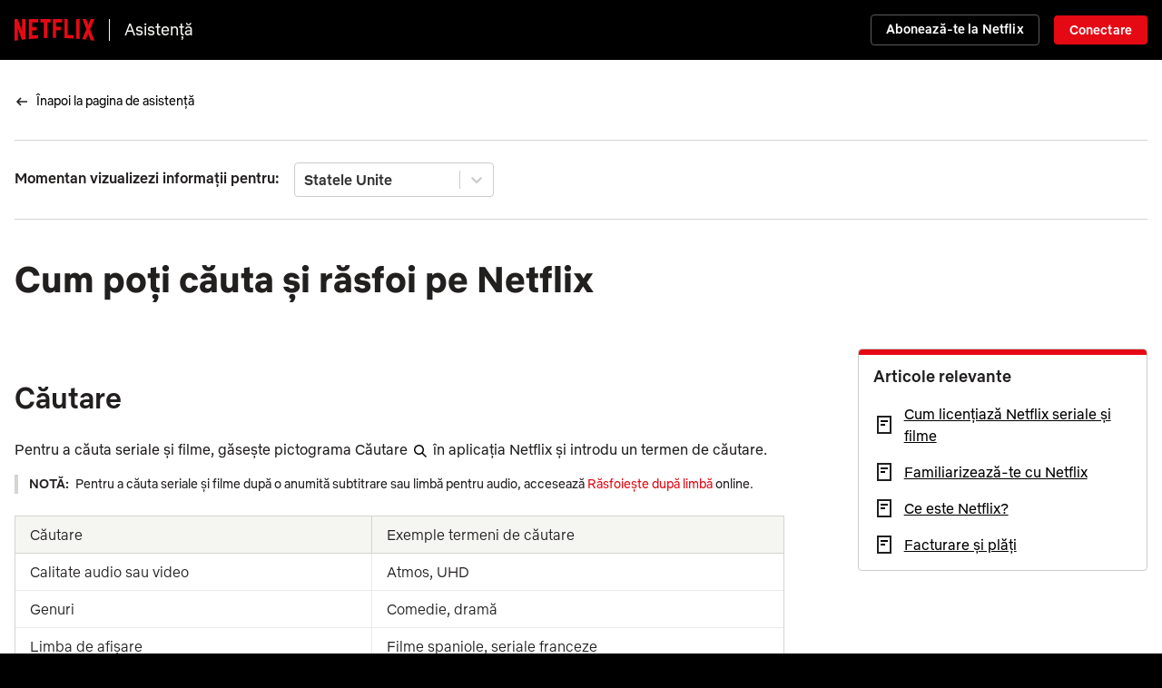

--- FILE ---
content_type: text/html;charset=UTF-8
request_url: https://help.netflix.com/ro/node/47765
body_size: 15150
content:
<!DOCTYPE html>
<html xmlns="http://www.w3.org/1999/xhtml" dir="LTR" lang="ro">
  <head>
    <meta charset="utf-8" />
    <meta name="_csrf" content="eee749f3-4dd7-4497-ad79-e710fc575ea8" />
    <meta http-equiv="X-UA-Compatible" content="IE=edge;chrome=1" />
    <meta name="google-site-verification" content="GmHfooq7jctbhvRUSGtLpE_XImtIATNo0iLofqbb16I" />
    <meta name="google-site-verification" content="pmHhB6aGnjhY8K733ElVmlTDLHz7qzkA6NA__G40QUc" />
    <meta name="viewport" content="width=device-width, initial-scale=1, viewport-fit=cover" />
    <meta name="apple-touch-icon" content="https://assets.nflxext.com/en_us/layout/ecweb/netflix-app-icon_152.jpg" />
    <link rel="apple-touch-icon" sizes="152x152" href="https://assets.nflxext.com/en_us/layout/ecweb/netflix-app-icon_152.jpg" />
    <link rel="dns-prefetch" href="https://help.nflxext.com/" />
    <link rel="dns-prefetch" href="https://assets.nflxext.com/" />

    
    <title>Cum poți căuta și răsfoi pe Netflix | Asistență Netflix</title>

    <link rel="shortcut icon" href="https://help.nflxext.com/nficon2023.ico" />
    <link rel="stylesheet" href="https://help.nflxext.com/helpcenter/common_56d194cc4d9d2ae5da2c.css" />

    
    <script src="https://help.nflxext.com/helpcenter/OneTrust/oneTrust_production_2025-12-03/scripttemplates/otSDKStub.js" type="text/javascript" charset="UTF-8" data-domain-script="87b6a5c0-0104-4e96-a291-092c11350111"></script>
    <script type="text/javascript">
        function OptanonWrapper() {}
    </script>


    
    
            <meta name="description" content="Caută filme și seriale Netflix conectându-te la cont și folosind bara de căutare. Poți căuta în funcție de titlu, actor, categorii, genuri și multe altele." />
            <meta property="og:description" content="Caută filme și seriale Netflix conectându-te la cont și folosind bara de căutare. Poți căuta în funcție de titlu, actor, categorii, genuri și multe altele." />
        
        
            <meta property="og:site_name" content="Asistență" />
            <meta property="og:type" content="website" />
            <meta property="og:title" content="Cum poți căuta și răsfoi pe Netflix" />
            <meta property="og:url" content="https://help.netflix.com/ro/node/47765" />
            <link rel="shortlink" href="https://help.netflix.com/ro/node/47765" />
            <link rel="canonical" href="https://help.netflix.com/ro/node/47765" />

            
            
        
        
        
            <link rel="alternate" hreflang="hi" href="https://help.netflix.com/hi/node/47765" />
        
            <link rel="alternate" hreflang="de" href="https://help.netflix.com/de/node/47765" />
        
            <link rel="alternate" hreflang="ru" href="https://help.netflix.com/ru/node/47765" />
        
            <link rel="alternate" hreflang="fi" href="https://help.netflix.com/fi/node/47765" />
        
            <link rel="alternate" hreflang="pt" href="https://help.netflix.com/pt/node/47765" />
        
            <link rel="alternate" hreflang="fil" href="https://help.netflix.com/fil/node/47765" />
        
            <link rel="alternate" hreflang="hr" href="https://help.netflix.com/hr/node/47765" />
        
            <link rel="alternate" hreflang="fr" href="https://help.netflix.com/fr/node/47765" />
        
            <link rel="alternate" hreflang="hu" href="https://help.netflix.com/hu/node/47765" />
        
            <link rel="alternate" hreflang="zh-cn" href="https://help.netflix.com/zh-cn/node/47765" />
        
            <link rel="alternate" hreflang="uk" href="https://help.netflix.com/uk/node/47765" />
        
            <link rel="alternate" hreflang="id" href="https://help.netflix.com/id/node/47765" />
        
            <link rel="alternate" hreflang="sv" href="https://help.netflix.com/sv/node/47765" />
        
            <link rel="alternate" hreflang="ko" href="https://help.netflix.com/ko/node/47765" />
        
            <link rel="alternate" hreflang="zh-tw" href="https://help.netflix.com/zh-tw/node/47765" />
        
            <link rel="alternate" hreflang="ms" href="https://help.netflix.com/ms/node/47765" />
        
            <link rel="alternate" hreflang="el" href="https://help.netflix.com/el/node/47765" />
        
            <link rel="alternate" hreflang="es-es" href="https://help.netflix.com/es-es/node/47765" />
        
            <link rel="alternate" hreflang="en" href="https://help.netflix.com/en/node/47765" />
        
            <link rel="alternate" hreflang="it" href="https://help.netflix.com/it/node/47765" />
        
            <link rel="alternate" hreflang="es" href="https://help.netflix.com/es/node/47765" />
        
            <link rel="alternate" hreflang="fr-ca" href="https://help.netflix.com/fr-ca/node/47765" />
        
            <link rel="alternate" hreflang="cs" href="https://help.netflix.com/cs/node/47765" />
        
            <link rel="alternate" hreflang="ar" href="https://help.netflix.com/ar/node/47765" />
        
            <link rel="alternate" hreflang="pt-pt" href="https://help.netflix.com/pt-pt/node/47765" />
        
            <link rel="alternate" hreflang="vi" href="https://help.netflix.com/vi/node/47765" />
        
            <link rel="alternate" hreflang="th" href="https://help.netflix.com/th/node/47765" />
        
            <link rel="alternate" hreflang="nb" href="https://help.netflix.com/nb/node/47765" />
        
            <link rel="alternate" hreflang="ja" href="https://help.netflix.com/ja/node/47765" />
        
            <link rel="alternate" hreflang="pl" href="https://help.netflix.com/pl/node/47765" />
        
            <link rel="alternate" hreflang="ro" href="https://help.netflix.com/ro/node/47765" />
        
            <link rel="alternate" hreflang="he" href="https://help.netflix.com/he/node/47765" />
        
            <link rel="alternate" hreflang="da" href="https://help.netflix.com/da/node/47765" />
        
            <link rel="alternate" hreflang="tr" href="https://help.netflix.com/tr/node/47765" />
        
            <link rel="alternate" hreflang="nl" href="https://help.netflix.com/nl/node/47765" />
        
  </head>
  <body class="page-article  has-related-articles ">
    




    <div class="global-container">
      




<div class="global-header  ">
    <div class="overlay"></div>

    <div class="container">
        <div class="inner-container">
            <div class="branding">
                <a class="logo nf-logo-link netflix-logo" href="https://netflix.com" title="Netflix">
                    <svg class="netflix-svg" width="88px" height="32px" viewBox="0 0 111 30" version="1.1" xmlns="http://www.w3.org/2000/svg">
                        <path fill="#e50914" d="M105.062 14.28L111 30c-1.75-.25-3.499-.563-5.28-.845l-3.345-8.686-3.437 7.969c-1.687-.282-3.344-.376-5.031-.595l6.031-13.75L94.468 0h5.063l3.062 7.874L105.875 0h5.124l-5.937 14.28zM90.47 0h-4.594v27.25c1.5.094 3.062.156 4.594.343V0zm-8.563 26.937c-4.187-.281-8.375-.53-12.656-.625V0h4.687v21.875c2.688.062 5.375.28 7.969.405v4.657zM64.25 10.657v4.687h-6.406V26H53.22V0h13.125v4.687h-8.5v5.97h6.406zm-18.906-5.97V26.25c-1.563 0-3.156 0-4.688.062V4.687h-4.844V0h14.406v4.687h-4.874zM30.75 15.593c-2.062 0-4.5 0-6.25.095v6.968c2.75-.188 5.5-.406 8.281-.5v4.5l-12.968 1.032V0H32.78v4.687H24.5V11c1.813 0 4.594-.094 6.25-.094v4.688zM4.78 12.968v16.375C3.094 29.531 1.593 29.75 0 30V0h4.469l6.093 17.032V0h4.688v28.062c-1.656.282-3.344.376-5.125.625L4.78 12.968z"></path>
                    </svg>
                    <svg class="n-svg" focusable="true" viewBox="225 0 552 1000" height="32px">
                        <defs>
                            <radialGradient id="54260309-7575-46f4-a806-31673acf60fe-a" r="75%" gradientTransform="matrix(.38 0 .5785 1 .02 0)">
                                <stop offset="60%" stop-opacity=".3"></stop>
                                <stop offset="90%" stop-opacity=".05"></stop>
                                <stop offset="100%" stop-opacity="0"></stop>
                            </radialGradient>
                        </defs>
                        <path d="M225 0v1000c60-8 138-14 198-17V0H225" fill="#b1060e"></path>
                        <path d="M579 0v983c71 3 131 9 198 17V0H579" fill="#b1060e"></path>
                        <path d="M225 0v200l198 600V557l151 426c76 3 136 9 203 17V800L579 200v240L423 0H225" fill="url(#54260309-7575-46f4-a806-31673acf60fe-a)"></path>
                        <path d="M225 0l349 983c76 3 136 9 203 17L423 0H225" fill="#e50914"></path>
                    </svg>
                </a>
                <a class="helpcenter-logo" href="/ro">Asistență</a>

            </div>

            <div class="actions">
                

                
                    <a href="/signup" class="h-btn btn-small free-month btn-supplemental-dark" data-beacon-anchor="action=signUpClicked">Abonează-te la Netflix</a>
                    <a href="https://netflix.com/Login?nextpage=https%3A%2F%2Fhelp.netflix.com%2Fnode%2F47765" class="h-btn btn-small sign-in-link btn-brand-dark" data-beacon-anchor="action=signInClicked">Conectare</a>
                
            </div>
        </div>

        <div class="logo-wrapper">
            <a class="helpcenter-logo" href="/ro">Asistență</a>
        </div>
    </div>
</div>


      
        <div class="notifications">
    <div id="notification-holder"></div>
</div>

        <div id="personalization-placeholder"></div>
      

      <div class="global-content">
        
            <div class="container">

                <div class="breadcrumb-container">
                    
                    
                        <ul class="breadcrumb">
  <li class="breadcrumb-arrow">
    <svg width="16" height="16" viewBox="0 0 16 16" fill="none" aria-hidden="true">
      <path fill-rule="evenodd" clip-rule="evenodd" d="M4.81 8.74697H13.9966V7.24697H4.81095L7.52932 4.52961L6.46886 3.46875L2.46959 7.46654C2.32891 7.60716 2.24985 7.79791 2.24982 7.99683C2.24978 8.19574 2.32876 8.38652 2.46939 8.5272L6.46866 12.528L7.52952 11.4675L4.81 8.74697Z" fill="black"/>
    </svg>
  </li>

  <li>
    <a href="/ro">Înapoi la pagina de asistență</a>
  </li>

  

  
  
  
</ul>

                    

                    
                    

                    
                    

                    
                    
                </div>

                
                
                    <div id="regional-container"></div>
                

                <div class="pane-wrapper">

                    

                    <div class="content">
                        
                        
                            

                            
                            
                                <h1 class="kb-title">Cum poți căuta și răsfoi pe Netflix</h1>

                            

                            
                            
                        

                        <div class="left-pane">
                            
                            
                                <section class="kb-article select-country gradient" style="display: none;">
                                    Trebuie selectată o țară pentru a viziona conținutul acestui articol.
                                </section>
                            

                            
                            

                            
                            
                                <section dir="LTR" class="kb-article kb-article-variant gradient sprinklr" data-countries=",PR,PS,PT,PW,PY,QA,AD,AE,AF,AG,AI,AL,AM,AO,AQ,AR,AS,AT,RE,AU,AW,AZ,RO,BA,BB,RS,BD,BE,BF,BG,RW,BH,BI,BJ,BL,BM,BN,BO,SA,BQ,SB,BR,SC,BS,SD,BT,SE,BV,SG,BW,SH,SI,BY,SJ,BZ,SK,SL,SM,SN,SO,CA,SR,CC,SS,CD,ST,CF,SV,CG,SX,CH,CI,SY,SZ,CK,CL,CM,CN,CO,CR,TC,TD,TF,CU,CV,TG,CW,TH,CX,TJ,CY,CZ,TK,TL,TM,TN,TO,TR,TT,DE,TV,TW,TZ,DJ,DK,DM,DO,UA,UG,DZ,UM,US,EC,EE,EG,EH,UY,UZ,VA,VC,ER,ES,ET,VE,VG,VI,VN,VU,FI,FJ,FK,FM,FO,FR,WF,GA,GB,WS,GD,GE,GF,GG,GH,GI,GL,GM,GN,GP,GQ,GR,GS,GT,GU,GW,GY,HK,HM,HN,HR,HT,YE,HU,ID,YT,IE,IL,IM,IN,IO,ZA,IQ,IR,IS,IT,ZM,JE,ZW,JM,JO,JP,KE,KG,KH,KI,KM,KN,KR,KW,KY,KZ,LA,LB,LC,LI,LK,LR,LS,LT,LU,LV,LY,MA,MC,MD,ME,MF,MG,MH,MK,ML,MM,MN,MO,MP,MQ,MR,MS,MT,MU,MV,MW,MX,MY,MZ,NA,NC,NE,NF,NG,NI,NL,NO,NP,NR,NU,NZ,OM,PA,PE,PF,PG,PH,PK,PL,PM,PN,">
                                    <h2 id="_fb014eb1-1c88-490b-b587-54c7af9b6bf9" class="export-block__parent " style="font-weight:600;font-size:inherit;padding:1.2rem 0px;margin-block-start:1.6rem;margin-block-end:0;"><span class="doc-editor__marks__fontFamily" style="font-size:2rem;">Căutare</span></h2><p class="export-block__parent ">Pentru a căuta seriale și filme, găsește pictograma Căutare <span data-type="spr-social-media-asset-photo" data-assetid="65bceb248d07ec46051c2d37" data-resolvable-asset="true"><img src="https://s3.amazonaws.com/prod-cdata-secure.sprinklr.com/DAM/3877/cdf076a0-0754-43e8-aef7-71eda60ff6cd-792165255/icon-search_en.png?X-Amz-Security-Token=IQoJb3JpZ2luX2VjEPL%2F%2F%2F%2F%2F%2F%2F%2F%2F%2FwEaCXVzLWVhc3QtMSJGMEQCIGWgBHGS4iumyFZPl52ZmiCprt54ZokIunSlw3sQlaj5AiB43rLG8aa1s%2Fw8oAUCgya2qkyJ6IN4HeWw6%2FYmciJLFSq5BQi6%2F%2F%2F%2F%2F%2F%2F%2F%2F%2F8BEAAaDDg2OTM2NzQ3MTY3NCIMa6o50AALbtlDX7SuKo0FSeS9DnSYNJGNkbuB%2BSAwCzXIHFtwrR%2FEbeQ1dY0g2R7ZQaEY4jKvGl6wLftmRdjdxECl%2BnwSLQ8sGnxOE%2F0ssL3tja2LMUnMUDWIUyq4944uNHWlUYZS3vf%2FWm7vYyPZdpPvkyZ6a3shEa47qC9FyJb9d8i4SDHFdxsHYCCni0vIy0erBffsxdsrUbIdM35Ob%2FXFaDq5cu4urR2XpH555lXp5r%2FFaZKrnhxbM3tOYp4IWgbFA%2BNjIy2FrbUAOxKBGNaTlR6Y4e4BDWFFjlP24%2FotH8SHRMuUOTk0JP%2FQxoAraO%2FJDb%2FMxYl2kgJ2FXDEP4sESTeK1FxOWaQ2bKqgcxMyTGRYtbKXjwi2RIF9f9iqhxpxTNxndi4eI6lz4am9qllCpG6o7w1t0pMN0%2Fh8QOoqdU0T6lgVPneH99BqHqPzmC%2FU7wKtbp4SX8LJP27jKRd%2FeNAUMmnjtR64F6wM5m6KNsr0QLa9Z3eKS2dQgebeKLsnrZ0ClcDM3CkOxCPrKUDbvqB9vxq%2BfOvvpBM7RcLiF%2FOmFybtldirkriBg9zSDFUIkH75UlYfvYibZgJ6eIhudA4DYZU0ByauJbmZu%2FSNl%2BPhaviGncjUry77Xea1dBIDT4IqTWnfM6wpC2xzGvuw2s7NE%2FqFpHu9Nyu5L2JB622TzsZs%2F%2BMDkIJ%2FvJPd8jAYDdNTqmdFKF17GAhw7Xx%2BOfy7Fl7WFAqmEPKp9WCHNVo3dLuTDTcVcKwCnkRVpUrt1Dxs%2BIdd%2BMbwORPZjIqmHGDUrg0wZPNCCI%2BhMm4ycaDPJi%2Few4bT%2BhORdwi4NA%2ByqX8unlW5lNsb9EkeguipEIKAXCCl4ElOHFuFzq0w2k%2BBiqCEcuy9r3EwgY%2FQygY6sgE%2BypMqPwVPQ9qMXESIU7BphUSF%2FXHGIIBGv0Bm%2BIC8WpUmPGh8Ighz7nqNBQ5Y8QolQcDOKyN%2BhEBuFAfnopdYSqWEiEle2CtBMGuugHT9dQcf4dlHFF3AxB8%2B%2Frgivx2ccH2EugjzKkotE3Zmlp0Taul09RrvCrgjC9pnzIElDM3TEQ4ph4W7Q0Z4yv2tbHgSFjr9eZ8rP4iaoZWH5lWsaxMcUvU7xBJKngLFiIEqqCoK&X-Amz-Algorithm=AWS4-HMAC-SHA256&X-Amz-Date=20251230T182821Z&X-Amz-SignedHeaders=host&X-Amz-Expires=1800&X-Amz-Credential=ASIA4U2SW3Y5FSPTM3WT%2F20251230%2Fus-east-1%2Fs3%2Faws4_request&X-Amz-Signature=47e9e1b005e092e89e40ee830da6d1f6d87ea0751eb19b9097b944cb20c53c8d" title="icon-search_en.png" class="image_inline" data-lockaspectratio="false" loading="lazy" decoding="async" data-isinline="true" data-showimagecaption="false" data-disable-media-preview="true" style="max-width:100%;vertical-align:middle;max-width:100%;vertical-align:middle;max-width: 100%;" alt="search icon" name="icon-search_en.png"></span> în aplicația Netflix și introdu un termen de căutare.</p><div data-testid="grid-container" data-nodetype="grid" data-subtype="note-text" class="doc-editor__grids-plugin__container export-block__parent" style="height:auto;display:flex;"><div data-testid="section-container" data-nodetype="section" data-gridsize="1" data-backgroundtype="color" data-backgroundvalue="#E8F0FE" class="doc-editor__grids-plugin__grid-section export-block__parent export_section_block" style="flex-grow:1;background-color:#E8F0FE;padding:1rem;background-size:cover;flex-basis:0;margin-inline-end:10px;overflow:auto;"><p class="export-block__parent "><span data-type="spr-social-media-asset-photo" data-resolvable-asset="false"><img alt="" src="data:image/svg+xml,%3Csvg xmlns='http://www.w3.org/2000/svg' viewBox='0 0 14 14'%3E%3Cpath d='m8.342 8.719-2.72.564a.834.834 0 0 1-.818-.976l.45-2.61a2.564 2.564 0 0 1 .72-1.39L10.098.183a2.635 2.635 0 0 0-.78-.13h-6.51a2.663 2.663 0 0 0-2.66 2.662v8.57a2.663 2.663 0 0 0 2.663 2.663h6.508a2.663 2.663 0 0 0 2.663-2.663V5.67l-2.35 2.348a2.585 2.585 0 0 1-1.29.701z'/%3E%3Cpath d='M13.337.64a1.853 1.853 0 0 0-2.458 0L6.419 5.1a1.773 1.773 0 0 0-.486.934L5.63 7.792a.56.56 0 0 0 .457.642.3.3 0 0 0 .097.01l1.817-.38a1.716 1.716 0 0 0 .865-.466l4.48-4.48a1.687 1.687 0 0 0 .506-1.234A1.758 1.758 0 0 0 13.337.64z'/%3E%3C/svg%3E" title="" class="" width="16" height="16" data-lockaspectratio="false" loading="lazy" decoding="async" data-isinline="true" data-showimagecaption="false" style="margin-right:0.4rem;max-width:100%;vertical-align:middle;max-width:100%;vertical-align:middle;max-width: 100%;"></span><span style="font-weight:bold;" class="doc-editor__marks__bold">Notă:</span> Pentru a căuta seriale și filme după o anumită subtitrare sau limbă pentru audio, accesează <a class="" href="https://www.netflix.com/browse/original-audio" rel="noopener noreferrer" data-type="link" data-is-private-article="false" style="text-decoration:none;">Răsfoiește după limbă</a> online.</p></div></div><div class="doc-editor__table-plugin__table-container" style="position:relative;max-width:100%;width:100%;display:block;"><table style="border-spacing:0px;border-collapse:collapse;min-width:100%;table-layout:auto;" class=""><colgroup><col><col></colgroup><tbody><tr class="" style="min-height:15px;"><td colspan="1" rowspan="1" style="border-width:1px;border-style:solid;border-color:black;padding:4px;background-color:rgb(229, 229, 229);min-width:25px;vertical-align:top;" class=""><div data-is-cell-wrapper="true" class="export-block__parent" style="white-space:break-spaces;word-break:break-word;max-width:fit-content;min-width:100%;"><p class="export-block__parent "><span class="doc-editor__marks__fontHighlight" style="background-color:rgb(229, 229, 229);">Căutare</span></p></div></td><td colspan="1" rowspan="1" style="border-width:1px;border-style:solid;border-color:black;padding:4px;background-color:rgb(229, 229, 229);min-width:25px;vertical-align:top;" class=""><div data-is-cell-wrapper="true" class="export-block__parent" style="white-space:break-spaces;word-break:break-word;max-width:fit-content;min-width:100%;"><p class="export-block__parent "><span class="doc-editor__marks__fontHighlight" style="background-color:rgb(229, 229, 229);">Exemple termeni de căutare</span></p></div></td></tr><tr class="" style="min-height:15px;"><td colspan="1" rowspan="1" style="border-width:1px;border-style:solid;border-color:black;padding:4px;min-width:25px;vertical-align:top;" class=""><div data-is-cell-wrapper="true" class="export-block__parent" style="white-space:break-spaces;word-break:break-word;max-width:fit-content;min-width:100%;"><p class="export-block__parent ">Calitate audio sau video</p></div></td><td colspan="1" rowspan="1" style="border-width:1px;border-style:solid;border-color:black;padding:4px;min-width:25px;vertical-align:top;" class=""><div data-is-cell-wrapper="true" class="export-block__parent" style="white-space:break-spaces;word-break:break-word;max-width:fit-content;min-width:100%;"><p class="export-block__parent ">Atmos, UHD</p></div></td></tr><tr class="" style="min-height:15px;"><td colspan="1" rowspan="1" style="border-width:1px;border-style:solid;border-color:black;padding:4px;min-width:25px;vertical-align:top;" class=""><div data-is-cell-wrapper="true" class="export-block__parent" style="white-space:break-spaces;word-break:break-word;max-width:fit-content;min-width:100%;"><p class="export-block__parent ">Genuri</p></div></td><td colspan="1" rowspan="1" style="border-width:1px;border-style:solid;border-color:black;padding:4px;min-width:25px;vertical-align:top;" class=""><div data-is-cell-wrapper="true" class="export-block__parent" style="white-space:break-spaces;word-break:break-word;max-width:fit-content;min-width:100%;"><p class="export-block__parent ">Comedie, dramă</p></div></td></tr><tr class="" style="min-height:15px;"><td colspan="1" rowspan="1" style="border-width:1px;border-style:solid;border-color:black;padding:4px;min-width:25px;vertical-align:top;" class=""><div data-is-cell-wrapper="true" class="export-block__parent" style="white-space:break-spaces;word-break:break-word;max-width:fit-content;min-width:100%;"><p class="export-block__parent ">Limba de afișare</p></div></td><td colspan="1" rowspan="1" style="border-width:1px;border-style:solid;border-color:black;padding:4px;min-width:25px;vertical-align:top;" class=""><div data-is-cell-wrapper="true" class="export-block__parent" style="white-space:break-spaces;word-break:break-word;max-width:fit-content;min-width:100%;"><p class="export-block__parent ">Filme spaniole, seriale franceze</p></div></td></tr><tr class="" style="min-height:15px;"><td colspan="1" rowspan="1" style="border-width:1px;border-style:solid;border-color:black;padding:4px;min-width:25px;vertical-align:top;" class=""><div data-is-cell-wrapper="true" class="export-block__parent" style="white-space:break-spaces;word-break:break-word;max-width:fit-content;min-width:100%;"><p class="export-block__parent ">Nume</p></div></td><td colspan="1" rowspan="1" style="border-width:1px;border-style:solid;border-color:black;padding:4px;min-width:25px;vertical-align:top;" class=""><div data-is-cell-wrapper="true" class="export-block__parent" style="white-space:break-spaces;word-break:break-word;max-width:fit-content;min-width:100%;"><p class="export-block__parent ">Jennifer Aniston, Álvaro Morte</p></div></td></tr><tr class="" style="min-height:15px;"><td colspan="1" rowspan="1" style="border-width:1px;border-style:solid;border-color:black;padding:4px;min-width:25px;vertical-align:top;" class=""><div data-is-cell-wrapper="true" class="export-block__parent" style="white-space:break-spaces;word-break:break-word;max-width:fit-content;min-width:100%;"><p class="export-block__parent ">Titlu serial sau film</p></div></td><td colspan="1" rowspan="1" style="border-width:1px;border-style:solid;border-color:black;padding:4px;min-width:25px;vertical-align:top;" class=""><div data-is-cell-wrapper="true" class="export-block__parent" style="white-space:break-spaces;word-break:break-word;max-width:fit-content;min-width:100%;"><p class="export-block__parent ">Gambitul damei, Fabrica de bani</p></div></td></tr></tbody></table></div><h2 id="_05a6911a-5c11-48b7-8c62-e1e9f964bb1e" class="export-block__parent" style="font-weight:600;font-size:inherit;padding:1.2rem 0px;margin-block-start:1.6rem;margin-block-end:0;"><span class="doc-editor__marks__fontFamily" style="font-size:2rem;">Răsfoire</span></h2><p class="export-block__parent ">Pagina principală afișează rânduri de seriale și filme care te-ar putea interesa. Poți restrânge aceste sugestii prin selectarea de <span data-type="spr-ui-ref" data-ui-ref="nf-ui" data-ui-ref-label="NF UI"><span style="font-weight:bold;" class="doc-editor__marks__bold">Seriale</span></span> sau <span data-type="spr-ui-ref" data-ui-ref="nf-ui" data-ui-ref-label="NF UI"><span style="font-weight:bold;" class="doc-editor__marks__bold">Filme</span></span> din meniu. Pentru a găsi seriale și filme lansate recent, accesează <span data-type="spr-ui-ref" data-ui-ref="nf-ui" data-ui-ref-label="NF UI"><span style="font-weight:bold;" class="doc-editor__marks__bold">Noi și populare</span></span>, <span data-type="spr-ui-ref" data-ui-ref="nf-ui" data-ui-ref-label="NF UI"><span style="font-weight:bold;" class="doc-editor__marks__bold">Cele mai recente</span></span> sau <span data-type="spr-ui-ref" data-ui-ref="nf-ui" data-ui-ref-label="NF UI"><span style="font-weight:bold;" class="doc-editor__marks__bold">Noi și în trend</span></span> din meniu (disponibilitatea acestor secțiuni și numele lor variază în funcție de dispozitivul tău) ori accesează rândurile <span data-type="spr-ui-ref" data-ui-ref="nf-ui" data-ui-ref-label="NF UI"><span style="font-weight:bold;" class="doc-editor__marks__bold">Noi pe Netflix</span></span> sau <span data-type="spr-ui-ref" data-ui-ref="nf-ui" data-ui-ref-label="NF UI"><span style="font-weight:bold;" class="doc-editor__marks__bold">Top 10</span></span>.</p><div data-testid="grid-container" data-nodetype="grid" data-subtype="note-text" class="doc-editor__grids-plugin__container export-block__parent" style="height:auto;display:flex;"><div data-testid="section-container" data-nodetype="section" data-gridsize="1" data-backgroundtype="color" data-backgroundvalue="#E8F0FE" class="doc-editor__grids-plugin__grid-section export-block__parent export_section_block" style="flex-grow:1;background-color:#E8F0FE;padding:1rem;background-size:cover;flex-basis:0;margin-inline-end:10px;overflow:auto;"><p class="export-block__parent "><span data-type="spr-social-media-asset-photo" data-resolvable-asset="false"><img alt="" src="data:image/svg+xml,%3Csvg xmlns='http://www.w3.org/2000/svg' viewBox='0 0 14 14'%3E%3Cpath d='m8.342 8.719-2.72.564a.834.834 0 0 1-.818-.976l.45-2.61a2.564 2.564 0 0 1 .72-1.39L10.098.183a2.635 2.635 0 0 0-.78-.13h-6.51a2.663 2.663 0 0 0-2.66 2.662v8.57a2.663 2.663 0 0 0 2.663 2.663h6.508a2.663 2.663 0 0 0 2.663-2.663V5.67l-2.35 2.348a2.585 2.585 0 0 1-1.29.701z'/%3E%3Cpath d='M13.337.64a1.853 1.853 0 0 0-2.458 0L6.419 5.1a1.773 1.773 0 0 0-.486.934L5.63 7.792a.56.56 0 0 0 .457.642.3.3 0 0 0 .097.01l1.817-.38a1.716 1.716 0 0 0 .865-.466l4.48-4.48a1.687 1.687 0 0 0 .506-1.234A1.758 1.758 0 0 0 13.337.64z'/%3E%3C/svg%3E" title="" class="" width="16" height="16" data-lockaspectratio="false" loading="lazy" decoding="async" data-isinline="true" data-showimagecaption="false" style="margin-right:0.4rem;max-width:100%;vertical-align:middle;max-width:100%;vertical-align:middle;max-width: 100%;"></span><span style="font-weight:bold;" class="doc-editor__marks__bold">Notă:</span> Dacă nu găsești un serial sau film pe care îl cauți, vezi <a class="" href="https://help.netflix.com/ro/node/114276" rel="noopener noreferrer" data-type="link" data-is-private-article="false" style="text-decoration:none;">categoria de vârstă</a> și preferințele de limbă setate pe profil deoarece acestea pot afecta rezultatele. În cazul în care nu găsești ceea ce cauți, <a class="" href="https://help.netflix.com/en/titlerequest" rel="noopener noreferrer" data-type="link" data-is-private-article="false" style="text-decoration:none;">poți sugera seriale sau filme</a>.</p></div></div>

                                    
                                </section>
                            

                            
                            

                            
                            <div id="article-feedback-container"></div>

                            
  <div class="related-articles-module placement-BELOW_ARTICLE max-3">
    <h3>Articole relevante</h3>
    <ul class="related-articles" data-tracking-id="9e99ac41-3133-45ae-8127-bbed50af8e2b">
      <li class="related-article">
        <svg width="24" height="24" viewBox="0 0 24 24" fill="none" xmlns="http://www.w3.org/2000/svg" aria-hidden="true">
          <rect x="8" y="7" width="8" height="2" fill="#050505" />
          <rect x="8" y="11" width="5" height="2" fill="#050505" />
          <path fill-rule="evenodd" clip-rule="evenodd" d="M18 4H6V20H18V4ZM4 2V22H20V2H4Z" fill="#050505" />
        </svg>
        <a href="/ro/node/4976" data-id="4976" data-index="0">Cum licențiază Netflix seriale și filme</a>
      </li>
      <li class="related-article">
        <svg width="24" height="24" viewBox="0 0 24 24" fill="none" xmlns="http://www.w3.org/2000/svg" aria-hidden="true">
          <rect x="8" y="7" width="8" height="2" fill="#050505" />
          <rect x="8" y="11" width="5" height="2" fill="#050505" />
          <path fill-rule="evenodd" clip-rule="evenodd" d="M18 4H6V20H18V4ZM4 2V22H20V2H4Z" fill="#050505" />
        </svg>
        <a href="/ro/node/102377" data-id="102377" data-index="1">Familiarizează-te cu Netflix</a>
      </li>
      <li class="related-article">
        <svg width="24" height="24" viewBox="0 0 24 24" fill="none" xmlns="http://www.w3.org/2000/svg" aria-hidden="true">
          <rect x="8" y="7" width="8" height="2" fill="#050505" />
          <rect x="8" y="11" width="5" height="2" fill="#050505" />
          <path fill-rule="evenodd" clip-rule="evenodd" d="M18 4H6V20H18V4ZM4 2V22H20V2H4Z" fill="#050505" />
        </svg>
        <a href="/ro/node/412" data-id="412" data-index="2">Ce este Netflix?</a>
      </li>
      <li class="related-article">
        <svg width="24" height="24" viewBox="0 0 24 24" fill="none" xmlns="http://www.w3.org/2000/svg" aria-hidden="true">
          <rect x="8" y="7" width="8" height="2" fill="#050505" />
          <rect x="8" y="11" width="5" height="2" fill="#050505" />
          <path fill-rule="evenodd" clip-rule="evenodd" d="M18 4H6V20H18V4ZM4 2V22H20V2H4Z" fill="#050505" />
        </svg>
        <a href="/ro/node/41049" data-id="41049" data-index="3">Facturare și plăți</a>
      </li>
    </ul>
  </div>


                        </div>

                        <div class="right-pane">
                            <div class="wrapper">
                                
  <div class="related-articles-module placement-BELOW_ARTICLE max-3">
    <h3>Articole relevante</h3>
    <ul class="related-articles" data-tracking-id="9e99ac41-3133-45ae-8127-bbed50af8e2b">
      <li class="related-article">
        <svg width="24" height="24" viewBox="0 0 24 24" fill="none" xmlns="http://www.w3.org/2000/svg" aria-hidden="true">
          <rect x="8" y="7" width="8" height="2" fill="#050505" />
          <rect x="8" y="11" width="5" height="2" fill="#050505" />
          <path fill-rule="evenodd" clip-rule="evenodd" d="M18 4H6V20H18V4ZM4 2V22H20V2H4Z" fill="#050505" />
        </svg>
        <a href="/ro/node/4976" data-id="4976" data-index="0">Cum licențiază Netflix seriale și filme</a>
      </li>
      <li class="related-article">
        <svg width="24" height="24" viewBox="0 0 24 24" fill="none" xmlns="http://www.w3.org/2000/svg" aria-hidden="true">
          <rect x="8" y="7" width="8" height="2" fill="#050505" />
          <rect x="8" y="11" width="5" height="2" fill="#050505" />
          <path fill-rule="evenodd" clip-rule="evenodd" d="M18 4H6V20H18V4ZM4 2V22H20V2H4Z" fill="#050505" />
        </svg>
        <a href="/ro/node/102377" data-id="102377" data-index="1">Familiarizează-te cu Netflix</a>
      </li>
      <li class="related-article">
        <svg width="24" height="24" viewBox="0 0 24 24" fill="none" xmlns="http://www.w3.org/2000/svg" aria-hidden="true">
          <rect x="8" y="7" width="8" height="2" fill="#050505" />
          <rect x="8" y="11" width="5" height="2" fill="#050505" />
          <path fill-rule="evenodd" clip-rule="evenodd" d="M18 4H6V20H18V4ZM4 2V22H20V2H4Z" fill="#050505" />
        </svg>
        <a href="/ro/node/412" data-id="412" data-index="2">Ce este Netflix?</a>
      </li>
      <li class="related-article">
        <svg width="24" height="24" viewBox="0 0 24 24" fill="none" xmlns="http://www.w3.org/2000/svg" aria-hidden="true">
          <rect x="8" y="7" width="8" height="2" fill="#050505" />
          <rect x="8" y="11" width="5" height="2" fill="#050505" />
          <path fill-rule="evenodd" clip-rule="evenodd" d="M18 4H6V20H18V4ZM4 2V22H20V2H4Z" fill="#050505" />
        </svg>
        <a href="/ro/node/41049" data-id="41049" data-index="3">Facturare și plăți</a>
      </li>
    </ul>
  </div>


                            </div>
                        </div>
                    </div>
                </div>
            </div>
        
      </div>

      <div class="footer-push"></div>
    </div>

    



<div class="global-page-footer">
    <div class="global-page-contactbar">
  <div class="container">
    <div class="wrapper">
      <h3 class="bar-title">Ai nevoie de asistență suplimentară?</h3>
      <a id="contact-us-button" href="/ro/contactus" class="h-btn btn-primary-dark">Contactează-ne</a>
    </div>
  </div>
</div>


    <div class="container">

        
        
            <div id="lang-switcher-wrapper" class="select-wrapper">
                <div class="select select-grey">
                    <label for="lang-switcher" id="lang-switcher-label" class="sr-only">Selectează limba dorită:</label>
                    <select id="lang-switcher" title="Selectează limba dorită:" aria-label="Selectează limba dorită:">
                        <option value="" disabled selected>Selectează o limbă</option>
                        
                            <option value="ar">arabă</option>
                        
                            <option value="cs">cehă</option>
                        
                            <option value="zh-cn">chineză (simplificată)</option>
                        
                            <option value="zh-tw">chineză (tradițională)</option>
                        
                            <option value="ko">coreeană</option>
                        
                            <option value="hr">croată</option>
                        
                            <option value="da">daneză</option>
                        
                            <option value="he">ebraică</option>
                        
                            <option value="en">engleză</option>
                        
                            <option value="fil">filipineză</option>
                        
                            <option value="fi">finlandeză</option>
                        
                            <option value="fr">franceză</option>
                        
                            <option value="fr-ca">franceză (Canada)</option>
                        
                            <option value="de">germană</option>
                        
                            <option value="el">greacă</option>
                        
                            <option value="hi">hindi</option>
                        
                            <option value="id">indoneziană</option>
                        
                            <option value="it">italiană</option>
                        
                            <option value="ja">japoneză</option>
                        
                            <option value="hu">maghiară</option>
                        
                            <option value="ms">malaeză</option>
                        
                            <option value="nl">neerlandeză</option>
                        
                            <option value="nb">norvegiană</option>
                        
                            <option value="pl">poloneză</option>
                        
                            <option value="pt">portugheză (Brazilia)</option>
                        
                            <option value="pt-pt">portugheză (Portugalia)</option>
                        
                            <option value="ro" selected="selected">română</option>
                        
                            <option value="ru">rusă</option>
                        
                            <option value="es">spaniolă (America Latină)</option>
                        
                            <option value="es-es">spaniolă (Spania)</option>
                        
                            <option value="sv">suedeză</option>
                        
                            <option value="th">thailandeză</option>
                        
                            <option value="tr">turcă</option>
                        
                            <option value="uk">ucraineană</option>
                        
                            <option value="vi">vietnameză</option>
                        
                    </select>

                    <svg width="24px" height="24px" viewBox="0 0 24 24" aria-hidden="true">
    <path d="M12.9416531,7.71264972 L17.9520258,15.2282087 C18.4421897,15.9634546 18.2435115,16.9568456 17.5082656,17.4470095 C17.2454376,17.6222282 16.9366253,17.715729 16.6207453,17.715729 L6.6,17.715729 C5.7163444,17.715729 5,16.9993846 5,16.115729 C5,15.799849 5.09350084,15.4910367 5.26871953,15.2282087 L10.2790922,7.71264972 C10.7692561,6.97740382 11.7626471,6.77872563 12.497893,7.26888957 C12.6736566,7.38606534 12.8244774,7.53688606 12.9416531,7.71264972 Z" transform="translate(11.610458, 12.357865) scale(1, -1) translate(-11.610458, -12.357865) "></path>
</svg>

                </div>
            </div>
        

        <ul class="footer-links">
            <li class="footer-link">
                <a href="/ro/legal/termsofuse">Condiții de utilizare</a>
            </li>
            <li class="footer-link">
                <a href="/ro/legal/privacy">Confidențialitate</a>
            </li>
            
                <li class="footer-link">
                    <a href="https://netflix.com/dnsspi">Nu vinde sau distribui informațiile mele personale</a>
                </li>
            

            
                <li class="footer-link">
                    <a href="https://www.netflix.com/adchoices-us">Preferințe legate de reclame</a>
                </li>
            

            <li class="footer-link">
                <a href="/ro/legal/privacy#cookies" class="evidon-trigger toggle-cookie-info">Preferințe de cookie</a>
            </li>
            
                
                
                <li class="footer-link">
                    <a href="/ro/legal/corpinfo">Informații legate de companie</a>
                </li>
            
        </ul>
    </div>
</div>


    
    <script>
/*<![CDATA[*/
    window.netflix = {
        i18n: {
            "locale": "ro"
        },
        urls: {
            "base": "https:\/\/help.netflix.com",
            "signIn": "https:\/\/netflix.com" + "/Login?locale=" + "ro" + "&nextpage=" + encodeURIComponent(window.location.href),
            "signUp": "https:\/\/netflix.com\/signup",
            "signInHelp": "https:\/\/netflix.com" + "/LoginHelp?locale=" + "ro"
        },
        config: {
            "page": "Article",
            "chatCookieName": "cseChatSessionId",
            "clBatchInterval": 10000,
            "q": null,
            "oneTrust": true,
            "searchAutocompleteEnabled": true
        },
        data: {
            "source": "helpCenter",
            "survey": null,
            "sourceHiddenLinks": false,
            "tests": "",
            "isRtl": false,
            "isAgent": false,
            "geoCountry": "US",
            "isMember": false,
            "isMemberSignedIn": false,
            "gameId": null,
            "gameSlug": null,
            phone: {
                "appHelpDeepLink": "https:\/\/netflix.com\/mobilehelp",
                "enablePhoneMobileDeepLink": false
            },
            article: {
                "lang": null,
                "tnid": "47765",
                "alias": null,
                "nodeid": "47765",
                "allCountries": [{"value":"AF","label":"Afganistan"},{"value":"ZA","label":"Africa de Sud"},{"value":"AL","label":"Albania"},{"value":"DZ","label":"Algeria"},{"value":"AD","label":"Andorra"},{"value":"AO","label":"Angola"},{"value":"AI","label":"Anguilla"},{"value":"AQ","label":"Antarctica"},{"value":"AG","label":"Antigua \u0219i Barbuda"},{"value":"SA","label":"Arabia Saudit\u0103"},{"value":"AR","label":"Argentina"},{"value":"AM","label":"Armenia"},{"value":"AW","label":"Aruba"},{"value":"AU","label":"Australia"},{"value":"AT","label":"Austria"},{"value":"AZ","label":"Azerbaidjan"},{"value":"BS","label":"Bahamas"},{"value":"BH","label":"Bahrain"},{"value":"BD","label":"Bangladesh"},{"value":"BB","label":"Barbados"},{"value":"BY","label":"Belarus"},{"value":"BE","label":"Belgia"},{"value":"BZ","label":"Belize"},{"value":"BJ","label":"Benin"},{"value":"BM","label":"Bermuda"},{"value":"BT","label":"Bhutan"},{"value":"BO","label":"Bolivia"},{"value":"BA","label":"Bosnia \u0219i Her\u021Begovina"},{"value":"BW","label":"Botswana"},{"value":"BR","label":"Brazilia"},{"value":"BN","label":"Brunei"},{"value":"BG","label":"Bulgaria"},{"value":"BF","label":"Burkina Faso"},{"value":"BI","label":"Burundi"},{"value":"KH","label":"Cambodgia"},{"value":"CM","label":"Camerun"},{"value":"CA","label":"Canada"},{"value":"CV","label":"Capul Verde"},{"value":"CZ","label":"Cehia"},{"value":"CL","label":"Chile"},{"value":"CN","label":"China"},{"value":"TD","label":"Ciad"},{"value":"CY","label":"Cipru"},{"value":"CI","label":"Coasta de Filde\u0219"},{"value":"CO","label":"Columbia"},{"value":"KM","label":"Comore"},{"value":"CG","label":"Congo \u2013 Brazzaville"},{"value":"CD","label":"Congo - Kinshasa"},{"value":"KP","label":"Coreea de Nord"},{"value":"KR","label":"Coreea de Sud"},{"value":"CR","label":"Costa Rica"},{"value":"HR","label":"Croa\u021Bia"},{"value":"CU","label":"Cuba"},{"value":"CW","label":"Cura\u00E7ao"},{"value":"DK","label":"Danemarca"},{"value":"DJ","label":"Djibouti"},{"value":"DM","label":"Dominica"},{"value":"EC","label":"Ecuador"},{"value":"EG","label":"Egipt"},{"value":"SV","label":"El Salvador"},{"value":"CH","label":"Elve\u021Bia"},{"value":"AE","label":"Emiratele Arabe Unite"},{"value":"ER","label":"Eritreea"},{"value":"EE","label":"Estonia"},{"value":"SZ","label":"Eswatini"},{"value":"ET","label":"Etiopia"},{"value":"FJ","label":"Fiji"},{"value":"PH","label":"Filipine"},{"value":"FI","label":"Finlanda"},{"value":"FR","label":"Fran\u021Ba"},{"value":"GA","label":"Gabon"},{"value":"GM","label":"Gambia"},{"value":"GE","label":"Georgia"},{"value":"GS","label":"Georgia de Sud \u0219i Insulele Sandwich de Sud"},{"value":"DE","label":"Germania"},{"value":"GH","label":"Ghana"},{"value":"GI","label":"Gibraltar"},{"value":"GR","label":"Grecia"},{"value":"GD","label":"Grenada"},{"value":"GL","label":"Groenlanda"},{"value":"GP","label":"Guadelupa"},{"value":"GU","label":"Guam"},{"value":"GT","label":"Guatemala"},{"value":"GG","label":"Guernsey"},{"value":"GN","label":"Guineea"},{"value":"GW","label":"Guineea-Bissau"},{"value":"GQ","label":"Guineea Ecuatorial\u0103"},{"value":"GY","label":"Guyana"},{"value":"GF","label":"Guyana Francez\u0103"},{"value":"HT","label":"Haiti"},{"value":"HN","label":"Honduras"},{"value":"HK","label":"Hong Kong"},{"value":"IN","label":"India"},{"value":"ID","label":"Indonezia"},{"value":"BV","label":"Insula Bouvet"},{"value":"CX","label":"Insula Cr\u0103ciunului"},{"value":"HM","label":"Insula Heard \u0219i Insulele McDonald"},{"value":"IM","label":"Insula Man"},{"value":"NF","label":"Insula Norfolk"},{"value":"AX","label":"Insulele \u00C5land"},{"value":"BQ","label":"Insulele Caraibe Olandeze"},{"value":"KY","label":"Insulele Cayman"},{"value":"CC","label":"Insulele Cocos (Keeling)"},{"value":"CK","label":"Insulele Cook"},{"value":"FK","label":"Insulele Falkland"},{"value":"FO","label":"Insulele Feroe"},{"value":"UM","label":"Insulele \u00CEndep\u0103rtate ale S.U.A."},{"value":"MP","label":"Insulele Mariane de Nord"},{"value":"MH","label":"Insulele Marshall"},{"value":"PN","label":"Insulele Pitcairn"},{"value":"SB","label":"Insulele Solomon"},{"value":"TC","label":"Insulele Turks \u0219i Caicos"},{"value":"VI","label":"Insulele Virgine Americane"},{"value":"VG","label":"Insulele Virgine Britanice"},{"value":"JO","label":"Iordania"},{"value":"IQ","label":"Irak"},{"value":"IR","label":"Iran"},{"value":"IE","label":"Irlanda"},{"value":"IS","label":"Islanda"},{"value":"IL","label":"Israel"},{"value":"IT","label":"Italia"},{"value":"JM","label":"Jamaica"},{"value":"JP","label":"Japonia"},{"value":"JE","label":"Jersey"},{"value":"KG","label":"K\u00E2rg\u00E2zstan"},{"value":"KZ","label":"Kazahstan"},{"value":"KE","label":"Kenya"},{"value":"KI","label":"Kiribati"},{"value":"KW","label":"Kuwait"},{"value":"LA","label":"Laos"},{"value":"LS","label":"Lesotho"},{"value":"LV","label":"Letonia"},{"value":"LB","label":"Liban"},{"value":"LR","label":"Liberia"},{"value":"LY","label":"Libia"},{"value":"LI","label":"Liechtenstein"},{"value":"LT","label":"Lituania"},{"value":"LU","label":"Luxemburg"},{"value":"MO","label":"Macao"},{"value":"MK","label":"Macedonia de Nord"},{"value":"MG","label":"Madagascar"},{"value":"MW","label":"Malawi"},{"value":"MY","label":"Malaysia"},{"value":"MV","label":"Maldive"},{"value":"ML","label":"Mali"},{"value":"MT","label":"Malta"},{"value":"MA","label":"Maroc"},{"value":"MQ","label":"Martinica"},{"value":"MR","label":"Mauritania"},{"value":"MU","label":"Mauritius"},{"value":"YT","label":"Mayotte"},{"value":"MX","label":"Mexic"},{"value":"FM","label":"Micronezia"},{"value":"MC","label":"Monaco"},{"value":"MN","label":"Mongolia"},{"value":"MS","label":"Montserrat"},{"value":"MZ","label":"Mozambic"},{"value":"ME","label":"Muntenegru"},{"value":"MM","label":"Myanmar (Birmania)"},{"value":"NA","label":"Namibia"},{"value":"NR","label":"Nauru"},{"value":"NP","label":"Nepal"},{"value":"NI","label":"Nicaragua"},{"value":"NE","label":"Niger"},{"value":"NG","label":"Nigeria"},{"value":"NU","label":"Niue"},{"value":"NO","label":"Norvegia"},{"value":"NC","label":"Noua Caledonie"},{"value":"NZ","label":"Noua Zeeland\u0103"},{"value":"OM","label":"Oman"},{"value":"PK","label":"Pakistan"},{"value":"PW","label":"Palau"},{"value":"PS","label":"Palestina"},{"value":"PA","label":"Panama"},{"value":"PG","label":"Papua Noua Guinee"},{"value":"PY","label":"Paraguay"},{"value":"PE","label":"Peru"},{"value":"PF","label":"Polinezia Francez\u0103"},{"value":"PL","label":"Polonia"},{"value":"PT","label":"Portugalia"},{"value":"PR","label":"Puerto Rico"},{"value":"QA","label":"Qatar"},{"value":"GB","label":"Regatul Unit"},{"value":"CF","label":"Republica Centrafrican\u0103"},{"value":"DO","label":"Republica Dominican\u0103"},{"value":"MD","label":"Republica Moldova"},{"value":"RE","label":"R\u00E9union"},{"value":"RO","label":"Rom\u00E2nia"},{"value":"RU","label":"Rusia"},{"value":"RW","label":"Rwanda"},{"value":"EH","label":"Sahara Occidental\u0103"},{"value":"BL","label":"Saint-Barth\u00E9lemy"},{"value":"KN","label":"Saint Kitts \u0219i Nevis"},{"value":"VC","label":"Saint Vincent \u0219i Grenadinele"},{"value":"WS","label":"Samoa"},{"value":"AS","label":"Samoa American\u0103"},{"value":"SM","label":"San Marino"},{"value":"ST","label":"S\u00E3o Tom\u00E9 \u0219i Pr\u00EDncipe"},{"value":"SN","label":"Senegal"},{"value":"RS","label":"Serbia"},{"value":"SC","label":"Seychelles"},{"value":"SH","label":"Sf\u00E2nta Elena"},{"value":"LC","label":"Sf\u00E2nta Lucia"},{"value":"MF","label":"Sf\u00E2ntul Martin"},{"value":"SL","label":"Sierra Leone"},{"value":"SG","label":"Singapore"},{"value":"SX","label":"Sint-Maarten"},{"value":"SY","label":"Siria"},{"value":"SK","label":"Slovacia"},{"value":"SI","label":"Slovenia"},{"value":"SO","label":"Somalia"},{"value":"ES","label":"Spania"},{"value":"LK","label":"Sri Lanka"},{"value":"PM","label":"St. Pierre \u0219i Miquelon"},{"value":"US","label":"Statele Unite"},{"value":"VA","label":"Statul Cet\u0103\u021Bii Vaticanului"},{"value":"SD","label":"Sudan"},{"value":"SS","label":"Sudanul de Sud"},{"value":"SE","label":"Suedia"},{"value":"SR","label":"Suriname"},{"value":"SJ","label":"Svalbard \u0219i Jan Mayen"},{"value":"TJ","label":"Tadjikistan"},{"value":"TW","label":"Taiwan"},{"value":"TZ","label":"Tanzania"},{"value":"NL","label":"\u021A\u0103rile de Jos"},{"value":"TF","label":"Teritoriile australe franceze"},{"value":"IO","label":"Teritoriul Britanic din Oceanul Indian"},{"value":"TH","label":"Thailanda"},{"value":"TL","label":"Timor-Leste"},{"value":"TG","label":"Togo"},{"value":"TK","label":"Tokelau"},{"value":"TO","label":"Tonga"},{"value":"TT","label":"Trinidad \u0219i Tobago"},{"value":"TN","label":"Tunisia"},{"value":"TR","label":"Turcia"},{"value":"TM","label":"Turkmenistan"},{"value":"TV","label":"Tuvalu"},{"value":"UA","label":"Ucraina"},{"value":"UG","label":"Uganda"},{"value":"HU","label":"Ungaria"},{"value":"UY","label":"Uruguay"},{"value":"UZ","label":"Uzbekistan"},{"value":"VU","label":"Vanuatu"},{"value":"VE","label":"Venezuela"},{"value":"VN","label":"Vietnam"},{"value":"WF","label":"Wallis \u0219i Futuna"},{"value":"YE","label":"Yemen"},{"value":"ZM","label":"Zambia"},{"value":"ZW","label":"Zimbabwe"}],
                "defaultCountry": "US",
                "legalDocument": false,
                "selectedCountry": "US",
                "specifiedCountry": null
            }
        },
        l10n: {
            "localeOverride": "ro",
            "no": "Nu",
            "yes": "Da",
            "close": "\u00CEnchide",
            "not.sure": "Nu sunt sigur",
            "next": "\u00CEnainte",
            "other": "Altele",
            "search": "C\u0103utare",
            "submit": "Trimitere",
            "sign.in": "Conectare",
            "sign.up": "Aboneaz\u0103-te la Netflix",
            "get.help": "Solicit\u0103 asisten\u021B\u0103",
            "skip": "Nu acum",
            "previous": "\u00CEnapoi",
            "optional": "(Op\u021Bional) Nu r\u0103spundem la feedbackul individual. Te rug\u0103m s\u0103 nu incluzi \u00EEn mesaj informa\u021Bii personale.",
            "learn.more": "Afl\u0103 mai multe",
            "help.center": "Asisten\u021B\u0103",
            "skip.for.now": "Nu acum",
            "read.article": "Cite\u0219te articolul",
            "call.us.in.app": "Sun\u0103 din aplica\u021Bie",
            "what.went.wrong": "Ce problem\u0103 ai \u00EEnt\u00E2mpinat?",
            "select.a.country": "Selecteaz\u0103 o \u021Bar\u0103",
            "already.a.member": "E\u0219ti deja abonat?",
            "no.results.found": "Nu s-au g\u0103sit rezultate",
            "not.ready.to.signin": "Nu e\u0219ti gata s\u0103 te conectezi?",
            "recommended.for.you": "Recomand\u0103ri pentru tine",
            "need.help.signing.in": "Ai nevoie de ajutor la conectare?",
            "thanks.for.your.feedback": "Mul\u021Bumim pentru feedback.",
            "was.this.article.helpful": "A fost de ajutor acest articol?",
            "was.this.article.helpful.yes": "Da, articolul a fost de ajutor.",
            "was.this.article.helpful.no": "Nu, articolul nu a fost de ajutor.",
            "padme.search.kb.noresults": "Nu s-au g\u0103sit rezultate",
            "additional.search.results": "Rezultate de c\u0103utare suplimentare",
            "the.steps.did.not.resolve": "Pa\u0219ii din articol nu au rezolvat problema",
            "the.wording.was.confusing": "Exprimarea utilizat\u0103 \u00EEn acest articol este neclar\u0103",
            "what.do.you.need.help.with": "Cu ce problem\u0103 te confrun\u021Bi?",
            "the.article.did.not.address": "Acest articol nu con\u021Bine informa\u021Biile pe care le c\u0103utam.",
            "padme.pages.did.this.resolve": "S-a rezolvat problema?",
            "sign.in.for.personalized.help": "Conecteaz\u0103-te pentru asisten\u021B\u0103 personalizat\u0103.",
            "let.us.know.how.we.can.improve": "(Op\u021Bional) Spune-ne cum putem \u00EEmbun\u0103t\u0103\u021Bi serviciul. Nu r\u0103spundem la feedbackul individual. Te rug\u0103m s\u0103 nu incluzi \u00EEn mesaj informa\u021Bii personale.",
            "note.currently.unable.to.respond": "Not\u0103: nu putem r\u0103spunde momentan la feedbackul individual",
            "currently.viewing.information.for": "Momentan vizualizezi informa\u021Bii pentru:",
            "thanks.for.your.feedback.improvement": "Mul\u021Bumim pentru feedback! Ai \u0219i alte sugestii pentru noi?",
            "information.not.available.for.country": "Ne pare r\u0103u, aceast\u0103 informa\u021Bie nu este disponibil\u0103 pentru {0}.",
            "viewing.information.intended.for.country": "Momentan vizualizezi informa\u021Bii pentru <strong>{0}<\/strong> \u0219i este posibil ca acestea s\u0103 nu se aplice \u00EEn cazul t\u0103u. Selecteaz\u0103 \u021Bara din lista de mai jos.",
            "padme.pages.isnetflixdown.status.up.body": "Momentan nu \u00EEnt\u00E2mpin\u0103m nicio \u00EEntrerupere a serviciului de difuzare online.",
            "padme.pages.isnetflixdown.status.up.header": "Netflix a revenit!",
            "characters.left": "[NUMBER] caractere r\u0103mase",
            "describe.your.issue": "Descrie problema",
            "chat.recording.notice": "Sesiunile de chat pot fi monitorizate \u0219i \u00EEnregistrate \u00EEn scopul \u00EEmbun\u0103t\u0103\u021Birii serviciului Netflix de rela\u021Bii cu clien\u021Bii.",
            "received.and.email.about.account": "Primirea unui e-mail cu privire la schimbarea adresei de e-mail aferente contului",
            "netflix.says.cant.find.account": "Mesaj Netflix: \u201ENu s-a g\u0103sit niciun cont aferent acestei adrese de e-mail.\u201D",
            "please.provide.a.short.description": "Ofer\u0103 o scurt\u0103 descriere a problemei",
            "recommended.popular.topics": "Subiecte populare",
            "padme.pages.contactus.chatbox.title": "Servicii clien\u021Bi Netflix",
            "chat.contactus.chatbox.endchat.question": "\u00CEnchizi chatul?",
            "chat.contactus.chatbox.end": "Terminare",
            "padme.pages.contactus.chatbox.submit": "Trimitere",
            "padme.pages.contactus.chatbox.cancel": "Anulare",
            "chat.new.message": "Mesaj nou",
            "chat.ewt.wait.time": "Timp de a\u0219teptare: {0} min.",
            "chat.write.reply": "Introdu un r\u0103spuns",
            "chat.mop.enter.new.payment": "Introdu noile informa\u021Bii de plat\u0103.",
            "chat.mop.enter.new.payment.verification": "Introdu informa\u021Biile de plat\u0103 pentru confirmare",
            "chat.mop.agentname.cant.see": "{0} nu are acces la aceast\u0103 informa\u021Bie",
            "chat.mop.agent.cant.see": "Agentul nu poate vedea aceste informa\u021Bii.",
            "chat.email.chat.transcript": "Introdu adresa de e-mail la care dore\u0219ti s\u0103 \u00EE\u021Bi trimitem transcrierea conversa\u021Biei de pe chat.",
            "chat.email.chat.transcript.sent": "Transcrierea a fost trimis\u0103!",
            "padme.pages.contactus.chatbox.transcript": "Trimite-mi o copie a conversa\u021Biei pe e-mail",
            "chat.email.sent.transcript.email": "Am trimis o copie a conversa\u021Biei la adresa de e-mail introdus\u0103.",
            "chat.mop.first.name.required": "Prenumele este obligatoriu.",
            "chat.mop.last.name.required": "Numele de familie este obligatoriu.",
            "chat.mop.card.required": "Num\u0103rul cardului de credit sau de debit este obligatoriu.",
            "chat.mop.zip.code.required": "Codul po\u0219tal este obligatoriu.",
            "chat.mop.cvv": "Cod de securitate (CVV)",
            "chat.mop.cvv.required": "Codul de securitate (CVV) este obligatoriu.",
            "chat.mop.expiration.required": "Data de expirare este obligatorie.",
            "chat.mop.expiration.format": "Data de expirare trebuie introdus\u0103 \u00EEn format LL\/AAAA.",
            "chat.mop.invalid.exp": "Dat\u0103 de expirare nevalid\u0103",
            "chat.mop.first.name": "Prenumele de pe card",
            "chat.mop.last.name": "Numele de familie de pe card",
            "chat.mop.zip": "Codul po\u0219tal de facturare",
            "chat.mop.number": "Num\u0103rul de card",
            "chat.mop.expiration": "Data de expirare (LL\/AAAA)",
            "chat.mop.dob": "Data na\u0219terii (ZZ-LL-AAAA)",
            "chat.mop.dob.required": "Data na\u0219terii este obligatorie.",
            "padme.pages.chat.mop.eudd": "Num\u0103r cont pentru debit direct:",
            "padme.pages.chat.mop.upi": "ID UPI:",
            "padme.pages.chat.mop.upi.invalid": "Introdu un ID UPI valid",
            "chat.mop.upi.required": "ID-ul UPI este obligatoriu",
            "chat.mop.account.number.required": "Num\u0103rul de cont este obligatoriu.",
            "chat.mop.routing.number.required": "Num\u0103rul de rutare este obligatoriu.",
            "chat.mop.digit.required": "Num\u0103rul de verificare este obligatoriu.",
            "chat.mop.branch.number": "Num\u0103rul filialei",
            "chat.mop.routing.number": "Num\u0103r de rutare",
            "chat.mop.account.number": "Num\u0103r cont",
            "chat.mop.digit": "Cifr\u0103",
            "chat.mop.card.invalid": "Num\u0103rul cardului de credit sau de debit este incorect.",
            "chat.mop.paypal.billing.id.required": "ID-ul de facturare BA este obligatoriu.",
            "chat.mop.paypal.billing.id.valid": "ID-ul de facturare BA trebuie s\u0103 fie valid",
            "chat.mop.paypal.billing.id": "ID de facturare PayPal",
            "chat.resolve.issue": "\u021Ai-am rezolvat problema?",
            "padme.pages.contactus.chatbox.send": "Trimite",
            "padme.pages.contactus.chatbox.endchat": "\u00CEnchide chatul",
            "padme.pages.contactus.chatbox.clickhere": "D\u0103 clic aici",
            "padme.pages.contactus.chatbox.welcome": "Bun venit pe chatul Netflix!",
            "padme.pages.chat.loading": "\u00CEnc\u0103rcare chat",
            "chat.mop.bank.name": "Numele b\u0103ncii",
            "chat.mop.bank.name.required": "Numele b\u0103ncii este obligatoriu.",
            "chat.mop.account.type": "Tip de cont",
            "chat.mop.account.type.required": "Tipul de cont este obligatoriu.",
            "chat.mop.account.type.CHECKING": "Se verific\u0103",
            "chat.mop.account.type.SAVINGS": "Economii",
            "netflix": "Netflix",
            "chat.mop.dob.invalid": "Este obligatoriu s\u0103 introduci o dat\u0103 de na\u0219tere corect\u0103.",
            "chat.connecting": "Se conecteaz\u0103",
            "chat.is.unavailable": "Asisten\u021Ba pe chat nu este disponibil\u0103.",
            "phone.currently.unavailable": "Asisten\u021Ba prin telefon nu este momentan disponibil\u0103.",
            "try.again.later": "Te rug\u0103m s\u0103 \u00EEncerci mai t\u00E2rziu.",
            "please.call.us.or.try.again": "Sun\u0103 sau \u00EEncearc\u0103 mai t\u00E2rziu.",
            "padme.pages.contactus.chat.chatEnded": "Sesiunea de chat s-a \u00EEncheiat.",
            "difficult": "Dificil\u0103",
            "dissatisfied": "Nemul\u021Bumit",
            "dont.know.not.applicable": "Nu \u0219tiu\/nu este cazul",
            "easy": "Simpl\u0103",
            "neutral": "Neutr\u0103",
            "satisfied": "Mul\u021Bumit",
            "very.difficult": "Foarte dificil",
            "very.dissatisfied": "Foarte nemul\u021Bumit",
            "very.easy": "Foarte simplu",
            "very.satisfied": "Foarte mul\u021Bumit",
            "you.can.start.a.new.chat": "Po\u021Bi <button>deschide o nou\u0103 sesiune de chat<\/button>.",
            "your.issue": "Problema ap\u0103rut\u0103:",
            "tell.us.more": "Descrie problema \u0219i noi vom g\u0103si solu\u021Bia optim\u0103 pentru tine",
            "get.in.touch": "Contacteaz\u0103-ne:",
            "try.these.recommendations": "\u00CEncearc\u0103 aceste recomand\u0103ri:",
            "recommended": "Recomand\u0103ri",
            "describe.your.issue.placeholder": "Descrie problema",
            "sorry.we.had.a.problem" : "Ne pare r\u0103u, a ap\u0103rut o problem\u0103. Re\u00EEmprosp\u0103teaz\u0103 pagina \u0219i \u00EEncearc\u0103 din nou."
        }
    };
/*]]>*/
</script>


    <script crossorigin="anonymous" src="https://help.nflxext.com/helpcenter/manifest_c993f66807d711e6b4ae.js"></script>
    <script crossorigin="anonymous" src="https://help.nflxext.com/helpcenter/common_7c8e18b2ae5f9c194a7d.js"></script>

    
    
            <script crossorigin="anonymous" src="https://help.nflxext.com/helpcenter/article_ae0bd1b1850794a40a32.js"></script>
        

    

    
      <script crossorigin="anonymous" src="/ro/interface/chat/widget"></script>
    
  </body>
</html>


--- FILE ---
content_type: text/css
request_url: https://help.nflxext.com/helpcenter/common_56d194cc4d9d2ae5da2c.css
body_size: 21919
content:
@font-face{font-display:swap;font-family:"Netflix Sans";font-weight:300;src:url(https://help.nflxext.com/helpcenter/69bbd3374b688aadbf94.woff2) format("woff2"),url(https://help.nflxext.com/helpcenter/0da6ceb4312dc8ecaea4.woff) format("woff")}@font-face{font-display:swap;font-family:"Netflix Sans";font-weight:400;src:url(https://help.nflxext.com/helpcenter/80119a3c6e4f2ebdfa63.woff2) format("woff2"),url(https://help.nflxext.com/helpcenter/3d7e8cdb694fccc214dc.woff) format("woff")}@font-face{font-display:swap;font-family:"Netflix Sans";font-weight:700;src:url(https://help.nflxext.com/helpcenter/7f14db11c6cc61f4dadf.woff2) format("woff2"),url(https://help.nflxext.com/helpcenter/99d3260fb39aef027293.woff) format("woff")}@font-face{font-display:swap;font-family:"Netflix Sans";font-weight:800;src:url(https://help.nflxext.com/helpcenter/95a94997132161906ea8.woff2) format("woff2"),url(https://help.nflxext.com/helpcenter/f9c338330184fffc711e.woff) format("woff")}*{-webkit-font-smoothing:antialiased;-moz-osx-font-smoothing:grayscale}svg{vertical-align:middle}svg:not(.n-svg),svg:not(.n-svg) path:not([fill=none]){fill:currentColor}html,body,div,span,applet,object,iframe,h1,h2,h3,h4,h5,h6,p,blockquote,pre,a,abbr,acronym,address,big,cite,code,del,dfn,em,img,ins,kbd,q,s,samp,small,strike,strong,sub,sup,tt,var,b,u,i,center,dl,dt,dd,ol,ul,li,fieldset,form,label,legend,table,caption,tbody,tfoot,thead,tr,th,td,article,aside,canvas,details,embed,figure,figcaption,footer,header,hgroup,menu,nav,output,ruby,section,summary,time,mark,audio,video,button{border:0;font:inherit;font-size:100%;margin:0;padding:0;vertical-align:baseline}article,aside,details,figcaption,figure,footer,header,hgroup,menu,nav,section{display:block}body{line-height:1}ol,ul{list-style:none}blockquote,q{quotes:none}blockquote::before,blockquote::after,q::before,q::after{content:"";content:none}table{border-collapse:collapse;border-spacing:0}.tabs{margin:40px 0}.tabs .tabs{display:none !important}.tabs .tab-panel{background:#f5f5f1;padding:16px 16px 24px}@media(max-width: 600px){.tabs .tab-panel{padding:24px}}.tabs .tab-bodies{border-top:1px solid #d5d4d1}@media(max-width: 600px){.tabs .tab-bodies{margin:0 -16px}}.tabs .tab-body{border-bottom:1px solid #d5d4d1}.tabs .tab-body h3{margin-bottom:16px}.tabs .tab-body table:last-child{margin-bottom:24px}.tabs .tab-body .c-wrapper .accordion:first-of-type{margin-top:24px}.tabs .tab-body .c-wrapper .accordion:last-of-type{margin-bottom:16px}.tabs .tab-body>.tab-panel{border-top:1px solid #d5d4d1;display:none}.tabs .tab-body>.tab-title{font-size:24px;font-weight:700;line-height:30px}@media(max-width: 900px){.tabs .tab-body>.tab-title{font-size:20px}}.tabs .tab-body>.tab-title a{font-size:24px;font-weight:700;line-height:30px;color:#221f1f;cursor:pointer;display:block;padding:20px 0;position:relative}@media(max-width: 900px){.tabs .tab-body>.tab-title a{font-size:20px}}@media(max-width: 600px){.tabs .tab-body>.tab-title a{padding:20px 24px}}.tabs .tab-body>.tab-title a:hover{color:#e50914}.tabs .tab-body>.tab-title a::before,.tabs .tab-body>.tab-title a::after{background:#e50914;content:"";display:block;height:2px;position:absolute;right:26px;top:34px;width:20px}.tabs .tab-body>.tab-title a::after{transform:rotate(90deg);transition:transform 200ms ease}.tabs .tab-body>.tab-title.selected a::after{transform:rotate(0deg)}.link.link-standalone{position:relative;color:#000}.link.link-standalone:hover{color:rgba(0,0,0,.7)}.link.link-standalone:focus{outline:2px solid #000;outline-offset:2px;border-radius:2px}.link.link-standalone-inverse{position:relative;color:rgba(0,0,0,.7)}.link.link-standalone-inverse:hover{color:#000}.link.link-standalone-inverse:focus{outline:2px solid rgba(0,0,0,.7);outline-offset:2px;border-radius:2px}.link.link-standalone-dark{position:relative;color:#fff}.link.link-standalone-dark:hover{color:rgba(255,255,255,.7)}.link.link-standalone-dark:focus{outline:2px solid #fff;outline-offset:2px;border-radius:2px}.link.link-hyperlink{position:relative;color:#000;text-decoration:underline}.link.link-hyperlink:hover{color:rgba(0,0,0,.7);text-decoration:underline}.link.link-hyperlink:focus{outline:2px solid #000;outline-offset:2px;border-radius:2px}.form-control{font-size:16px;font-weight:400;line-height:24px;-webkit-appearance:none;-moz-appearance:none;appearance:none;border:1px solid gray;border-radius:4px;box-sizing:border-box;display:block;font-weight:400;outline:none;padding:15px 16px;width:100%;/*!rtl:begin:ignore*//*!rtl:end:ignore*/}.form-control.disabled,.form-control[disabled],.disabled>.form-control{pointer-events:none;color:rgba(0,0,0,.4);border-color:rgba(128,128,128,.4)}.form-control::-webkit-input-placeholder{color:rgba(0,0,0,.7)}.form-control::-moz-placeholder{color:rgba(0,0,0,.7)}.form-control:-moz-placeholder{color:rgba(0,0,0,.7)}.form-control:-ms-input-placeholder{color:rgba(0,0,0,.7)}html[dir=RTL] .form-control{/*!rtl:begin:ignore*/direction:rtl;text-align:right;unicode-bidi:plaintext;/*!rtl:end:ignore*/}.form-control.form-control-sm{padding-bottom:7px;padding-top:7px;padding-left:16px}textarea.form-control{resize:none}.form-group{position:relative;margin:0 0 16px}.form-group.flush{margin-bottom:0}.form-group input{position:relative;font-size:16px;line-height:24px;padding:15px 16px}.form-group input:focus{outline:2px solid #000;outline-offset:2px;border-radius:2px}.form-group label{overflow:hidden;white-space:nowrap;text-overflow:ellipsis;pointer-events:none;left:16px;right:16px;position:absolute;user-select:none;z-index:0;font-size:16px;line-height:24px;color:rgba(0,0,0,.7);top:16px}.form-group.edited input,.form-group.focused input{padding-top:23px;padding-bottom:7px}.form-group.edited label,.form-group.focused label{font-size:12px;line-height:18px;top:8px}.form-group.error input{border-color:#c11119}.form-group.warn input{border-color:#9f6c0f}.content ul,.content ol,.page-block ul,.page-block ol,.kb-article ul,.kb-article ol{margin:0 0 16px}.content ul li,.content ol li,.page-block ul li,.page-block ol li,.kb-article ul li,.kb-article ol li{margin:0 0 8px;padding:0 0 0 24px;position:relative}.content ul li:last-of-type,.content ol li:last-of-type,.page-block ul li:last-of-type,.page-block ol li:last-of-type,.kb-article ul li:last-of-type,.kb-article ol li:last-of-type{padding-bottom:0}.content ul li::before,.content ol li::before,.page-block ul li::before,.page-block ol li::before,.kb-article ul li::before,.kb-article ol li::before{font-size:16px;font-weight:400;line-height:24px;content:"";height:24px;left:0;position:absolute;top:0;width:24px}@media(max-width: 600px){.content ul li::before,.content ol li::before,.page-block ul li::before,.page-block ol li::before,.kb-article ul li::before,.kb-article ol li::before{height:32px}}.content ul li::after,.content ol li::after,.page-block ul li::after,.page-block ol li::after,.kb-article ul li::after,.kb-article ol li::after{background:#221f1f;border-radius:50%;content:"";height:6px;left:9px;position:absolute;top:9px;width:6px}@media(max-width: 600px){.content ul li::after,.content ol li::after,.page-block ul li::after,.page-block ol li::after,.kb-article ul li::after,.kb-article ol li::after{top:12px}}.content ul li>p:only-child,.content ol li>p:only-child,.page-block ul li>p:only-child,.page-block ol li>p:only-child,.kb-article ul li>p:only-child,.kb-article ol li>p:only-child{margin-bottom:0}.content ul li li::after,.content ol li li::after,.page-block ul li li::after,.page-block ol li li::after,.kb-article ul li li::after,.kb-article ol li li::after{background:none;box-shadow:inset 0 0 0 1px #221f1f}.content ol,.page-block ol,.kb-article ol{list-style:decimal;padding-left:24px}.content ol>li,.page-block ol>li,.kb-article ol>li{padding-left:0}.content ol>li::before,.content ol>li::after,.page-block ol>li::before,.page-block ol>li::after,.kb-article ol>li::before,.kb-article ol>li::after{display:none}.content.dense ol li,.content.dense ul li,.page-block.dense ol li,.page-block.dense ul li,.kb-article.dense ol li,.kb-article.dense ul li{padding-left:24px}.content.dense ol li::before,.content.dense ul li::before,.page-block.dense ol li::before,.page-block.dense ul li::before,.kb-article.dense ol li::before,.kb-article.dense ul li::before{font-size:16px;font-weight:300;line-height:24px;height:24px;width:24px}@media(max-width: 900px){.content.dense ol li::before,.content.dense ul li::before,.page-block.dense ol li::before,.page-block.dense ul li::before,.kb-article.dense ol li::before,.kb-article.dense ul li::before{font-size:17px;line-height:28px}}.content.dense ol li::after,.content.dense ul li::after,.page-block.dense ol li::after,.page-block.dense ul li::after,.kb-article.dense ol li::after,.kb-article.dense ul li::after{height:6px;left:9px;top:9px;width:6px}.help-card{position:relative;padding:16px;background:#fff;border-radius:4px;box-shadow:0 1px 16px rgba(0,0,0,.1)}.btn,.select{font-size:16px;font-weight:700;line-height:15px;cursor:pointer;border:1px solid rgba(0,0,0,0);border-radius:2px;box-sizing:border-box;display:inline-block;font-family:"Netflix Sans",Helvetica,Arial,sans-serif;height:48px;letter-spacing:.01em;min-width:96px;padding:16px;text-align:center;text-transform:uppercase;transition:color 150ms ease,background-color 150ms ease;user-select:none;vertical-align:middle;white-space:nowrap}.btn:hover,.select:hover,.btn:focus,.select:focus{text-decoration:none}.btn.disabled,.disabled.select,.btn:disabled,.select:disabled,.disabled>.btn,.disabled>.select{opacity:.4;pointer-events:none}.btn.btn-block,.btn-block.select{display:block;width:100%}.btn.btn-med,.btn-med.select{height:32px;padding:8px}@media(max-width: 600px){.btn.btn-med,.btn-med.select{min-width:0}.btn.btn-med.btn-reg-mobile,.btn-med.btn-reg-mobile.select{height:48px;padding:16px}}.btn.btn-lg,.btn-lg.select{height:64px;line-height:46px;padding:8px 32px}.btn.btn-link,.btn-link.select{font-weight:400;letter-spacing:0;text-transform:none}.btn.btn-link:hover,.btn-link.select:hover{text-decoration:underline}.btn.btn-primary,.btn-primary.select{background:#e50914;border-color:#e50914;color:#fff}.btn.btn-primary.disabled,.btn-primary.disabled.select,.btn.btn-primary:disabled,.btn-primary.select:disabled{color:rgba(255,255,255,.4)}.popovers-open>.btn.btn-primary,.popovers-open>.btn-primary.select,.btn.btn-primary:active,.btn-primary.select:active{background:#b20710;border-color:#b20710;color:#fff}.btn.btn-primary:hover,.btn-primary.select:hover,.hover-buttons:hover .btn.btn-primary,.hover-buttons:hover .btn-primary.select{background:#d30206;border-color:#d30206;color:#fff}.btn.btn-secondary,.btn-secondary.select{background:#fff;border-color:#e50914;color:#e50914}.btn.btn-secondary.disabled,.btn-secondary.disabled.select,.btn.btn-secondary:disabled,.btn-secondary.select:disabled{color:rgba(255,255,255,.4)}.popovers-open>.btn.btn-secondary,.popovers-open>.btn-secondary.select,.btn.btn-secondary:active,.btn-secondary.select:active{background:#b20710;border-color:#b20710;color:#fff}.btn.btn-secondary:hover,.btn-secondary.select:hover,.hover-buttons:hover .btn.btn-secondary,.hover-buttons:hover .btn-secondary.select{background:#e50914;border-color:#e50914;color:#fff}.btn.btn-dark,.btn-dark.select{background:#fff;border-color:#8b8a88;color:#4c4948}.btn.btn-dark.disabled,.btn-dark.disabled.select,.btn.btn-dark:disabled,.btn-dark.select:disabled{color:rgba(76,73,72,.4)}.popovers-open>.btn.btn-dark,.popovers-open>.btn-dark.select,.btn.btn-dark:active,.btn-dark.select:active{background:#b20710;border-color:#b20710;color:#fff}.btn.btn-dark:hover,.btn-dark.select:hover,.hover-buttons:hover .btn.btn-dark,.hover-buttons:hover .btn-dark.select{background:#e50914;border-color:#e50914;color:#fff}.btn.btn-light,.btn-light.select{background:rgba(0,0,0,0);border-color:#fff;color:#fff}.btn.btn-light.disabled,.btn-light.disabled.select,.btn.btn-light:disabled,.btn-light.select:disabled{color:rgba(255,255,255,.4)}.popovers-open>.btn.btn-light,.popovers-open>.btn-light.select,.btn.btn-light:active,.btn-light.select:active{background:#fff;border-color:#fff;color:#4c4948}.btn.btn-light:hover,.btn-light.select:hover,.hover-buttons:hover .btn.btn-light,.hover-buttons:hover .btn-light.select{background:#eaeae6;border-color:#eaeae6;color:#4c4948}.btn.btn-grey,.btn-grey.select{background:rgba(0,0,0,0);border-color:#656565;color:#656565}.btn.btn-grey.disabled,.btn-grey.disabled.select,.btn.btn-grey:disabled,.btn-grey.select:disabled{color:rgba(101,101,101,.4)}.popovers-open>.btn.btn-grey,.popovers-open>.btn-grey.select,.btn.btn-grey:active,.btn-grey.select:active{background:#6b6967;border-color:#6b6967;color:#fff}.btn.btn-grey:hover,.btn-grey.select:hover,.hover-buttons:hover .btn.btn-grey,.hover-buttons:hover .btn-grey.select{background:#656565;border-color:#656565;color:#fff}.btn.btn-lightgrey,.btn-lightgrey.select{background:#fff;border-color:#8b8a88;color:#4c4948}.btn.btn-lightgrey.disabled,.btn-lightgrey.disabled.select,.btn.btn-lightgrey:disabled,.btn-lightgrey.select:disabled{color:rgba(76,73,72,.4)}.popovers-open>.btn.btn-lightgrey,.popovers-open>.btn-lightgrey.select,.btn.btn-lightgrey:active,.btn-lightgrey.select:active{background:#f5f5f1;border-color:#8b8a88;color:#8b8a88}.btn.btn-lightgrey:hover,.btn-lightgrey.select:hover,.hover-buttons:hover .btn.btn-lightgrey,.hover-buttons:hover .btn-lightgrey.select{background:#f5f5f1;border-color:#4c4948;color:#4c4948}.btn.btn-link,.btn-link.select{background:rgba(0,0,0,0);border-color:rgba(0,0,0,0);color:#e50914}.btn.btn-link.disabled,.btn-link.disabled.select,.btn.btn-link:disabled,.btn-link.select:disabled{color:rgba(229,9,20,.4)}.popovers-open>.btn.btn-link,.popovers-open>.btn-link.select,.btn.btn-link:active,.btn-link.select:active{background:rgba(0,0,0,0);border-color:rgba(0,0,0,0);color:#b20710}.btn.btn-link:hover,.btn-link.select:hover,.hover-buttons:hover .btn.btn-link,.hover-buttons:hover .btn-link.select{background:rgba(0,0,0,0);border-color:rgba(0,0,0,0);color:#d30206}.link.link-standalone{position:relative;color:#000}.link.link-standalone:hover{color:rgba(0,0,0,.7)}.link.link-standalone:focus{outline:2px solid #000;outline-offset:2px;border-radius:2px}.link.link-standalone-inverse{position:relative;color:rgba(0,0,0,.7)}.link.link-standalone-inverse:hover{color:#000}.link.link-standalone-inverse:focus{outline:2px solid rgba(0,0,0,.7);outline-offset:2px;border-radius:2px}.link.link-standalone-dark{position:relative;color:#fff}.link.link-standalone-dark:hover{color:rgba(255,255,255,.7)}.link.link-standalone-dark:focus{outline:2px solid #fff;outline-offset:2px;border-radius:2px}.link.link-hyperlink{position:relative;color:#000;text-decoration:underline}.link.link-hyperlink:hover{color:rgba(0,0,0,.7);text-decoration:underline}.link.link-hyperlink:focus{outline:2px solid #000;outline-offset:2px;border-radius:2px}.h-btn{outline:none;position:relative;display:inline-block;appearance:none;cursor:pointer;border-radius:4px;box-sizing:border-box;border:1px solid rgba(0,0,0,0);font-family:"Netflix Sans",Helvetica,Arial,sans-serif;font-size:16px;line-height:22px;font-weight:700;letter-spacing:.01em;padding:8px 20px;text-align:center;transition:border-color 150ms ease,color 150ms ease,background-color 150ms ease;vertical-align:middle;white-space:nowrap}.h-btn:hover,.h-btn:focus{text-decoration:none}.h-btn:focus:after{position:absolute;top:-5px;left:-5px;bottom:-5px;right:-5px;display:block;content:"";border-radius:8px;border:2px solid rgba(0,0,0,0)}.h-btn.disabled,.h-btn:disabled,.disabled>.h-btn{cursor:default;pointer-events:none}.h-btn.btn-block{display:block;width:100%}.h-btn.btn-large{padding-top:12px;padding-bottom:12px}.h-btn.btn-small{height:32px;font-size:14px;line-height:21px;padding:5px 16px 6px 16px}.h-btn.btn-compact{padding:4px 16px 4px;font-size:14px;line-height:22px}.h-btn.btn-compact:focus:after{top:-3px;left:-3px;bottom:-3px;right:-3px}.h-btn.btn-icon{padding:7px;min-width:24px;border-radius:50%}.h-btn.btn-pill,.h-btn.btn-chip{border-radius:20px}.h-btn.btn-pill:focus:after,.h-btn.btn-chip:focus:after{border-radius:25px}.h-btn.btn-with-icon{display:inline-flex;flex-direction:row;align-items:center}.h-btn.btn-link{display:inline;background:none;border:0;padding:0;line-height:inherit;font-size:inherit;font-weight:inherit;letter-spacing:inherit;vertical-align:inherit;position:relative;color:#000;text-decoration:underline}.h-btn.btn-link:hover{color:rgba(0,0,0,.7);text-decoration:underline}.h-btn.btn-link:focus{outline:2px solid #000;outline-offset:2px;border-radius:2px}.h-btn svg:first-child{margin-right:8px}.h-btn svg:last-child{margin-left:8px}.h-btn.btn-brand{color:#fff;background:#e50914}.h-btn.btn-brand:hover{color:#fff;background:#c11119}.h-btn.btn-brand:focus{color:#fff;background:#e50914}.h-btn.btn-brand:focus:after{border-color:#000}.h-btn.btn-brand:focus.btn-icon:after{border-radius:50%}.h-btn.btn-brand:active,.h-btn.btn-brand.btn-active{color:#fff;background:#99161d}.h-btn.btn-brand:active:after,.h-btn.btn-brand.btn-active:after{display:none}.h-btn.btn-brand.disabled,.h-btn.btn-brand:disabled,.h-btn.btn-brand.btn-disabled,.h-btn.btn-brand[disabled=disabled]{cursor:default;color:rgba(255,255,255,.4);background:rgba(229,9,20,.4)}.h-btn.btn-brand.disabled:after,.h-btn.btn-brand:disabled:after,.h-btn.btn-brand.btn-disabled:after,.h-btn.btn-brand[disabled=disabled]:after{display:none}.h-btn.btn-brand-dark{color:#fff;background:#e50914}.h-btn.btn-brand-dark:hover{color:#fff;background:#c11119}.h-btn.btn-brand-dark:focus{color:#fff;background:#e50914}.h-btn.btn-brand-dark:focus:after{border-color:#fff}.h-btn.btn-brand-dark:focus.btn-icon:after{border-radius:50%}.h-btn.btn-brand-dark:active,.h-btn.btn-brand-dark.btn-active{color:#fff;background:#99161d}.h-btn.btn-brand-dark:active:after,.h-btn.btn-brand-dark.btn-active:after{display:none}.h-btn.btn-brand-dark.disabled,.h-btn.btn-brand-dark:disabled,.h-btn.btn-brand-dark.btn-disabled,.h-btn.btn-brand-dark[disabled=disabled]{cursor:default;color:rgba(255,255,255,.4);background:rgba(229,9,20,.4)}.h-btn.btn-brand-dark.disabled:after,.h-btn.btn-brand-dark:disabled:after,.h-btn.btn-brand-dark.btn-disabled:after,.h-btn.btn-brand-dark[disabled=disabled]:after{display:none}.h-btn.btn-primary-dark{color:#000;background:#fff}.h-btn.btn-primary-dark:hover{color:#000;background:rgba(255,255,255,.7)}.h-btn.btn-primary-dark:focus{color:#000;background:#fff}.h-btn.btn-primary-dark:focus:after{border-color:#fff}.h-btn.btn-primary-dark:focus.btn-icon:after{border-radius:50%}.h-btn.btn-primary-dark:active,.h-btn.btn-primary-dark.btn-active{color:rgba(0,0,0,.7);background:rgba(255,255,255,.4)}.h-btn.btn-primary-dark:active:after,.h-btn.btn-primary-dark.btn-active:after{display:none}.h-btn.btn-primary-dark.disabled,.h-btn.btn-primary-dark:disabled,.h-btn.btn-primary-dark.btn-disabled,.h-btn.btn-primary-dark[disabled=disabled]{cursor:default;color:rgba(0,0,0,.4);background:rgba(255,255,255,.4)}.h-btn.btn-primary-dark.disabled:after,.h-btn.btn-primary-dark:disabled:after,.h-btn.btn-primary-dark.btn-disabled:after,.h-btn.btn-primary-dark[disabled=disabled]:after{display:none}.h-btn.btn-primary{color:#fff;background:#0f0f0f}.h-btn.btn-primary:hover{color:#fff;background:rgba(0,0,0,.7)}.h-btn.btn-primary:focus{background:#000}.h-btn.btn-primary:focus:after{border-color:#000}.h-btn.btn-primary:focus.btn-icon:after{border-radius:50%}.h-btn.btn-primary:active,.h-btn.btn-primary.btn-active{color:rgba(255,255,255,.7);background:rgba(0,0,0,.5)}.h-btn.btn-primary:active:after,.h-btn.btn-primary.btn-active:after{display:none}.h-btn.btn-primary.disabled,.h-btn.btn-primary:disabled,.h-btn.btn-primary.btn-disabled,.h-btn.btn-primary[disabled=disabled]{cursor:default;color:rgba(255,255,255,.4);background:rgba(0,0,0,.4)}.h-btn.btn-primary.disabled:after,.h-btn.btn-primary:disabled:after,.h-btn.btn-primary.btn-disabled:after,.h-btn.btn-primary[disabled=disabled]:after{display:none}.h-btn.btn-secondary{color:#000;background:rgba(0,0,0,.1)}.h-btn.btn-secondary:hover{color:#000;background:rgba(0,0,0,.3)}.h-btn.btn-secondary:focus{background:rgba(0,0,0,.1)}.h-btn.btn-secondary:focus:after{border-color:#000}.h-btn.btn-secondary:focus.btn-icon:after{border-radius:50%}.h-btn.btn-secondary:active,.h-btn.btn-secondary.btn-active{color:rgba(0,0,0,.7);background:rgba(0,0,0,.2)}.h-btn.btn-secondary:active:after,.h-btn.btn-secondary.btn-active:after{display:none}.h-btn.btn-secondary.disabled,.h-btn.btn-secondary:disabled,.h-btn.btn-secondary.btn-disabled,.h-btn.btn-secondary[disabled=disabled]{cursor:default;color:rgba(0,0,0,.4);background:rgba(0,0,0,0)}.h-btn.btn-secondary.disabled:after,.h-btn.btn-secondary:disabled:after,.h-btn.btn-secondary.btn-disabled:after,.h-btn.btn-secondary[disabled=disabled]:after{display:none}.h-btn.btn-tertiary-dark{color:#fff;background:rgba(0,0,0,0)}.h-btn.btn-tertiary-dark:hover{color:#fff;background:rgba(128,128,128,.2)}.h-btn.btn-tertiary-dark:focus{color:#fff;background:rgba(0,0,0,0)}.h-btn.btn-tertiary-dark:focus:after{border-color:#fff}.h-btn.btn-tertiary-dark:focus.btn-icon:after{border-radius:50%}.h-btn.btn-tertiary-dark:active,.h-btn.btn-tertiary-dark.btn-active{color:rgba(255,255,255,.7);background:rgba(128,128,128,.1)}.h-btn.btn-tertiary-dark:active:after,.h-btn.btn-tertiary-dark.btn-active:after{display:none}.h-btn.btn-tertiary-dark.disabled,.h-btn.btn-tertiary-dark:disabled,.h-btn.btn-tertiary-dark.btn-disabled,.h-btn.btn-tertiary-dark[disabled=disabled]{cursor:default;color:rgba(255,255,255,.4);background:rgba(0,0,0,0)}.h-btn.btn-tertiary-dark.disabled:after,.h-btn.btn-tertiary-dark:disabled:after,.h-btn.btn-tertiary-dark.btn-disabled:after,.h-btn.btn-tertiary-dark[disabled=disabled]:after{display:none}.h-btn.btn-tertiary{color:rgba(0,0,0,.7);background:rgba(0,0,0,0)}.h-btn.btn-tertiary:hover{color:#000;background:rgba(128,128,128,.2)}.h-btn.btn-tertiary:focus{color:rgba(0,0,0,.7);background:rgba(0,0,0,0)}.h-btn.btn-tertiary:focus:after{border-color:#000}.h-btn.btn-tertiary:focus.btn-icon:after{border-radius:50%}.h-btn.btn-tertiary:active,.h-btn.btn-tertiary.btn-active{color:rgba(0,0,0,.7);background:rgba(128,128,128,.1)}.h-btn.btn-tertiary:active:after,.h-btn.btn-tertiary.btn-active:after{display:none}.h-btn.btn-tertiary.disabled,.h-btn.btn-tertiary:disabled,.h-btn.btn-tertiary.btn-disabled,.h-btn.btn-tertiary[disabled=disabled]{cursor:default;color:rgba(0,0,0,.4);background:rgba(0,0,0,0)}.h-btn.btn-tertiary.disabled:after,.h-btn.btn-tertiary:disabled:after,.h-btn.btn-tertiary.btn-disabled:after,.h-btn.btn-tertiary[disabled=disabled]:after{display:none}.h-btn.btn-supplemental{color:#000;background:rgba(0,0,0,0);border-color:rgba(182,182,182,.7)}.h-btn.btn-supplemental:hover{color:#000;background:rgba(128,128,128,.2);border-color:#000}.h-btn.btn-supplemental:focus{color:#000;border-color:rgba(128,128,128,.7);background:rgba(0,0,0,0)}.h-btn.btn-supplemental:focus:after{border-color:#000}.h-btn.btn-supplemental:focus.btn-icon:after{border-radius:50%}.h-btn.btn-supplemental:active,.h-btn.btn-supplemental.btn-active{color:rgba(0,0,0,.7);background:rgba(128,128,128,.1);border-color:rgba(128,128,128,.6)}.h-btn.btn-supplemental:active:after,.h-btn.btn-supplemental.btn-active:after{display:none}.h-btn.btn-supplemental.disabled,.h-btn.btn-supplemental:disabled,.h-btn.btn-supplemental.btn-disabled,.h-btn.btn-supplemental[disabled=disabled]{cursor:default;color:rgba(0,0,0,.4);background:#fff;border-color:rgba(128,128,128,.4)}.h-btn.btn-supplemental.disabled:after,.h-btn.btn-supplemental:disabled:after,.h-btn.btn-supplemental.btn-disabled:after,.h-btn.btn-supplemental[disabled=disabled]:after{display:none}.h-btn.btn-supplemental-dark{color:#fff;background:rgba(0,0,0,0);border-color:rgba(128,128,128,.7)}.h-btn.btn-supplemental-dark:hover{color:#fff;background:rgba(0,0,0,0);border-color:#fff}.h-btn.btn-supplemental-dark:focus{color:#fff;border-color:rgba(128,128,128,.7);background:rgba(0,0,0,0)}.h-btn.btn-supplemental-dark:focus:after{border-color:#fff}.h-btn.btn-supplemental-dark:focus.btn-icon:after{border-radius:50%}.h-btn.btn-supplemental-dark:active,.h-btn.btn-supplemental-dark.btn-active{color:rgba(255,255,255,.7);background:rgba(0,0,0,0);border-color:rgba(128,128,128,.6)}.h-btn.btn-supplemental-dark:active:after,.h-btn.btn-supplemental-dark.btn-active:after{display:none}.h-btn.btn-supplemental-dark.disabled,.h-btn.btn-supplemental-dark:disabled,.h-btn.btn-supplemental-dark.btn-disabled,.h-btn.btn-supplemental-dark[disabled=disabled]{cursor:default;color:rgba(0,0,0,.4);background:#fff;border-color:rgba(128,128,128,.4)}.h-btn.btn-supplemental-dark.disabled:after,.h-btn.btn-supplemental-dark:disabled:after,.h-btn.btn-supplemental-dark.btn-disabled:after,.h-btn.btn-supplemental-dark[disabled=disabled]:after{display:none}.h-btn.btn-destructive{color:#c11119;background:rgba(0,0,0,0);border-color:rgba(182,182,182,.7)}.h-btn.btn-destructive:hover{color:#000;background:rgba(128,128,128,.2);border-color:#000}.h-btn.btn-destructive:focus{color:#000;border-color:rgba(128,128,128,.7);background:rgba(0,0,0,0)}.h-btn.btn-destructive:focus:after{border-color:#000}.h-btn.btn-destructive:focus.btn-icon:after{border-radius:50%}.h-btn.btn-destructive:active,.h-btn.btn-destructive.btn-active{color:rgba(0,0,0,.7);background:rgba(128,128,128,.1);border-color:rgba(128,128,128,.6)}.h-btn.btn-destructive:active:after,.h-btn.btn-destructive.btn-active:after{display:none}.h-btn.btn-destructive.disabled,.h-btn.btn-destructive:disabled,.h-btn.btn-destructive.btn-disabled,.h-btn.btn-destructive[disabled=disabled]{cursor:default;color:rgba(0,0,0,.4);background:#fff;border-color:rgba(128,128,128,.4)}.h-btn.btn-destructive.disabled:after,.h-btn.btn-destructive:disabled:after,.h-btn.btn-destructive.btn-disabled:after,.h-btn.btn-destructive[disabled=disabled]:after{display:none}table{border:1px solid #d5d4d1;border-collapse:collapse;margin:0 0 40px;text-align:left;width:100%}table thead th{border:1px solid #d5d4d1;padding:8px;vertical-align:top}table thead th,table thead p{font-size:16px;font-weight:700;line-height:24px;background:#f5f5f1;margin:0}table tbody td{background:#fff;border:1px solid #eaeae6;border-left:0;padding:8px 16px;vertical-align:top}table tbody td,table tbody td p{font-size:16px;font-weight:300;line-height:24px}table tbody td p:last-child{margin:0}table tbody tr:last-child td{border-bottom:0}table tbody tr td:last-child{border-right:0}.hc-panel{background:#fff;border:1px solid #b6b5b2;border-radius:4px;padding:16px;position:relative}.hc-loader{background:rgba(0,0,0,.08);border-radius:4px;display:inline-block;padding:16px 8px;pointer-events:none;user-select:none}.hc-loader::after{clear:both;content:"";display:table}@-webkit-keyframes onoff{0%,66%,100%{background-color:#d8d8d8}33%{background-color:#e50914}}@-moz-keyframes onoff{0%,66%,100%{background-color:#d8d8d8}33%{background-color:#e50914}}@keyframes onoff{0%,66%,100%{background-color:#d8d8d8}33%{background-color:#e50914}}.hc-loader em{animation:onoff 1000ms infinite ease;background:rgba(0,0,0,.08);border-radius:8px;display:block;float:left;height:16px;margin:0 8px;width:16px}.hc-loader em:nth-child(1){animation-delay:-1000ms}.hc-loader em:nth-child(2){animation-delay:-666.6666666667ms}.hc-loader em:nth-child(3){animation-delay:-333.3333333333ms}.select{padding:0;position:relative}.select>svg,.select .select-icon{height:24px;pointer-events:none;position:absolute;right:12px;top:10px;width:24px;z-index:0}.select select{-webkit-appearance:none;-moz-appearance:none;appearance:none;font-size:16px;font-weight:700;line-height:15px;background:none;border:0;cursor:pointer;line-height:20px;outline:none;overflow:hidden;padding:13px 45px 13px 16px;position:relative;text-overflow:ellipsis;vertical-align:middle;white-space:nowrap;width:100%;z-index:1}.select select::-ms-expand{display:none}.select select option{color:#000}.select.select-med{height:auto;padding:0}.select.select-med select{font-size:16px;line-height:20px;padding:8px 40px 8px 16px}.select.select-med .select-icon{right:8px;top:6px}@media(max-width: 600px){.select.select-med.btn-reg-mobile{height:48px;padding:16px}}.select.select-primary{border-color:#e50914;color:#fff}.select.select-primary svg{color:#d30206}.select.select-primary:hover{background-color:#d30206;border-color:#d30206;color:#fff}.select.select-primary:hover svg{color:#fff}.select.select-primary:hover select{color:#fff}.select.select-primary:active{background-color:#b20710;border-color:#b20710;color:#fff}.select.select-primary:active select{color:#fff}.select.select-primary select{color:#fff}.select.select-secondary{border-color:#e50914;color:#e50914}.select.select-secondary svg{color:#e50914}.select.select-secondary:hover{background-color:#e50914;border-color:#e50914;color:#fff}.select.select-secondary:hover svg{color:#fff}.select.select-secondary:hover select{color:#fff}.select.select-secondary:active{background-color:#b20710;border-color:#b20710;color:#fff}.select.select-secondary:active select{color:#fff}.select.select-secondary select{color:#e50914}.select.select-dark{border-color:#8b8a88;color:#4c4948}.select.select-dark svg{color:#e50914}.select.select-dark:hover{background-color:#e50914;border-color:#e50914;color:#fff}.select.select-dark:hover svg{color:#fff}.select.select-dark:hover select{color:#fff}.select.select-dark:active{background-color:#b20710;border-color:#b20710;color:#fff}.select.select-dark:active select{color:#fff}.select.select-dark select{color:#4c4948}.select.select-light{border-color:#fff;color:#fff}.select.select-light svg{color:#eaeae6}.select.select-light:hover{background-color:#eaeae6;border-color:#eaeae6;color:#4c4948}.select.select-light:hover svg{color:#4c4948}.select.select-light:hover select{color:#4c4948}.select.select-light:active{background-color:#fff;border-color:#fff;color:#4c4948}.select.select-light:active select{color:#4c4948}.select.select-light select{color:#fff}.select.select-grey{border-color:#656565;color:#656565}.select.select-grey svg{color:#656565}.select.select-grey:hover{background-color:#656565;border-color:#656565;color:#fff}.select.select-grey:hover svg{color:#fff}.select.select-grey:hover select{color:#fff}.select.select-grey:active{background-color:#6b6967;border-color:#6b6967;color:#fff}.select.select-grey:active select{color:#fff}.select.select-grey select{color:#656565}.select.select-lightgrey{border-color:#8b8a88;color:#4c4948}.select.select-lightgrey svg{color:#f5f5f1}.select.select-lightgrey:hover{background-color:#f5f5f1;border-color:#4c4948;color:#4c4948}.select.select-lightgrey:hover svg{color:#4c4948}.select.select-lightgrey:hover select{color:#4c4948}.select.select-lightgrey:active{background-color:#f5f5f1;border-color:#8b8a88;color:#8b8a88}.select.select-lightgrey:active select{color:#8b8a88}.select.select-lightgrey select{color:#4c4948}.select.select-link{border-color:rgba(0,0,0,0);color:#e50914}.select.select-link svg{color:rgba(0,0,0,0)}.select.select-link:hover{background-color:rgba(0,0,0,0);border-color:rgba(0,0,0,0);color:#d30206}.select.select-link:hover svg{color:#d30206}.select.select-link:hover select{color:#d30206}.select.select-link:active{background-color:rgba(0,0,0,0);border-color:rgba(0,0,0,0);color:#b20710}.select.select-link:active select{color:#b20710}.select.select-link select{color:#e50914}.select .sr-only{position:absolute;width:1px;height:1px;padding:0;margin:-1px;overflow:hidden;clip:rect(0, 0, 0, 0);border:0}.accordion .c-caret{display:none}.accordion .tab{font-size:16px;font-weight:300;line-height:24px;background:#fff;border:1px solid #eaeae6;border-radius:4px;margin:0 0 8px}@media(max-width: 900px){.accordion .tab{font-size:17px;line-height:28px}}.accordion .tab:last-of-type{margin-bottom:0}.accordion .tab .c-wrapper{margin-bottom:24px}.accordion .tab p{font-size:16px;font-weight:300;line-height:24px}@media(max-width: 900px){.accordion .tab p{font-size:17px;line-height:28px}}.accordion .tab .tab-title a{color:#4c4948;display:block;font-weight:inherit;transition:color 125ms ease}.accordion .tab .tab-title a:hover{color:#e50914}.accordion .tab .tab-title h2{font-size:16px;font-weight:700;line-height:24px;cursor:pointer;margin:0 !important;padding:4px 4px 4px 32px;position:relative;word-wrap:break-word}@media(max-width: 900px){.accordion .tab .tab-title h2{font-size:17px;line-height:28px}}@media(max-width: 600px){.accordion .tab .tab-title h2{padding:8px 8px 8px 24px}}.accordion .tab .tab-title h2:hover,.accordion .tab .tab-title h2:hover>a{color:#e50914;text-decoration:underline}.accordion .tab .tab-title h2::before{background:url(https://help.nflxext.com/helpcenter/f33ee00b3834a264cb77.svg);background-position:center center;color:#e50914;content:"";height:24px;left:4px;position:absolute;top:4px;transform:rotate(90deg);transform-origin:center center;transition:transform 250ms ease;width:24px}@media(max-width: 600px){.accordion .tab .tab-title h2::before{left:0;top:10px}}.accordion .tab .tab-title.open h2::before{transform:rotate(180deg)}.accordion .tab .tab-content{font-size:16px;font-weight:300;line-height:24px;display:none;padding:0 16px 0 32px}@media(max-width: 900px){.accordion .tab .tab-content{font-size:17px;line-height:28px}}@media(max-width: 600px){.accordion .tab .tab-content{padding-left:24px;padding-top:0}}.accordion .tab.open{margin-bottom:24px}.accordion .tab.open>.tab-title a{color:#221f1f}.pagination{padding:40px 0 0 0}.pagination .pagination-list{display:flex;flex-direction:row;align-items:center;justify-content:flex-start}.pagination .page,.pagination .break,.pagination .previous{margin-right:8px}.pagination a{font-weight:400}.pagination .next,.pagination .previous{/*!rtl:begin:ignore*//*!rtl:end:ignore*/}.pagination .next a,.pagination .previous a{padding:5px;min-width:32px}.pagination .next svg,.pagination .previous svg{margin:0}html[dir=RTL] .pagination .next,html[dir=RTL] .pagination .previous{/*!rtl:begin:ignore*/transform:rotate(180deg);animation:none !important;/*!rtl:end:ignore*/}.pagination .page a{cursor:pointer;min-width:32px;padding:5px;color:#000}@media(max-width: 600px){.pagination{display:flex;justify-content:center}}.breadcrumb{display:flex;margin:0 0 32px !important;align-items:center;flex-direction:row;justify-content:flex-start;/*!rtl:begin:ignore*//*!rtl:end:ignore*/}@media print{.breadcrumb{display:none}}.breadcrumb li{margin-right:8px}.breadcrumb li:last-of-type{margin:0}.breadcrumb a{font-size:14px;line-height:21px;font-weight:400;position:relative;color:#000}.breadcrumb a:hover{color:rgba(0,0,0,.7)}.breadcrumb a:focus{outline:2px solid #000;outline-offset:2px;border-radius:2px}html[dir=RTL] .breadcrumb{/*!rtl:begin:ignore*//*!rtl:end:ignore*/}html[dir=RTL] .breadcrumb li:last-of-type{margin-right:8px}html[dir=RTL] .breadcrumb li:first-of-type{margin-right:0}html[dir=RTL] .breadcrumb .breadcrumb-arrow,html[dir=RTL] .breadcrumb .breadcrumb-separator{transform:rotate(180deg);animation:none !important;margin-top:8px}.multi-crumbs{display:flex;flex-direction:row}.multi-crumbs>.breadcrumb:first-child{width:100%}.multi-crumbs>.breadcrumb:last-child{margin-left:24px}.top-articles .category{margin:0 0 32px 0}.top-articles .category:first-of-type .category-wrapper{margin-left:0}.top-articles .category .top-article{margin:0 0 16px}.top-articles .category a{position:relative;color:#000;text-decoration:underline}.top-articles .category a:hover{color:rgba(0,0,0,.7);text-decoration:underline}.top-articles .category a:focus{outline:2px solid #000;outline-offset:2px;border-radius:2px}.mapped-device-error{position:relative;display:flex;flex-direction:row;align-items:center;margin-bottom:16px;overflow:hidden;border:1px solid rgba(0,0,0,0)}@media(max-width: 600px){.mapped-device-error{flex-wrap:wrap}}.mapped-device-error:hover .btn-link{text-decoration:underline}.mapped-device-error .permalink{position:absolute;z-index:1;top:0;left:0;right:0;bottom:0;text-indent:-999em}.mapped-device-error h3,.mapped-device-error p{margin:0;font-size:16px;line-height:24px}.mapped-device-error .icon-warning{display:block;flex-shrink:0;margin:0 16px 0 0;width:24px;height:24px;background:url(https://help.nflxext.com/helpcenter/28204307f7d2838f161e.svg) center center no-repeat}@media(max-width: 600px){.mapped-device-error .icon-warning{align-self:flex-start}}.mapped-device-error.hold-notification .icon-warning{background:url(https://help.nflxext.com/helpcenter/6a837f5054044228e631.svg) center center no-repeat}.mapped-device-error .details{flex-grow:1}@media(max-width: 600px){.mapped-device-error .details{margin-bottom:16px;flex-basis:calc(100% - 40px)}}.mapped-device-error .btn,.mapped-device-error .select,.mapped-device-error .h-btn{margin-left:16px;justify-self:flex-end;font-weight:700;flex-shrink:0}@media(max-width: 600px){.mapped-device-error .btn,.mapped-device-error .select,.mapped-device-error .h-btn{margin-left:40px}.mapped-device-error .btn.btn-link,.mapped-device-error .btn-link.select,.mapped-device-error .h-btn.btn-link{padding:0;height:auto}}.mapped-device-error:last-of-type{margin-bottom:0}.unmapped-device-error{position:relative;display:flex;flex-direction:row;align-items:center;margin-bottom:16px;overflow:hidden;border:1px solid rgba(0,0,0,0)}.unmapped-device-error:last-of-type{margin-bottom:0}.unmapped-device-error .details{flex-grow:1;display:flex;flex-direction:row;align-items:center;justify-content:center}@media(max-width: 900px){.unmapped-device-error .details{display:block}}.unmapped-device-error p{flex-grow:1;font-weight:700;margin:0;line-height:24px}@media(max-width: 1200px){.unmapped-device-error p{flex-grow:0}}@media(max-width: 900px){.unmapped-device-error p{margin-bottom:16px}}.unmapped-device-error .icon-warning{flex-shrink:0;display:block;margin:0 16px 0 0;width:24px;height:24px;background:url(https://help.nflxext.com/helpcenter/28204307f7d2838f161e.svg) center center no-repeat}@media(max-width: 900px){.unmapped-device-error .icon-warning{align-self:flex-start;margin-top:2px}}.unmapped-device-error form{position:relative;display:flex;flex-direction:row;align-items:center;margin-left:16px;flex-shrink:0;flex-grow:1}@media(max-width: 1200px){.unmapped-device-error form{min-width:340px}}@media(max-width: 900px){.unmapped-device-error form{display:block;margin:0;min-width:0}}.unmapped-device-error form input{border-radius:2px}@media(max-width: 900px){.unmapped-device-error form input{margin:0;font-size:14px}}.unmapped-device-error form .btn,.unmapped-device-error form .select{flex-shrink:0;margin-left:16px;font-weight:700}@media(max-width: 1200px){.unmapped-device-error form .btn,.unmapped-device-error form .select{display:none}}.react-autosuggest__container{position:relative;box-shadow:0 3px 10px 0 rgba(0,0,0,.05)}.react-autosuggest__container.react-autosuggest__container--open .search-control-wrapper .form-control{border-bottom-left-radius:0;border-bottom-right-radius:0}.react-autosuggest__container .react-autosuggest__input--focused{outline:none}.react-autosuggest__container .react-autosuggest__input::-ms-clear,.react-autosuggest__container .react-autosuggest__suggestions-container{display:none}.react-autosuggest__container .search-control-wrapper{position:relative}.react-autosuggest__container .search-control{-webkit-appearance:none;-moz-appearance:none;appearance:none;pointer-events:none;background:url(https://help.nflxext.com/helpcenter/028c6bbe5a9d5b14a820.svg) center center no-repeat;border:0;outline:0;position:absolute;top:50%;left:16px;display:block;width:24px;height:24px;margin-top:-12px;text-indent:-9999em;z-index:1;box-shadow:none;padding:0;opacity:.7}.react-autosuggest__container .form-control{border-color:#8b8a88;padding:9px 16px 9px 52px}@media(max-width: 600px){.react-autosuggest__container .form-control{font-size:15px}}.react-autosuggest__container .react-autosuggest__suggestions-container--open{background:#fff;display:block;left:0;position:absolute;right:0;top:100%;z-index:300;margin-top:-2px;padding:0 1px 1px;background:#8b8a88;border-bottom-left-radius:4px;border-bottom-right-radius:4px;box-shadow:0 3px 10px 0 rgba(0,0,0,.125)}.react-autosuggest__container .react-autosuggest__suggestions-list{list-style-type:none;margin:0;padding:0 4px;background:#fff;border-bottom-left-radius:2px;border-bottom-right-radius:2px;border-top:1px solid rgba(0,0,0,.1)}.react-autosuggest__container .react-autosuggest__suggestions-list:hover .suggestion{border-color:rgba(0,0,0,0) !important}.react-autosuggest__container .react-autosuggest__suggestion{cursor:pointer;margin:0 16px;padding:4px 0;background:none;border-bottom:1px solid rgba(0,0,0,.1)}.react-autosuggest__container .react-autosuggest__suggestion:last-of-type{border:0}.react-autosuggest__container .react-autosuggest__suggestion:last-of-type .suggestion{margin-bottom:0}.react-autosuggest__container .react-autosuggest__suggestion:last-of-type .suggestion .suggestion-text{border-bottom:0}.react-autosuggest__container .react-autosuggest__suggestion:hover .suggestion{background-color:#fafafa}.react-autosuggest__container .react-autosuggest__suggestion:active .suggestion{background-color:#f2f2f2}.react-autosuggest__container .react-autosuggest__suggestion .suggestion{margin:0 -16px;padding:0 16px;color:#000;border:2px solid rgba(0,0,0,0);border-radius:4px;box-sizing:border-box}.react-autosuggest__container .react-autosuggest__suggestion .suggestion .suggestion-text{display:block;box-sizing:border-box;padding:8px 0}.react-autosuggest__container .react-autosuggest__suggestion.react-autosuggest__suggestion--highlighted .suggestion{border-color:#000}.react-autosuggest__container .react-autosuggest__suggestion.react-autosuggest__suggestion--highlighted:hover{color:#000;text-decoration:none}.react-autosuggest__container .react-autosuggest__suggestion a{color:#000;text-decoration:none}.sign-in-gate h2{margin-bottom:0}.sign-in-gate .buttons{display:flex;flex-direction:row;flex-wrap:wrap}.sign-in-gate .btn,.sign-in-gate .select{flex-shrink:0;flex-grow:0;height:auto;min-height:48px;margin-top:16px}.sign-in-gate .btn:first-of-type,.sign-in-gate .select:first-of-type{margin-right:16px}.sign-in-gate .btn+.btn,.sign-in-gate .select+.btn,.sign-in-gate .btn+.select,.sign-in-gate .select+.select{flex-shrink:1;white-space:normal}@media(max-width: 600px){.sign-in-gate .btn,.sign-in-gate .select{padding-left:8px;padding-right:8px;font-size:14px}}.notifications{background:#f5f5f1}@media print{.notifications{display:none}}.notifications .notification{background:#eaeae6;border-bottom:1px solid #d5d4d1;color:#000;text-align:left}.notifications .notification a{font-weight:400;position:relative;color:#000;text-decoration:underline}.notifications .notification a:hover{color:rgba(0,0,0,.7);text-decoration:underline}.notifications .notification a:focus{outline:2px solid #000;outline-offset:2px;border-radius:2px}.notifications .notification .notification-title{display:block;font-weight:700}.notifications .notification .notification-title p{font-weight:700;margin:0}.notifications .notification .notification-content{display:block;margin:0;min-height:24px;padding:16px 16px 16px 40px;position:relative;font-size:16px;font-weight:300;line-height:24px}.notifications .notification .notification-content p{margin:0}.notifications .notification .notification-content::before{position:absolute;top:50%;left:0;display:block;margin:-12px 0 0 0;content:"";width:24px;height:24px;background-image:url(https://help.nflxext.com/helpcenter/f8829f29e9ef2ab94212.svg);background-position:center center}@media(max-width: 600px){.notifications .notification .notification-content::before{top:16px;margin:0}}.notifications .notification.notification-error,.notifications .notification.notification-warning{background:#fcefe1;border-bottom:1px solid #f4be81}.notifications .notification.notification-error .notification-content::before,.notifications .notification.notification-warning .notification-content::before{background-image:url(https://help.nflxext.com/helpcenter/28204307f7d2838f161e.svg)}.appstore-badge{background-position:center center;background-repeat:no-repeat;display:block;height:50px;overflow:hidden}.appstore-badge.badge-ios{background-image:url(https://help.nflxext.com/helpcenter/8c4986ee4828b47d16f5.svg);background-size:120px auto;width:120px}.appstore-badge.badge-ios.lang-ar{background-image:url(https://help.nflxext.com/helpcenter/d7906eb1b5742767b038.svg)}.appstore-badge.badge-ios.lang-da{background-image:url(https://help.nflxext.com/helpcenter/9fa48366b7561c234451.svg)}.appstore-badge.badge-ios.lang-de{background-image:url(https://help.nflxext.com/helpcenter/d5d0e5516e8549095237.svg)}.appstore-badge.badge-ios.lang-el{background-image:url(https://help.nflxext.com/helpcenter/ea7795e2eef195ab5486.svg)}.appstore-badge.badge-ios.lang-es{background-image:url(https://help.nflxext.com/helpcenter/bc588dbdff90518e8741.svg)}.appstore-badge.badge-ios.lang-es-ES{background-image:url(https://help.nflxext.com/helpcenter/bc588dbdff90518e8741.svg)}.appstore-badge.badge-ios.lang-fi{background-image:url(https://help.nflxext.com/helpcenter/833a71e4ec0d3626919a.svg)}.appstore-badge.badge-ios.lang-fr{background-image:url(https://help.nflxext.com/helpcenter/fa603df2e3f2c881ea52.svg)}.appstore-badge.badge-ios.lang-fr-CA{background-image:url(https://help.nflxext.com/helpcenter/fa603df2e3f2c881ea52.svg)}.appstore-badge.badge-ios.lang-he{background-image:url(https://help.nflxext.com/helpcenter/f2cc09e30e8208e1d396.svg)}.appstore-badge.badge-ios.lang-id{background-image:url(https://help.nflxext.com/helpcenter/879a2fc6744ffd3debda.svg)}.appstore-badge.badge-ios.lang-it{background-image:url(https://help.nflxext.com/helpcenter/d71a027e6909c835b677.svg)}.appstore-badge.badge-ios.lang-ja{background-image:url(https://help.nflxext.com/helpcenter/621b45d839a0f18bcb7d.svg)}.appstore-badge.badge-ios.lang-ko{background-image:url(https://help.nflxext.com/helpcenter/97efaa84598aaaa98e68.svg)}.appstore-badge.badge-ios.lang-nb{background-image:url(https://help.nflxext.com/helpcenter/71cf46e4f0a173dd6157.svg)}.appstore-badge.badge-ios.lang-nl{background-image:url(https://help.nflxext.com/helpcenter/e16ed416b10f1e72ec1b.svg)}.appstore-badge.badge-ios.lang-pl{background-image:url(https://help.nflxext.com/helpcenter/c537e41d136887923968.svg)}.appstore-badge.badge-ios.lang-pt{background-image:url(https://help.nflxext.com/helpcenter/a0224035f351301e3ad0.svg)}.appstore-badge.badge-ios.lang-pt-PT{background-image:url(https://help.nflxext.com/helpcenter/a0224035f351301e3ad0.svg)}.appstore-badge.badge-ios.lang-ro{background-image:url(https://help.nflxext.com/helpcenter/ad28d7d9ca9b1cc16d49.svg)}.appstore-badge.badge-ios.lang-sv{background-image:url(https://help.nflxext.com/helpcenter/f5084542c647195f6335.svg)}.appstore-badge.badge-ios.lang-th{background-image:url(https://help.nflxext.com/helpcenter/0a069d53a7e93f41c2f1.svg)}.appstore-badge.badge-ios.lang-tr{background-image:url(https://help.nflxext.com/helpcenter/8be977416a886642b625.svg)}.appstore-badge.badge-ios.lang-zh-CN{background-image:url(https://help.nflxext.com/helpcenter/8b95a458fc771c5895f6.svg)}.appstore-badge.badge-ios.lang-zh-TW{background-image:url(https://help.nflxext.com/helpcenter/a18384418c14c9e1df0b.svg)}.appstore-badge.badge-android{background-image:url(https://help.nflxext.com/helpcenter/f902960a94878ee0da67.png);background-size:150px auto;width:128.88888885px}.appstore-badge.badge-android.lang-ar{background-image:url(https://help.nflxext.com/helpcenter/024c511e6eb906ef109f.png)}.appstore-badge.badge-android.lang-da{background-image:url(https://help.nflxext.com/helpcenter/9d8c7f097da336378794.png)}.appstore-badge.badge-android.lang-de{background-image:url(https://help.nflxext.com/helpcenter/a27f5ad7513d9ff067af.png)}.appstore-badge.badge-android.lang-el{background-image:url(https://help.nflxext.com/helpcenter/53c2ecdb7d5afa1746f4.png)}.appstore-badge.badge-android.lang-es{background-image:url(https://help.nflxext.com/helpcenter/5d9a073b6fcdf965e82b.png)}.appstore-badge.badge-android.lang-es-ES{background-image:url(https://help.nflxext.com/helpcenter/5d9a073b6fcdf965e82b.png)}.appstore-badge.badge-android.lang-fi{background-image:url(https://help.nflxext.com/helpcenter/f902960a94878ee0da67.png)}.appstore-badge.badge-android.lang-fr{background-image:url(https://help.nflxext.com/helpcenter/8402d4a51dbd7c12f876.png)}.appstore-badge.badge-android.lang-fr-CA{background-image:url(https://help.nflxext.com/helpcenter/8402d4a51dbd7c12f876.png)}.appstore-badge.badge-android.lang-he{background-image:url(https://help.nflxext.com/helpcenter/3953d091057070b79ac6.png)}.appstore-badge.badge-android.lang-id{background-image:url(https://help.nflxext.com/helpcenter/2a9f2776cefb26ea78b4.png)}.appstore-badge.badge-android.lang-it{background-image:url(https://help.nflxext.com/helpcenter/0ddded8f66632240d247.png)}.appstore-badge.badge-android.lang-ja{background-image:url(https://help.nflxext.com/helpcenter/e0cdcafc46b33c1206e5.png)}.appstore-badge.badge-android.lang-ko{background-image:url(https://help.nflxext.com/helpcenter/ce915fc3fe7e4e665f1b.png)}.appstore-badge.badge-android.lang-nb{background-image:url(https://help.nflxext.com/helpcenter/d7864990e318ca33aec4.png)}.appstore-badge.badge-android.lang-nl{background-image:url(https://help.nflxext.com/helpcenter/649848b89f2e3299ec64.png)}.appstore-badge.badge-android.lang-pl{background-image:url(https://help.nflxext.com/helpcenter/28593962cdb046d818cd.png)}.appstore-badge.badge-android.lang-pt{background-image:url(https://help.nflxext.com/helpcenter/7f9c8224bc031957bd4a.png)}.appstore-badge.badge-android.lang-pt-PT{background-image:url(https://help.nflxext.com/helpcenter/7f9c8224bc031957bd4a.png)}.appstore-badge.badge-android.lang-ro{background-image:url(https://help.nflxext.com/helpcenter/0e55452a546d05ab3fbf.png)}.appstore-badge.badge-android.lang-sv{background-image:url(https://help.nflxext.com/helpcenter/024c4dbd95c591e7f1d5.png)}.appstore-badge.badge-android.lang-th{background-image:url(https://help.nflxext.com/helpcenter/466f21fb1ac6bde3aa4e.png)}.appstore-badge.badge-android.lang-tr{background-image:url(https://help.nflxext.com/helpcenter/d112b8d66bdd5a95acc3.png)}.appstore-badge.badge-android.lang-zh-CN{background-image:url(https://help.nflxext.com/helpcenter/e2c0cb2b7050323e74bc.png)}.appstore-badge.badge-android.lang-zh-TW{background-image:url(https://help.nflxext.com/helpcenter/2a27ba0d8c5916f36d1d.png)}.personalization{display:block;padding-top:24px;background:#fafafa;border-bottom:1px solid #dedede}.personalization .personalization-intro{font-weight:800}.personalization>.container>h2{max-width:100%;white-space:nowrap;overflow:hidden;text-overflow:ellipsis}.personalization>.personalization-module{padding:0 0 24px}.personalization>.personalization-module:last-of-type{padding-bottom:24px}@media(max-width: 600px){.personalization{padding-top:24px}.personalization>.personalization-module{padding:0 0 24px}.personalization>.personalization-module:last-of-type{padding-bottom:24px}}.personalization-module .recommendations{margin:0 0 -16px}.personalization-module .recommendations>.recommendations-wrapper{display:flex;flex-wrap:wrap;flex-direction:row;margin:0 -8px}@media(max-width: 750px){.personalization-module .recommendations>.recommendations-wrapper{flex-wrap:wrap}}.personalization-module .recommendation{position:relative;display:flex;flex-direction:column;margin:0 0 16px 0}@media(max-width: 1200px){.personalization-module .recommendation{width:33.33%}}@media(max-width: 750px){.personalization-module .recommendation{width:100%;flex-shrink:0;margin-right:0}}.personalization-module .recommendation .help-card{margin:0 8px;padding:0;display:flex;flex-grow:1;flex-direction:column;justify-content:center}.personalization-module .recommendation a{display:flex;flex-direction:row;flex-grow:1;padding:16px;color:#221f1f;text-decoration:none;border-radius:4px;box-sizing:border-box;justify-content:center;font-size:16px;font-weight:700;line-height:24px}@media(max-width: 900px){.personalization-module .recommendation a{font-size:17px;line-height:28px}}.personalization-module .recommendation a:hover{color:#e50914;text-decoration:underline}.personalization-module .recommendation .icon{display:block;flex-shrink:0;margin:0 16px 0 0;width:24px;height:24px;align-self:center;color:#221f1f}.personalization-module .recommendation .title{font-size:16px;margin:0;flex-grow:1;line-height:24px;text-decoration:none;align-self:center}.article-feedback{border-top:1px solid #d5d4d1;margin-top:24px;padding:24px 0}.article-feedback .feedback-header{margin:0 0 16px}.article-feedback .unable-to-respond{font-style:italic}.article-feedback .feedback-prompt::after{clear:both;content:"";display:table}.article-feedback .feedback-prompt .feedback-header{float:left;margin:0}.article-feedback .feedback-prompt .prompt-buttons .h-btn{margin:0 0 0 16px;min-width:0}.article-feedback .problems{display:block}.article-feedback .problems::after{clear:both;content:"";display:table}.article-feedback .problems .problem{display:block;margin:0 0 16px;position:relative}.article-feedback .problems .problem .form-group:last-of-type{margin:0}.article-feedback .problems .problem .Collapsible__contentInner{padding:16px 0 24px 28px}@media(max-width: 600px){.article-feedback .problems .problem{min-height:48px;padding-left:48px}.article-feedback .problems .problem .Collapsible__contentInner{padding-left:0}}.article-feedback .problems .radio{-webkit-appearance:none;-moz-appearance:none;appearance:none;background:#fff;border:1px solid #8b8a88;border-radius:50%;display:block;display:inline-block;height:20px;margin:0 8px 0 0;padding:0;position:relative;vertical-align:middle;width:20px}.article-feedback .problems .radio::after{background:#e50914;border-radius:50%;content:"";height:12px;left:50%;margin:-6px 0 0 -6px;opacity:0;position:absolute;top:50%;transition:opacity 150ms ease;width:12px;z-index:1}@media(max-width: 600px){.article-feedback .problems .radio{height:32px;left:0;position:absolute;top:8px;width:32px}.article-feedback .problems .radio::after{height:20px;margin:-10px 0 0 -10px;width:20px}}.article-feedback .problems .problem-trigger{cursor:pointer;display:block}.article-feedback .problems .problem-trigger.faded{color:#8b8a88}.article-feedback .problems .problem-trigger.faded .radio{border-color:#d5d4d1}.article-feedback .problems .problem-trigger.is-open{color:#221f1f}.article-feedback .problems .problem-trigger.is-open .radio::after{opacity:1}.article-feedback .problems .problem-trigger.is-closed+.Collapsible__contentOuter{user-select:none;visibility:hidden}.cookie-disclosure{font-size:14px;line-height:20px;padding:16px 0;background:#fff}.cookie-disclosure>.container{display:flex;flex-direction:row;align-items:center}.cookie-disclosure a:not(.btn):not(.select){color:#000;text-decoration:underline}.cookie-disclosure .long{display:block}.cookie-disclosure .content{flex-grow:1}.cookie-disclosure .btn,.cookie-disclosure .select{flex-shrink:0;font-size:14px;margin-left:16px;text-transform:none;font-weight:400 !important}.cookie-disclosure .short{display:none}.cookie-disclosure .close{flex-shrink:0;display:block;margin-left:16px;text-indent:-999em;width:24px;height:24px;overflow:hidden;background:url(https://help.nflxext.com/helpcenter/de5c8b2799d157c797e0.svg) center center no-repeat}@media(max-width: 769px){.cookie-disclosure>.container{align-items:flex-start}.cookie-disclosure .long{display:none}.cookie-disclosure .short{display:block}.cookie-disclosure .short.btn,.cookie-disclosure .short.select{display:inline-block;margin:16px 0 0 0}}.regional-selector{border-bottom:1px solid #d5d4d1;border-top:1px solid #d5d4d1;margin:0 0 40px;padding:24px 0}.regional-selector label{font-weight:700;margin-right:16px}.regional-selector .selector{display:inline-block;font-weight:700;min-width:220px;max-width:275px;vertical-align:middle}@media(max-width: 600px){.regional-selector .selector{display:block;padding-top:8px}}.regional-selector .Select-input{padding-right:16px}.regional-selector .Select-option{font-weight:400}.regional-selector .Select-control{border:1px solid #8b8a88;border-radius:2px;display:block;outline:none;padding:0;position:relative}.regional-selector .Select-multi-value-wrapper{display:block}.regional-selector .Select-value{padding-right:40px !important;text-transform:uppercase}.regional-selector .Select-arrow-zone{display:block;height:24px;margin:6px;padding:0 !important;position:absolute;right:0;top:0;width:24px}.regional-selector .Select-arrow{background:url(https://help.nflxext.com/helpcenter/6d7a6ab6b67089087c0e.svg) center center;background-repeat:no-repeat;border:0;display:block;height:24px;top:0;transform:rotate(180deg);width:24px;z-index:1}.regional-selector .Select.is-open>.Select-control .Select-arrow{transform:rotate(0deg)}.regional-selector .Select-option.is-selected{background:rgba(0,0,0,.05)}.regional-selector .Select-option.is-focused{background:#e50914;color:#fff}.related-articles-module{position:relative;margin:0 0 40px 0;padding:16px;border:1px solid rgba(128,128,128,.4);border-radius:4px}.related-articles-module.placement-BELOW_ARTICLE{margin:20px 0 16px 0}@media(max-width: 1039px){.related-articles-module.max-1 .related-article:nth-child(1n){margin-bottom:0}.related-articles-module.max-1 .related-article:nth-child(1n+2){display:none}.related-articles-module.max-2 .related-article:nth-child(2n){margin-bottom:0}.related-articles-module.max-2 .related-article:nth-child(1n+3){display:none}.related-articles-module.max-3 .related-article:nth-child(3n){margin-bottom:0}.related-articles-module.max-3 .related-article:nth-child(1n+4){display:none}.related-articles-module.max-4 .related-article:nth-child(4n){margin-bottom:0}.related-articles-module.max-4 .related-article:nth-child(1n+5){display:none}.related-articles-module.max-5 .related-article:nth-child(5n){margin-bottom:0}.related-articles-module.max-5 .related-article:nth-child(1n+6){display:none}.related-articles-module.max-6 .related-article:nth-child(6n){margin-bottom:0}.related-articles-module.max-6 .related-article:nth-child(1n+7){display:none}.related-articles-module.max-7 .related-article:nth-child(7n){margin-bottom:0}.related-articles-module.max-7 .related-article:nth-child(1n+8){display:none}.related-articles-module.max-8 .related-article:nth-child(8n){margin-bottom:0}.related-articles-module.max-8 .related-article:nth-child(1n+9){display:none}.related-articles-module.max-10 .related-article:nth-child(10n){margin-bottom:0}.related-articles-module.max-10 .related-article:nth-child(1n+11){display:none}}.related-articles-module:before{position:absolute;top:0;left:0;content:"";height:6px;width:100%;border-top-right-radius:4px;border-top-left-radius:4px;background:#e50914}.related-articles-module h3{margin:0 0 16px !important}.related-articles-module .related-articles{margin:0 !important}.related-articles-module .related-articles li{display:flex;margin:0 0 16px;flex-direction:row;align-items:center;padding:0}.related-articles-module .related-articles li:after,.related-articles-module .related-articles li:before{display:none !important}.related-articles-module .related-articles li:last-of-type{margin-bottom:0}.related-articles-module .related-articles svg{margin:0 10px 0 0;flex-grow:0;flex-shrink:0;/*!rtl:begin:ignore*//*!rtl:end:ignore*/}html[dir=RTL] .related-articles-module .related-articles svg{/*!rtl:begin:ignore*/transform:scaleX(-1);animation:none !important;/*!rtl:end:ignore*/}.related-articles-module .related-articles a{position:relative;color:#000;text-decoration:underline}.related-articles-module .related-articles a:hover{color:rgba(0,0,0,.7);text-decoration:underline}.related-articles-module .related-articles a:focus{outline:2px solid #000;outline-offset:2px;border-radius:2px}.left-pane .kb-article .related-articles-module{margin-top:40px}@media(max-width: 1039px){.left-pane .related-articles-module{display:block}}@media(min-width: 1039px){.left-pane .related-articles-module{display:none}}@media(max-width: 1039px){.right-pane{display:none !important}}.quick-links .quick-links-title{font-size:18px;line-height:27px}.quick-links .quick-link{display:flex;padding:12px 0;align-items:center;border-top:1px solid rgba(128,128,128,.2)}.quick-links .quick-link svg{margin:0 12px 0 0;width:16px;flex-grow:0;flex-shrink:0}.quick-links .quick-link a{position:relative;color:#000;text-decoration:underline;font-weight:700}.quick-links .quick-link a:hover{color:rgba(0,0,0,.7);text-decoration:underline}.quick-links .quick-link a:focus{outline:2px solid #000;outline-offset:2px;border-radius:2px}.sprinklr .doc-editor__table-plugin__table-container table tr:first-child td{border:1px solid #d5d4d1 !important}.sprinklr .doc-editor__table-plugin__table-container table tr:first-child td[style*=background-color]{background-color:#f5f5f1 !important}.sprinklr .doc-editor__table-plugin__table-container table{margin:0}.sprinklr .doc-editor__table-plugin__table-container table td{border:1px solid #eaeae6 !important;padding:8px 16px !important}.sprinklr .doc-editor__table-plugin__table-container table td:last-child{border-right:1px solid #d5d4d1 !important}.sprinklr .doc-editor__table-plugin__table-container table td:first-child{border-left:1px solid #d5d4d1 !important}.sprinklr .doc-editor__table-plugin__table-container table td [data-is-cell-wrapper=true]{word-break:normal !important}.sprinklr .doc-editor__table-plugin__table-container table tr:last-child td{border-bottom:1px solid #d5d4d1 !important}.sprinklr .doc-editor__table-plugin__table-container table tr:first-child:last-child>td{background-color:inherit !important;padding:8px 16px !important}.sprinklr .doc-editor__table-plugin__table-container colgroup col{height:auto !important;width:auto !important}.sprinklr [data-testid=grid-container][data-subtype=note-text]{border-left:4px solid #d5d4d1;margin:8px 0 24px 0}.sprinklr [data-testid=grid-container][data-subtype=note-text] [data-testid=section-container]{background-color:inherit !important;padding:0 12px !important;margin-right:0 !important;width:auto !important;text-align:inherit !important}.sprinklr [data-testid=grid-container][data-subtype=note-text] [data-testid=section-container] p:first-of-type>span:first-of-type{display:none}.sprinklr [data-testid=grid-container][data-subtype=note-text] [data-testid=section-container] p:first-of-type>span:nth-of-type(2){text-transform:uppercase;margin:0 4px 0 0 !important}.sprinklr [data-testid=grid-container][data-subtype=note-text] [data-testid=section-container] .export-block__parent{margin:0;font-weight:400;font-size:14px !important;line-height:21px}.sprinklr [data-testid=grid-container][data-subtype=note-text] [data-testid=section-container-wrapper]{flex-grow:0 !important;background-color:rgba(0,0,0,0) !important;padding:0 !important;background-size:auto !important;flex-basis:auto !important;margin-right:0 !important;overflow:visible !important}.sprinklr [data-testid=grid-container][data-subtype=note-text] [data-testid=section-container-wrapper] p:first-of-type>img{display:none !important}.sprinklr [data-testid=grid-container][data-subtype=note-text] [data-testid=section-container-wrapper] p:first-of-type>span:first-of-type{display:inline !important;text-transform:uppercase;margin:0 4px 0 0 !important}.sprinklr [data-type=collapsible-section-block]{background-color:#fff !important;margin:0 0 8px !important;border:1px solid #eaeae6 !important;border-radius:4px;width:auto !important}.sprinklr [data-type=collapsible-section-block].open{margin-bottom:24px !important}.sprinklr [data-type=collapsible-section-block].open label p{color:#221f1f}.sprinklr [data-type=collapsible-section-block].open [data-type=collapsible-section-block] label p{color:#4c4948}.sprinklr [data-type=collapsible-section-block].open [data-type=collapsible-section-block].open label p{color:#221f1f}.sprinklr [data-type=collapsible-section-summary]{padding:0 !important}.sprinklr [data-type=collapsible-section-summary] [data-type=summary-block]{padding:0 !important}.sprinklr [data-type=collapsible-section-summary] [data-type=summary-block] p{color:#4c4948;margin:0;padding:4px 4px 4px 32px;font-weight:600 !important}@media(max-width: 900px){.sprinklr [data-type=collapsible-section-summary] [data-type=summary-block] p{font-size:17px !important;line-height:28px !important}}@media(max-width: 600px){.sprinklr [data-type=collapsible-section-summary] [data-type=summary-block] p{padding:8px 13px 8px 24px}}.sprinklr [data-type=collapsible-section-summary] [data-type=summary-icon]{position:absolute;background:url(https://help.nflxext.com/helpcenter/f33ee00b3834a264cb77.svg) no-repeat;height:24px !important;width:24px !important;left:4px;transform:rotate(90deg);transition:transform 300ms ease !important;pointer-events:none;margin-top:4px !important}.sprinklr [data-type=collapsible-section-summary] [data-type=summary-icon] path{visibility:hidden}@media(max-width: 600px){.sprinklr [data-type=collapsible-section-summary] [data-type=summary-icon]{margin-top:10px !important;left:0}}.sprinklr [data-type=collapsible-section-summary] a{width:100%;text-decoration:none}@media(hover: hover){.sprinklr [data-type=collapsible-section-summary] a:hover{color:#e50914;text-decoration:underline}}.sprinklr [data-type=collapsible-section-summary] a:active{color:#e50914;text-decoration:underline}@media(max-width: 900px){.sprinklr [data-type=collapsible-section-summary]{font-size:17px !important;line-height:28px !important}}.sprinklr :not([data-type=collapsible-section-block])+[data-type=collapsible-section-block]{margin-top:16px !important}.sprinklr .open>[data-type=collapsible-section-summary] svg[data-type=summary-icon]{transform:rotate(180deg) !important}.sprinklr [data-type=collapsible-section-detail]{font-weight:300;border-top:none !important;padding:0 16px 0 32px !important;width:auto !important}.sprinklr [data-type=collapsible-section-detail]:first-child,.sprinklr [data-type=collapsible-section-detail] .c-wrapper{margin-bottom:24px !important}@media(max-width: 900px){.sprinklr [data-type=collapsible-section-detail]{padding:0 16px 0 32px !important;font-size:17px !important;line-height:28px}.sprinklr [data-type=collapsible-section-detail] p{font-size:inherit !important;line-height:inherit !important}}@media(max-width: 600px){.sprinklr [data-type=collapsible-section-detail]{padding-left:24px !important}}.sprinklr [data-testid=grid-container]{height:auto !important;width:100%}@media(max-width: 900px){.sprinklr [data-testid=grid-container]{flex-direction:column}}.sprinklr [data-testid=grid-container] [data-testid=section-container]{margin-right:0 !important;overflow:inherit !important;display:inline-block;padding:32px;text-align:left}.sprinklr [data-testid=grid-container] [data-testid=section-container] img{width:auto !important;height:auto !important}.sprinklr [data-testid=grid-container] [data-testid=section-container] h3{margin-top:0}.sprinklr [data-testid=grid-container] [data-testid=section-container] h3 span{font-size:inherit !important}@media(max-width: 900px){.sprinklr [data-testid=grid-container] [data-testid=section-container]{padding-left:0 !important;padding-right:0 !important}.sprinklr [data-testid=grid-container] [data-testid=section-container] .c-image{text-align:center}}.sprinklr [data-testid=grid-container] [data-testid=section-container]:first-of-type{padding-left:0}.sprinklr [data-testid=grid-container] [data-testid=section-container]:first-of-type li{text-align:left !important}.sprinklr [data-testid=grid-container] [data-testid=section-container]:first-of-type>p:first-of-type{margin-bottom:0}@media(max-width: 900px){.sprinklr [data-testid=grid-container] [data-testid=section-container]:first-of-type{padding-top:0;width:100%;text-align:center}}.sprinklr [data-testid=grid-container] [data-testid=section-container]:last-of-type{padding-right:0}@media(max-width: 900px){.sprinklr [data-testid=grid-container] [data-testid=section-container]:last-of-type{width:100%}}.sprinklr [data-testid=grid-container] [data-testid=section-container][data-gridSize="1"]:last-of-type .page-block .c-wrapper{padding:16px 0 16px 16px}.sprinklr [data-type=tabs-container]{flex-direction:column;border:none !important;border-top:1px solid #d5d4d1 !important;border-radius:0 !important;margin:40px 0}.sprinklr [data-type=tabs-container] [data-type=tabs-tab-content-container]{display:none;border-top:none !important}.sprinklr [data-type=tabs-container] label{position:relative;width:100%}.sprinklr [data-type=tabs-container] .tab-panel table{margin-bottom:24px !important}.sprinklr [data-type=tabs-container] .tab-panel>[data-type=collapsible-section-block]:first-of-type{margin-top:24px !important}.sprinklr [data-type=tabs-container] .tab-panel>[data-type=collapsible-section-block]:first-of-type~form:first-of-type>[data-type=collapsible-section-block]{margin-top:revert !important}.sprinklr [data-type=tabs-container] .tab-panel>form:first-of-type>[data-type=collapsible-section-block]{margin-top:24px !important}.sprinklr [data-type=tabs-container] .accordion [data-type=collapsible-section-block]{margin-top:0 !important}.sprinklr [data-type=tabs-container] .accordion:first-of-type{margin-top:24px}.sprinklr [data-type=tabs-container] input[data-type=tabs-tab]{display:block !important;opacity:0;width:0;height:0}.sprinklr [data-type=tabs-container] label[data-type=tabs-tab].tab-outline{outline:2px solid #000 !important;outline-offset:-2px}.sprinklr [data-type=tabs-tab]{border-bottom:1px solid #d5d4d1;padding:17px 0 20px 0 !important;background-color:#fff !important}@media(max-width: 600px){.sprinklr [data-type=tabs-tab]{padding:17px 0 20px 0 !important}}.sprinklr [data-type=tabs-tab] p{font-size:24px !important;font-weight:700;line-height:30px !important;margin:0}@media(max-width: 900px){.sprinklr [data-type=tabs-tab] p{font-size:20px !important}}@media(hover: hover){.sprinklr [data-type=tabs-tab]:hover{color:#e50914;text-decoration:underline}}.sprinklr [data-type=tabs-tab]:active{color:#e50914;text-decoration:underline}input[type=radio]:checked+.sprinklr [data-type=tabs-tab]{background-color:#fff !important}.sprinklr [data-type=tabs-tab]::before,.sprinklr [data-type=tabs-tab]::after{background:#e50914;content:"";display:block;height:2px;position:absolute;right:26px;top:31px;width:20px}.sprinklr [data-type=tabs-tab]::before{transform:rotate(270deg);transition:transform 200ms ease}.sprinklr [data-type=tabs-tab].selected::before{transform:rotate(180deg);transition:transform 200ms ease}.sprinklr [data-type=tabs-tab-content]{background-color:#f5f5f1;width:inherit !important;word-break:normal !important;border-bottom:1px solid #d5d4d1;padding:0 !important}.sprinklr [data-type=tabs-tab-content]>p{line-height:0;margin:0}.sprinklr [data-type=tabs-tab-content] .tab-panel{padding:16px 16px 24px !important}@media(max-width: 600px){.sprinklr [data-type=tabs-tab-content]{width:100% !important}.sprinklr [data-type=tabs-tab-content] .tab-panel{padding:24px !important}}.sprinklr [data-type=tabs-tab-content] [data-subtype=note-text]{border-left:4px solid #b6b5b2}.sprinklr [data-testid=grid-container]:not([data-subtype=note-text]):not([data-subtype=note-release])>[data-testid=section-container]:not([data-spaceweb=box])[data-backgroundtype=color]{background:#4c4948 !important;margin:0 0 40px;padding:16px !important;max-width:480px;text-align:inherit}.sprinklr [data-testid=grid-container]:not([data-subtype=note-text]):not([data-subtype=note-release])>[data-testid=section-container]:not([data-spaceweb=box])[data-backgroundtype=color] p{margin:0 !important;padding:0 !important}.sprinklr [data-testid=grid-container]:not([data-subtype=note-text]):not([data-subtype=note-release])>[data-testid=section-container]:not([data-spaceweb=box])[data-backgroundtype=color] p span{color:#f5f5f1 !important}.sprinklr [data-testid=grid-container]:not([data-subtype=note-text]):not([data-subtype=note-release])>[data-testid=section-container]:not([data-spaceweb=box])[data-backgroundtype=color] p br{content:inherit;margin:inherit;display:inherit;font-size:inherit}@media(max-width: 900px){.sprinklr [data-testid=grid-container]:not([data-subtype=note-text]):not([data-subtype=note-release])>[data-testid=section-container]:not([data-spaceweb=box])[data-backgroundtype=color]{width:auto !important}}.sprinklr [data-nodetype=grid]:has([data-backgroundtype=color]):not([data-subtype=note-text])+[data-nodetype=grid]:has([data-backgroundtype=color]):not([data-subtype=note-text]){margin-top:-24px}.sprinklr [data-testid=grid-container][data-subtype=note-release]{background:none !important;position:relative;margin-bottom:16px}.sprinklr [data-testid=grid-container][data-subtype=note-release]::before{background:url(https://help.nflxext.com/helpcenter/ab39a01aa74a64755170.svg) no-repeat !important;content:"" !important;height:24px !important;width:24px !important;position:absolute !important;top:3px}.sprinklr [data-testid=grid-container][data-subtype=note-release] [data-testid=section-container]{flex-basis:auto !important;width:100%;text-align:inherit;padding:0}.sprinklr [data-testid=grid-container][data-subtype=note-release] [data-testid=section-container] p{padding-left:32px !important;font-weight:400}@media(max-width: 900px){.sprinklr [data-testid=grid-container][data-subtype=note-release] [data-testid=section-container] p{font-size:16px !important;line-height:24px !important}}.sprinklr [data-type=tabs-tab-content] h3{margin:16px 0 !important}.sprinklr p span.doc-editor__marks__fontFamily{font-size:16px !important;font-family:"Netflix Sans",Helvetica,Arial,sans-serif !important}.sprinklr figure figcaption{display:none}.sprinklr ul{padding-left:0 !important;list-style:none !important}.sprinklr ol{padding-left:24px !important}.sprinklr h1.export-block__parent{font-weight:800 !important;font-size:40px !important;padding:revert !important;margin-bottom:32px !important}@media(max-width: 900px){.sprinklr h1.export-block__parent{font-size:32px !important}}.sprinklr h1.export-block__parent span{font-size:revert !important;line-height:revert !important}.sprinklr h2.export-block__parent{font-weight:700 !important;font-size:24px !important;padding:revert !important;margin-bottom:8px !important;margin-top:40px !important}@media(max-width: 900px){.sprinklr h2.export-block__parent{font-size:20px !important}}.sprinklr h2.export-block__parent span{font-size:revert !important;line-height:revert !important}.sprinklr h3.export-block__parent{margin-top:40px}.sprinklr h3.export-block__parent span{font-size:revert !important;line-height:revert !important}.sprinklr hr[data-type=divider]{height:0 !important}.sprinklr [data-type=divider]{margin:0 0 40px 0 !important;background-color:#fff !important}.sprinklr br+span>img{margin:16px 0 24px !important}.sprinklr p.export-block__parent>span{background-color:inherit !important}.sprinklr br{content:"";margin:4em;display:block;font-size:25%}.sprinklr p.export-block__parent:empty{min-height:1em !important;margin:0}.legal-document .sprinklr div:empty{margin:24px}.headers-outline{position:sticky;top:100px;max-width:275px;max-height:calc(100vh - 175px);width:25%;float:left;border-top:4px solid #e50914;overflow-y:auto;-ms-overflow-style:none;scrollbar-width:none}.headers-outline::-webkit-scrollbar{display:none}@media(max-width: 900px){.headers-outline{display:none}}.headers-outline .header-text,.headers-outline .child-header-text{padding-right:6px}.headers-outline .header-text:only-child{padding-right:14px}.headers-outline ul li{padding-bottom:20px}.headers-outline ul li a{font-size:14px;font-weight:500;color:#000;text-decoration:none;line-height:18px}.headers-outline ul li.navigation-item a{display:flex;justify-content:space-between;padding:8px}.headers-outline ul li.navigation-item.open>a,.headers-outline ul li.navigation-item .child-headers.open>a{background-color:#000;color:#fff}.headers-outline ul li .header-arrow::before{content:"";display:inline-block;border-top:2px solid;border-right:2px solid;width:8px;height:8px;margin-top:2px;transform:rotate(45deg);transition:transform 300ms;vertical-align:middle;margin-left:auto;margin-right:auto;flex-grow:10}.headers-outline ul li.open .header-arrow::before,.headers-outline ul li.child-selected .header-arrow::before{transform:rotate(135deg);transition:transform 300ms;margin-bottom:6px}.headers-outline ul li:first-of-type{padding-top:20px}.headers-outline ul li:last-of-type{padding-bottom:0}.headers-outline nav>ul{margin-top:0 !important}.headers-outline ul ul{display:none;margin:0 !important}.headers-outline li.open ul li{margin:0 20px;display:inherit}.headers-outline li ul li{margin:0 20px}.pane-wrapper .headers-outline+.content{width:70%;float:right}@media(max-width: 900px){.pane-wrapper .headers-outline+.content{width:inherit;float:inherit}}.navigation-wrapper{padding:0 28px}@media(min-width: 901px){.navigation-wrapper{display:none}}.navigation-mobile{position:fixed;inset-inline-end:10px;z-index:9999;border-radius:4px;flex-direction:column}@media(min-width: 901px){.navigation-mobile{display:none}}.navigation-mobile .headers-outline{z-index:999;display:none;background-color:#efefef;top:163px;width:309px;height:378px;inset-inline-end:10px;border-radius:10px;padding:20px;border-top:none;margin-top:2px}.navigation-mobile .headers-outline ul{margin:0 !important}.navigation-mobile .headers-outline ul li:first-of-type{padding-top:0}.navigation-mobile .headers-outline ul ul li:last-of-type{margin:0 20px}@media(min-width: 600px){.navigation-mobile .headers-outline{top:141px}}.navigation-mobile button.open-navigation{padding:8px 2px;z-index:10000;position:sticky;align-self:flex-end;background-color:#e6e6e6 !important}.navigation-mobile button.open-navigation.active{background:#e6e6e6 !important}.navigation-mobile button.open-navigation:focus,.navigation-mobile button.open-navigation:hover{background:#e6e6e6}.navigation-mobile button.open-navigation .icon{position:relative;width:30px;height:24px;padding-inline-start:8px}.navigation-mobile button.open-navigation .icon .nav-icon-line{background-color:#000;height:2px;position:absolute;width:60%;transition:all .2s}.navigation-mobile button.open-navigation .icon .nav-icon-line:nth-child(1){top:3px}.navigation-mobile button.open-navigation .icon .nav-icon-line:nth-child(2){top:11px}.navigation-mobile button.open-navigation .icon .nav-icon-line:nth-child(3){top:19px}.navigation-mobile button.open-navigation.active .icon .nav-icon-line:nth-child(1){transform:translateY(8px) rotate(45deg)}.navigation-mobile button.open-navigation.active .icon .nav-icon-line:nth-child(2){opacity:0}.navigation-mobile button.open-navigation.active .icon .nav-icon-line:nth-child(3){transform:translateY(-8px) rotate(-45deg)}@media(max-width: 600px){button.open-print-dialog{padding:8px 12px !important}button.open-print-dialog svg{margin-right:0 !important}}.legal-document .h-btn:focus:after{top:-3px;bottom:-3px;left:-3px;right:-3px}.pane-wrapper::after{clear:both;content:"";display:table}.hide-cookie-banner #onetrust-banner-sdk{display:none}.categories{margin-bottom:40px}.categories summary:focus-visible{outline-color:#000}.categories summary::marker,.categories summary::-webkit-details-marker{display:none;content:""}.categories .category-card{margin:0 0 16px}.categories .category-card:last-of-type{margin:0}.categories .category-card{padding:12px 12px 0;border:1px solid rgba(128,128,128,.4);border-radius:8px;background:#fff}.categories .category-card .category-header{display:flex;padding:6px 0 18px;align-items:center;border-bottom:1px solid rgba(128,128,128,.2)}.categories .category-card .category-header svg{margin:0 16px 0 4px;flex-grow:0;flex-shrink:0;width:24px;height:24px}.categories .category-card>.articles-list{padding:12px 0}.categories .category-card:nth-child(1) .category-header svg{color:#b80f2a}.categories .category-card:nth-child(2) .category-header svg{color:#bc0850}.categories .category-card:nth-child(3) .category-header svg{color:#9b00b1}.categories .category-card:nth-child(4) .category-header svg{color:#4c25bd}.categories .category-card:nth-child(5) .category-header svg{color:#970f7a}.categories .category-card .category-name{display:block;margin:0;padding:0;font-size:18px;line-height:27px}.categories .category-card .subcategory{padding:12px 0;border-bottom:1px solid rgba(128,128,128,.2)}.categories .category-card .subcategory:last-of-type{border:0}.categories .category-card .subcategory .articles-list{padding:16px 0 4px 0}.categories .category-card .subcategory[open] .subcategory-header svg{transform:rotate(180deg)}.categories .category-card .subcategory-header{display:flex;align-items:center}.categories .category-card .subcategory-header .subcategory-name{flex-grow:1;cursor:pointer;font-weight:700}.categories .category-card .subcategory-header svg{cursor:pointer;margin:0 8px 0 0;flex-grow:0;flex-shrink:0;width:24px;height:24px;transition:transform 150ms ease;transform-origin:center center}.categories .category-card .article-item{display:flex;margin:0 0 16px;align-items:center}.categories .category-card .article-item:last-of-type{margin:0}.categories .category-card .article-item svg{flex-grow:0;flex-shrink:0;margin:2px 8px 0 0;width:16px;align-self:flex-start;/*!rtl:begin:ignore*//*!rtl:end:ignore*/}html[dir=RTL] .categories .category-card .article-item svg{/*!rtl:begin:ignore*/transform:scaleX(-1);animation:none !important;/*!rtl:end:ignore*/}.categories .category-card .article-item .article-link{position:relative;color:#000;text-decoration:underline}.categories .category-card .article-item .article-link:hover{color:rgba(0,0,0,.7);text-decoration:underline}.categories .category-card .article-item .article-link:focus{outline:2px solid #000;outline-offset:2px;border-radius:2px}.h-input{position:relative;border-radius:4px;background:#fff}.h-input:focus-within:after{position:absolute;top:-4px;left:-4px;bottom:-4px;right:-4px;display:block;content:"";border-radius:8px;border:2px solid #000}.h-input:focus-within .h-input-label{top:4px;font-size:12px;line-height:18px}.h-input:focus-within .h-input-control{padding:20px 12px 4px}.h-input .h-input-label{z-index:1;user-select:none;position:absolute;top:12px;left:0;right:0;padding:0 12px;font-size:16px;line-height:24px;color:rgba(0,0,0,.7)}.h-input .h-input-control{position:relative;z-index:2;display:block;padding:12px;font-size:16px;line-height:24px;font-weight:400;border:1px solid gray;box-shadow:none;border-radius:4px;box-sizing:border-box;outline:none;background:none}.h-header{position:relative;background:#fff;border-bottom:1px solid rgba(128,128,128,.2)}.h-header>.container{display:flex;height:64px;max-width:100%;flex-direction:row;align-items:center}.h-navigation-item{outline:none;position:relative;display:inline-block;appearance:none;cursor:pointer;border-radius:6px;box-sizing:border-box;border:2px solid rgba(0,0,0,0);font-family:"Netflix Sans",Helvetica,Arial,sans-serif;font-size:16px;line-height:20px;font-weight:700;letter-spacing:.01em;padding:8px 12px;text-align:center;transition:color 150ms ease,border-color 150ms ease,background-color 150ms ease;vertical-align:middle;white-space:nowrap;color:#000;background:rgba(0,0,0,0)}.h-navigation-item:hover,.h-navigation-item:focus{text-decoration:none}.h-navigation-item:hover{color:#000;background:#e6e6e6;border-color:#e6e6e6}.h-navigation-item:focus{color:#000;border-color:#000;background:rgba(0,0,0,0)}.h-navigation-item:focus:after{border-color:rgba(0,0,0,0)}.h-navigation-item:focus.btn-icon:after{border-radius:50%}.h-navigation-item:active,.h-navigation-item.btn-active{color:rgba(0,0,0,.7);background:#f2f2f2;border-color:#f2f2f2}.h-navigation-item:active:after,.h-navigation-item.btn-active:after{display:none}.h-navigation-item.disabled,.h-navigation-item:disabled,.h-navigation-item.btn-disabled,.h-navigation-item[disabled=disabled]{cursor:default;color:rgba(255,255,255,.4);background:rgba(229,9,20,.4)}.h-navigation-item.disabled:after,.h-navigation-item:disabled:after,.h-navigation-item.btn-disabled:after,.h-navigation-item[disabled=disabled]:after{display:none}.alert{display:flex;align-items:center;gap:16px;padding:12px 16px;color:#000;border:1px solid rgba(0,0,0,.1);border-radius:12px;font-size:16px;line-height:24px}.alert__icon{width:24px;height:24px;flex-shrink:0}.alert--surface-error-low{background-color:#fabcbf}.global-container{background:#fff}.global-content{padding:32px 0 48px;min-height:360px}@media(max-width: 600px){.global-content{padding-top:16px}}.poe-badge{background:#583ab0;border-radius:0 0 4px 4px;color:#fff;font-size:12px;left:20px;line-height:12px;font-weight:700;padding:4px;position:absolute;top:0;z-index:10000}.poe-badge strong{font-weight:800}@media(max-width: 900px){.poe-badge{position:absolute;left:5px;border-radius:0 0 4px 4px}}::selection{background:#4c4948;color:#fff}::-moz-selection{background:#4c4948;color:#fff}.container{margin:0 auto;max-width:1248px;padding:0 24px}.container.container-narrow{max-width:690px}@media(max-width: 1200px){.container{padding-left:32px;padding-right:32px}}@media(max-width: 900px){.container{padding-left:0 32px;padding-right:0 32px}}@media(max-width: 600px){.container{padding-left:0 16px;padding-right:0 16px}}@supports(padding: max(0px)){.container{padding-left:max(12px, env(safe-area-inset-left));padding-right:max(12px, env(safe-area-inset-right))}}@supports(padding: max(0px)){.support-notch .container{padding-left:max(24px, env(safe-area-inset-left));padding-right:max(24px, env(safe-area-inset-right))}}.header-wrapper{position:relative}.hidden{display:none}@media(min-width: 750px){.hidden-large{display:none !important}}@media(max-width: 750px){.hidden-small{display:none !important}}@media(max-width: 600px){.hidden-mobile{display:none !important}}@media(max-width: 600px){.visible-mobile{display:inherit}}img.beacon{bottom:0;position:absolute;top:-99999em;visibility:hidden;z-index:-1000}@-webkit-keyframes bounceright{0%{transform:translateX(0)}50%{transform:translateX(4px)}100%{transform:translateX(0)}}@-moz-keyframes bounceright{0%{transform:translateX(0)}50%{transform:translateX(4px)}100%{transform:translateX(0)}}@keyframes bounceright{0%{transform:translateX(0)}50%{transform:translateX(4px)}100%{transform:translateX(0)}}@-webkit-keyframes bounceleft{0%{transform:translateX(0)}50%{transform:translateX(-4px)}100%{transform:translateX(0)}}@-moz-keyframes bounceleft{0%{transform:translateX(0)}50%{transform:translateX(-4px)}100%{transform:translateX(0)}}@keyframes bounceleft{0%{transform:translateX(0)}50%{transform:translateX(-4px)}100%{transform:translateX(0)}}@-webkit-keyframes dropdown-enter{0%{opacity:0;transform:translateY(16px)}100%{transform:translateY(0)}}@-moz-keyframes dropdown-enter{0%{opacity:0;transform:translateY(16px)}100%{transform:translateY(0)}}@keyframes dropdown-enter{0%{opacity:0;transform:translateY(16px)}100%{transform:translateY(0)}}body{background:#000;color:#221f1f;font-family:"Netflix Sans",Helvetica,Arial,sans-serif;-webkit-text-size-adjust:100%;font-size:16px;font-weight:400;line-height:24px}html[lang=ko] body{word-break:keep-all}label,input{font-family:"Netflix Sans",Helvetica,Arial,sans-serif}textarea{font-family:"Netflix Sans",Helvetica,Arial,sans-serif;-webkit-text-size-adjust:100%}a{color:#e50914;font-weight:400;text-decoration:none}a:hover{text-decoration:underline}h1{font-size:40px;font-weight:800;line-height:50px;margin-bottom:32px}@media(max-width: 900px){h1{font-size:32px;line-height:40px}}h2{font-size:24px;font-weight:700;line-height:30px;margin-bottom:8px}@media(max-width: 900px){h2{font-size:20px}}h3{font-size:18px;font-weight:700;line-height:27px;margin-bottom:8px}p{font-size:16px;line-height:24px;margin:0 0 16px}hr{border:0;border-bottom:1px solid #d5d4d1;box-shadow:none;display:block;margin:0 0 40px 0;padding:40px 0 0}hr.small{margin:0 0 24px 0;padding:24px 0 0}hr.flip{border:0;border-top:1px solid #d5d4d1;margin:24px 0 0;padding:0 0 24px 0}strong{font-family:"Netflix Sans",Helvetica,Arial,sans-serif;font-weight:700}small{font-family:"Netflix Sans",Helvetica,Arial,sans-serif}em{font-style:normal;font-weight:700}blockquote{font-size:16px;font-weight:400;line-height:24px;background:#4c4948;color:#f5f5f1;margin:0 0 24px;max-width:480px;padding:16px}.global-header{position:relative;z-index:500;background:#000}.global-header>.container{position:relative}.global-header .inner-container{position:relative;display:flex;height:66px;flex-direction:row;align-items:center}.global-header .inner-container .branding{flex:0 0}.global-header .inner-container .actions{flex:1 0}.global-header .branding{display:flex;flex-direction:row;align-items:center;flex:0 0;padding-right:24px}.global-header .branding .n-svg,.global-header .branding .helpcenter-logo{display:none}.global-header .branding .helpcenter-logo{margin:0;font-size:18px;line-height:32px;white-space:nowrap;color:#f5f5f1}.global-header .branding .helpcenter-logo:hover{text-decoration:underline}@media(max-width: 600px){.global-header .branding .n-svg{display:block}.global-header .branding .netflix-svg{display:none}}.global-header .actions{float:none;display:flex;flex:1 0;flex-direction:row;align-items:center;padding:0 0 0 16px;justify-content:flex-end}.global-header .actions .btn,.global-header .actions .select{font-size:12px;line-height:14px;padding:8px;width:auto;flex-shrink:0}.global-header .actions .sign-in-link{margin-left:16px}.global-header .actions .free-month{height:auto;flex-shrink:1;white-space:normal}.global-header .dropdown{position:relative;z-index:1}.global-header .dropdown .dropdown-toggle{border-radius:2px;color:#f5f5f1;display:block;font-size:16px;font-weight:400;overflow:hidden;padding-right:32px;position:relative;text-decoration:none;text-overflow:ellipsis;text-transform:none;white-space:nowrap;border:none}.global-header .dropdown .dropdown-toggle::after{background:url(https://help.nflxext.com/helpcenter/6d7a6ab6b67089087c0e.svg) center center;content:"";display:block;margin-top:-10px;height:24px;position:absolute;right:2px;top:50%;transform:rotate(180deg);width:24px}.global-header .dropdown .dropdown-menu{background:#f5f5f1;border-radius:4px;box-shadow:0 0 16px rgba(0,0,0,.14),inset 0 0 0 1px #b6b5b2;display:none;margin-top:16px;padding:16px;position:absolute;right:0;top:100%}.global-header .dropdown .dropdown-menu li{display:block;margin:0 0 8px}.global-header .dropdown .dropdown-menu li:last-of-type{margin:0}.global-header .dropdown .dropdown-menu a{font-size:16px;font-weight:400;line-height:24px;color:#221f1f;display:inline-block;padding-right:24px;position:relative;white-space:nowrap}.global-header .dropdown .dropdown-menu a::after{background:url(https://help.nflxext.com/helpcenter/5584c76c6f64868d5827.svg);background-position:center center;content:"";height:24px;position:absolute;right:0;top:0;width:24px;top:2px;/*!rtl:begin:ignore*//*!rtl:end:ignore*/}html[dir=RTL] .global-header .dropdown .dropdown-menu a::after{/*!rtl:begin:ignore*/animation:none !important;transform:rotate(180deg) !important;/*!rtl:end:ignore*/}.global-header .dropdown .dropdown-menu a:hover::after{-webkit-animation:bounceright 275ms ease;-moz-animation:bounceright 275ms ease;-o-animation:bounceright 275ms ease;animation:bounceright 275ms ease}.global-header .dropdown.open .dropdown-toggle,.global-header .dropdown .dropdown-toggle:hover{text-decoration:underline}.global-header .dropdown.open .dropdown-menu{display:block}.global-header .logo-wrapper{padding:0 0 16px;line-height:18px}.global-header .logo-wrapper .helpcenter-logo{margin:0;color:#f5f5f1;font-weight:800}.global-header .logo-wrapper .helpcenter-logo:hover{text-decoration:underline}.global-header form{padding-bottom:16px}@media(max-width: 600px){.global-header>.container{padding-top:16px}.global-header>.container .inner-container{height:auto;padding-bottom:16px}.page-home .global-header .logo-wrapper{line-height:32px}.page-home .global-header .logo-wrapper .helpcenter-logo{margin:0 auto;font-size:32px;line-height:32px}}@media(min-width: 600px){.global-header .logo-wrapper{display:none}.global-header .branding .logo{position:relative;margin-right:33px}.global-header .branding .logo::after{background:#f5f5f1;content:"";height:24px;left:100%;margin-left:16px;position:absolute;top:4px;width:1px}.global-header .branding .helpcenter-logo{display:block;padding:0}.page-home .global-header{background:#000}.page-home .global-header>.container{padding-top:24px}.page-home .global-header .netflix-svg{width:132px;height:36px}.page-home .global-header .overlay{display:none !important}.page-home .global-header .logo-wrapper{display:block;padding-bottom:24px;text-align:center}.page-home .global-header .logo-wrapper .helpcenter-logo{margin:0 auto;font-size:32px;line-height:32px;text-decoration:none}.page-home .global-header form{max-width:65%;margin:0 auto;padding-bottom:32px}}@media(min-width: 600px)and (max-width: 900px){.page-home .global-header form{max-width:70%}}@media(min-width: 600px){.page-home .global-header .branding .logo{margin:0}.page-home .global-header .branding .logo:after{display:none}.page-home .global-header .branding .helpcenter-logo{display:none}}.global-header.light-theme{color:#000;background:#fff;border-bottom:1px solid rgba(128,128,128,.2)}.global-header.light-theme .dropdown .dropdown-toggle{color:#000}.global-header.light-theme .dropdown .dropdown-menu{background:#fff}.global-header.light-theme .logo::after{background-color:rgba(128,128,128,.7)}.global-header.light-theme .helpcenter-logo{position:relative;color:#000}.global-header.light-theme .helpcenter-logo:hover{color:rgba(0,0,0,.7)}.global-header.light-theme .helpcenter-logo:focus{outline:2px solid #000;outline-offset:2px;border-radius:2px}.global-hero{background:url(https://help.nflxext.com/helpcenter/349ececab091174d636e.jpg) #221f1f;background-position:center 25%;background-repeat:no-repeat;background-size:100% auto;max-height:288px;min-height:288px;position:relative}@media(min-width: 1500px){.global-hero{max-height:100%}}@media(max-width: 760px){.global-hero{background-position:65% top;background-size:cover}}.global-hero::before{background-image:linear-gradient(150deg, rgba(0, 0, 0, 0.7), rgba(0, 0, 0, 0) 60%),linear-gradient(180deg, rgba(0, 0, 0, 0.4), rgba(0, 0, 0, 0) 35%);content:"";height:100%;left:0;position:absolute;top:0;width:100%}.global-hero .figure{display:block;padding:0 0 19.2%;position:relative;z-index:0}.global-hero .details{bottom:24px;left:0;position:absolute;width:100%;z-index:1}.global-hero .details .search-form-container{max-width:640px;min-width:550px;width:50%}@media(max-width: 600px){.global-hero .details .search-form-container{max-width:640px;min-width:0;width:100%}}.global-hero .details .help-center-title{font-size:40px;font-weight:800;line-height:64px;color:#fff;margin:0 0 8px;overflow:hidden;text-overflow:ellipsis;white-space:nowrap}@media(max-width: 600px){.global-hero .details .help-center-title{font-size:32px;font-weight:700;line-height:48px;margin-bottom:8px;text-shadow:0 0 8px rgba(0,0,0,.24)}html[lang=de] .global-hero .details .help-center-title{font-size:22px;line-height:30px}html[lang=tr] .global-hero .details .help-center-title{font-size:22px;line-height:30px}html[lang=pt-PT] .global-hero .details .help-center-title{font-size:22px;line-height:30px}}@media(max-width: 400px){.global-hero .details .help-center-title{font-size:28px}}.global-page-footer{padding:0 0 48px;background:#000;background:linear-gradient(10deg, rgba(229, 9, 20, 0) 58%, rgb(229, 9, 20) 128%),#000}.global-page-footer .global-page-contactbar{padding-top:24px}.global-page-footer .global-page-contactbar .wrapper{color:#fff;padding-bottom:16px;display:flex;flex-wrap:wrap;flex-direction:row;align-items:center;border-bottom:1px solid rgba(255,255,255,.4)}.global-page-footer .global-page-contactbar .bar-title{margin:0 32px 8px 0;flex:0 0 auto;font-size:20px;line-height:30px}.global-page-footer .global-page-contactbar .btn-primary,.global-page-footer .global-page-contactbar .btn-primary-dark{min-width:160px;margin-bottom:8px}.global-page-footer .footer-links{padding-top:40px}.global-page-footer .footer-link{margin:0 0 16px;font-size:14px;line-height:21px}.global-page-footer .footer-link:last-of-type{margin:0}.global-page-footer .footer-link a{color:rgba(255,255,255,.7)}.global-page-footer .select{margin-top:32px}@media(max-width: 600px){.global-page-footer .btn-primary-dark{display:block;width:100%}}.global-page-footer.light-theme{color:#000;background:#fafafa}.global-page-footer.light-theme .global-page-contactbar{padding-top:0;background:#fff}.global-page-footer.light-theme .global-page-contactbar .wrapper{margin:0 auto;padding-bottom:40px;border:0;flex-direction:column}.global-page-footer.light-theme .global-page-contactbar .bar-title{color:#000;margin:0 0 16px;font-size:20px;line-height:30px}.global-page-footer.light-theme .global-page-contactbar #contact-us-button{margin:0;padding-top:12px;padding-bottom:12px;width:100%;max-width:216px}.global-page-footer.light-theme .footer-links{padding-top:64px}.global-page-footer.light-theme .footer-link a{position:relative;color:#000;text-decoration:underline;color:rgba(0,0,0,.7)}.global-page-footer.light-theme .footer-link a:hover{color:rgba(0,0,0,.7);text-decoration:underline}.global-page-footer.light-theme .footer-link a:focus{outline:2px solid #000;outline-offset:2px;border-radius:2px}html.sticky,html.sticky body{height:100%}html.sticky body{display:flex;flex-direction:column}html.sticky .global-container{flex:1 0 auto}html.sticky .global-footer{flex-shrink:0}.page-home-redesign{background-color:#fff}@-webkit-keyframes cardSlideUp{from{transform:translateY(25px)}to{transform:translateY(0)}}@-moz-keyframes cardSlideUp{from{transform:translateY(25px)}to{transform:translateY(0)}}@keyframes cardSlideUp{from{transform:translateY(25px)}to{transform:translateY(0)}}@-webkit-keyframes fadeIn{0%{opacity:0}100%{opacity:1}}@-moz-keyframes fadeIn{0%{opacity:0}100%{opacity:1}}@keyframes fadeIn{0%{opacity:0}100%{opacity:1}}@-webkit-keyframes bounceDown{0%,100%{transform:translateY(0)}25%{transform:translateY(8px)}}@-moz-keyframes bounceDown{0%,100%{transform:translateY(0)}25%{transform:translateY(8px)}}@keyframes bounceDown{0%,100%{transform:translateY(0)}25%{transform:translateY(8px)}}.page-home-redesign #categories-placeholder{min-height:961px}.page-home-redesign .container{margin:0 auto}.page-home-redesign .global-content{margin-top:-65px;padding-top:65px;background:radial-gradient(300% 100% at center top, rgba(169, 185, 250, 0.15) 0%, rgba(251, 251, 251, 0) 25%)}.page-home-redesign .fixed-search-bar{position:fixed;opacity:0;top:0;left:0;z-index:499;width:100%;height:78px;transform:translateY(-100%);transition:transform 150ms ease-in-out,opacity 150ms ease}.page-home-redesign .fixed-search-bar.fixed{opacity:1;transform:translateY(0)}.page-home-redesign .fixed-search-bar>.container{height:auto;padding-top:16px;padding-bottom:16px}.page-home-redesign .fixed-search-bar #fixed-search-container{margin:0 auto;max-width:600px}.page-home-redesign #personalization-placeholder .personalization{border:0;padding-top:0;background:none}.page-home-redesign #personalization-placeholder .personalization .personalization-module:first-of-type{padding-top:24px}.page-home-redesign h1.intro{color:#000;margin:0 0 24px;font-size:40px;line-height:50px;text-align:center}.page-home-redesign .search-intro{display:flex;flex-direction:column;justify-content:center;margin:auto 0;flex-grow:1;padding-top:48px;padding-bottom:48px;max-width:100%;box-sizing:border-box}.page-home-redesign .search-intro>.search-intro-wrapper{margin:auto;width:100%;max-width:600px}.page-home-redesign .react-autosuggest__container{box-shadow:0 3px 10px 0 rgba(0,0,0,.125)}.page-home-redesign .react-autosuggest__container .react-autosuggest__suggestions-container--open{padding:0 2px 2px;background:linear-gradient(to right, #e50914 -0.08%, #c94ff5 81.14%, #5b79f1 99.92%)}.page-home-redesign .search-focus{display:flex;margin:0 auto 48px;padding-left:0;padding-right:0;max-width:100%;flex-direction:column;justify-content:center;min-height:600px;min-height:calc(96vh - 65px);min-height:calc(96svh - 65px)}.page-home-redesign #recommendations-placeholder{height:4em}.page-home-redesign .explore-topics{flex-shrink:0;flex-grow:0;margin:auto;padding:16px 0 0;text-align:center;color:#000;font-weight:700}@supports(margin: max(0px)){.page-home-redesign .explore-topics{margin-bottom:max(16px, env(safe-area-inset-bottom))}}.page-home-redesign .explore-topics>span{display:block;margin:0 0 8px}.page-home-redesign .explore-topics:hover svg{animation:bounceDown 500ms 1 ease;animation-iteration-count:2}.page-home-redesign .search-form-container{margin:0 0 24px}.page-home-redesign .search-control-wrapper{padding:2px;border-radius:4px;background:linear-gradient(to right, #e50914 -0.08%, #c94ff5 81.14%, #5b79f1 99.92%)}.page-home-redesign .search-control-wrapper .form-control{border:0;margin:0;font-size:16px;border-radius:2px}.page-home-redesign .search-control-wrapper .form-control::placeholder{color:rgba(0,0,0,.7)}.page-home-redesign .simplified-recommendations{color:rgba(0,0,0,.7);text-align:center}.page-home-redesign .simplified-recommendations .container{padding:0}.page-home-redesign .simplified-recommendations .recommendations{margin:0;animation:fadeIn 300ms 1 ease}.page-home-redesign .simplified-recommendations svg{display:none !important}.page-home-redesign .simplified-recommendations .recommendation:after{user-select:none;pointer-events:none;content:", "}.page-home-redesign .simplified-recommendations .recommendation:last-of-type:after{display:none}.page-home-redesign .simplified-recommendations a{color:rgba(0,0,0,.7);font-weight:400;text-decoration:underline}.page-home-redesign .simplified-recommendations a:focus{outline:2px solid #000;outline-offset:2px;border-radius:2px}.page-home-redesign .simplified-recommendations a:hover{color:#000}.page-home-redesign .simplified-recommendations .recommendations-title{font-weight:700}.page-home-redesign .simplified-recommendations .recommendations-title:after{content:": "}.page-home-redesign .simplified-recommendations a,.page-home-redesign .simplified-recommendations .title,.page-home-redesign .simplified-recommendations .help-card,.page-home-redesign .simplified-recommendations .recommendation,.page-home-redesign .simplified-recommendations .recommendations-wrapper,.page-home-redesign .simplified-recommendations .recommendations-title{display:inline;margin:0;padding:0}.page-home-redesign .simplified-recommendations .help-card{margin:0;padding:0;box-shadow:none;background:none}.page-home-redesign .search-form-container form{position:relative;z-index:500}.page-home-redesign .search-form-container form.fixed{position:fixed;left:0;right:0;z-index:500;padding:0 24px}@media(max-width: 1200px){.page-home-redesign .search-form-container form.fixed{padding:0 32px}}@media(max-width: 900px){.page-home-redesign .search-form-container form.fixed{padding:0 32px}}@media(max-width: 600px){.page-home-redesign .search-form-container form.fixed{padding:0 16px}}@supports(padding: max(0px)){.page-home-redesign .search-form-container form.fixed{padding-left:max(12px, env(safe-area-inset-left));padding-right:max(12px, env(safe-area-inset-right))}}.page-home-redesign .search-form-container form.fixed .input-group{margin:0 auto;width:100%;max-width:600px}.page-home-redesign .categories,.page-home-redesign .quick-links{margin-left:auto;margin-right:auto;max-width:600px}.page-home-redesign #categories-placeholder{padding-top:12px;margin-bottom:40px}.page-home-redesign #categories-placeholder .category-card{opacity:0;animation:cardSlideUp 300ms cubic-bezier(0.39, 0.58, 0.57, 1) forwards,fadeIn 300ms ease forwards}.page-home-redesign #categories-placeholder .category-card:nth-child(1){animation-delay:100ms,100ms}.page-home-redesign #categories-placeholder .category-card:nth-child(2){animation-delay:200ms,200ms}.page-home-redesign #categories-placeholder .category-card:nth-child(3){animation-delay:300ms,300ms}.page-home-redesign #categories-placeholder .category-card:nth-child(4){animation-delay:400ms,400ms}.page-home-redesign #categories-placeholder .category-card:nth-child(5){animation-delay:500ms,500ms}.page-home-redesign #categories-placeholder .category-card:nth-child(6){animation-delay:600ms,600ms}.page-home-redesign #categories-placeholder .category-card:nth-child(7){animation-delay:700ms,700ms}.page-home-redesign #categories-placeholder .category-card:nth-child(8){animation-delay:800ms,800ms}.page-home-redesign #categories-placeholder .category-card:nth-child(9){animation-delay:900ms,900ms}.page-home-redesign #categories-placeholder .category-card:nth-child(10){animation-delay:1000ms,1000ms}.page-home-redesign .quick-links{animation:fadeIn 300ms ease forwards}.page-search .global-content .search-form-container{margin-bottom:32px}.page-search .search-results{position:relative}.page-search .hc-loader{left:50%;position:absolute;top:40px;transform:translateX(-50%)}.page-search .meta{display:block;margin:0 0 8px;min-height:24px;font-weight:700}.page-search .meta::after{clear:both;content:"";display:table}.page-search .search-results hr{padding-top:24px;margin-bottom:32px}.page-search .search-result{margin:0 0 12px;padding:0 0 12px;border-bottom:1px solid rgba(128,128,128,.4)}.page-search .search-result .search-result-title{margin:0 0 4px;font-size:18px;line-height:30px;font-weight:700;position:relative;color:#000;text-decoration:underline}.page-search .search-result .search-result-title:hover{color:rgba(0,0,0,.7);text-decoration:underline}.page-search .search-result .search-result-title:focus{outline:2px solid #000;outline-offset:2px;border-radius:2px}.page-search .search-result .content{margin:0;min-height:24px;color:rgba(0,0,0,.7)}.page-search .search-result .permalink{display:none}.page-search .search-result.skeleton{border:none}.page-search .search-result.skeleton .content{height:24px}.page-search .search-result.skeleton .search-result-title{height:30px}.page-search .search-result.skeleton .content,.page-search .search-result.skeleton .search-result-title{display:block}.page-search .answer-box{border:0;padding-bottom:0}.page-search .answer-box .search-result-title{display:inline-block;margin:0 0 8px;text-decoration:none;font-size:30px;line-height:36px;position:relative;color:#000}.page-search .answer-box .search-result-title:hover{color:rgba(0,0,0,.7)}.page-search .answer-box .search-result-title:focus{outline:2px solid #000;outline-offset:2px;border-radius:2px}.page-search .answer-box>.content{margin:0 0 24px}.page-search .answer-box.skeleton{margin-bottom:0}.page-search .answer-box.skeleton .search-result-title{height:36px}.page-search .answer-box.skeleton .content{padding-bottom:64px}.page-article{overflow-y:scroll}.page-article .troubleshooting-articles li{margin:0 0 16px;position:relative}.page-article .troubleshooting-articles li a{position:relative;color:#000;text-decoration:underline}.page-article .troubleshooting-articles li a:hover{color:rgba(0,0,0,.7);text-decoration:underline}.page-article .troubleshooting-articles li a:focus{outline:2px solid #000;outline-offset:2px;border-radius:2px}.page-troubleshooting.has-related-articles .container,.page-article.has-related-articles .container{max-width:1248px}.page-troubleshooting.has-related-articles .pane-wrapper::after,.page-article.has-related-articles .pane-wrapper::after{clear:both;content:"";display:table}.page-troubleshooting.has-related-articles .left-pane,.page-article.has-related-articles .left-pane{float:left}.page-troubleshooting.has-related-articles .kb-title,.page-troubleshooting.has-related-articles .left-pane,.page-article.has-related-articles .kb-title,.page-article.has-related-articles .left-pane{width:68%}@media(max-width: 1039px){.page-troubleshooting.has-related-articles .kb-title,.page-troubleshooting.has-related-articles .left-pane,.page-article.has-related-articles .kb-title,.page-article.has-related-articles .left-pane{width:100%;float:none}}.page-troubleshooting.has-related-articles .right-pane,.page-article.has-related-articles .right-pane{float:left;width:32%}.page-troubleshooting.has-related-articles .right-pane h3,.page-article.has-related-articles .right-pane h3{margin:0}@media(max-width: 1039px){.page-troubleshooting.has-related-articles .right-pane,.page-article.has-related-articles .right-pane{display:none}}.page-troubleshooting.has-related-articles .right-pane>.wrapper,.page-article.has-related-articles .right-pane>.wrapper{margin-left:80px}@media(max-width: 1200px){.page-troubleshooting.has-related-articles .right-pane>.wrapper,.page-article.has-related-articles .right-pane>.wrapper{margin-left:40px}}.page-troubleshooting.has-related-articles .related-articles,.page-article.has-related-articles .related-articles{margin:24px 0}.page-troubleshooting.has-related-articles .related-articles a,.page-article.has-related-articles .related-articles a{position:relative;color:#000;text-decoration:underline;display:inline}.page-troubleshooting.has-related-articles .related-articles a:hover,.page-article.has-related-articles .related-articles a:hover{color:rgba(0,0,0,.7);text-decoration:underline}.page-troubleshooting.has-related-articles .related-articles a:focus,.page-article.has-related-articles .related-articles a:focus{outline:2px solid #000;outline-offset:2px;border-radius:2px}@media(min-width: 901px){.page-article:not(.has-related-articles):not(.legal-document) .global-content .container{max-width:690px;margin:0 auto}}.page-article .article-crumbs{margin-bottom:24px;position:relative}.page-article .article-crumbs::after{clear:both;content:"";display:table}@media(max-width: 600px){.page-article .article-crumbs{padding-top:64px}}.page-article .article-crumbs .breadcrumb{float:left;margin:0 !important;padding-top:10px}@media(max-width: 600px){.page-article .article-crumbs .breadcrumb{float:none}}.page-article .article-crumbs form{float:right;max-width:50%;min-width:330px;width:35%}@media(max-width: 600px){.page-article .article-crumbs form{float:none;left:0;max-width:100%;position:absolute;top:0;width:100%}}.page-article .lower-search{border-top:1px solid #d5d4d1;padding:64px 0 0 0}.page-article .MFR_ERROR,.page-article .MFR_LINK,.page-article .MFR_UIREF,.page-article .NF_ERROR,.page-article .NF_LINK,.page-article .NF_UIREF,.page-article strong{font-weight:700}.page-article .underline{text-decoration:underline}.page-article .helpful-dialog{display:block;margin:0 0 24px}.page-article .helpful-dialog strong{display:block;margin:0 0 8px}.page-article .helpful-dialog .btn,.page-article .helpful-dialog .select{margin-right:16px}.page-article .title_of_media{font-style:italic}html[lang=en] .page-article .title_of_media{font-style:italic}html[lang=bg] .page-article .title_of_media{font-style:italic}html[lang=da] .page-article .title_of_media{font-style:italic}html[lang=el] .page-article .title_of_media{font-style:italic}html[lang=es] .page-article .title_of_media{font-style:italic}html[lang=es-ES] .page-article .title_of_media{font-style:italic}html[lang=fi] .page-article .title_of_media{font-style:italic}html[lang=fr] .page-article .title_of_media{font-style:italic}html[lang=nb] .page-article .title_of_media{font-style:italic}html[lang=pl] .page-article .title_of_media{font-style:italic}html[lang=pt] .page-article .title_of_media{font-style:italic}html[lang=pt-PT] .page-article .title_of_media{font-style:italic}html[lang=ro] .page-article .title_of_media{font-style:italic}html[lang=ru] .page-article .title_of_media{font-style:italic}html[lang=sv] .page-article .title_of_media{font-style:italic}html[lang=tr] .page-article .title_of_media{font-style:italic}html[lang=id] .page-article .title_of_media{font-style:italic}html[lang=fr-CA] .page-article .title_of_media::before{content:"« "}html[lang=fr-CA] .page-article .title_of_media::after{content:" »"}html[lang=ja] .page-article .title_of_media::before{content:"「"}html[lang=ja] .page-article .title_of_media::after{content:"」"}html[lang=de] .page-article .title_of_media::before{content:"„"}html[lang=de] .page-article .title_of_media::after{content:"“"}html[lang=th] .page-article .title_of_media::before{content:"“"}html[lang=th] .page-article .title_of_media::after{content:"”"}html[lang=he] .page-article .title_of_media::before{content:"'"}html[lang=he] .page-article .title_of_media::after{content:"'"}html[lang=nl] .page-article .title_of_media::before{content:"'"}html[lang=nl] .page-article .title_of_media::after{content:"'"}html[lang=ko] .page-article .title_of_media::before{content:"《"}html[lang=ko] .page-article .title_of_media::after{content:"》"}html[lang=zh-CN] .page-article .title_of_media::before{content:"《"}html[lang=zh-CN] .page-article .title_of_media::after{content:"》"}html[lang=zh-TW] .page-article .title_of_media::before{content:"《"}html[lang=zh-TW] .page-article .title_of_media::after{content:"》"}html[lang=ar] .page-article .title_of_media::before{content:'"'}html[lang=ar] .page-article .title_of_media::after{content:'"'}html[lang=it] .page-article .title_of_media::before{content:'"'}html[lang=it] .page-article .title_of_media::after{content:'"'}.page-article .kb-hidden{display:none}.page-article .accordion{margin:16px 0}.page-article .accordion h1{font-size:32px;font-weight:700;line-height:48px}.page-article .accordion h2{font-size:22px;font-weight:700;line-height:32px}@media(max-width: 900px){.page-article .accordion h2{font-size:24px}}.page-article .accordion h3{font-size:16px;font-weight:700;line-height:24px}@media(max-width: 900px){.page-article .accordion h3{font-size:17px;line-height:28px}}.page-article .accordion .accordion{margin-bottom:24px}.page-article .c-video{margin:40px 0}.page-article .c-video iframe{max-width:100%}.page-article .global-content ol,.page-article .global-content ul{margin:24px 0}.page-article .global-content ol ol,.page-article .global-content ol ul,.page-article .global-content ul ol,.page-article .global-content ul ul{margin:-8px 0 16px}.page-article .warning,.page-article .jedi-warning{font-size:16px;font-weight:400;line-height:24px;display:block;margin:0 0 16px;padding:0 0 0 32px;position:relative}.page-article .warning .icon-wrap,.page-article .jedi-warning .icon-wrap{display:none}.page-article .warning::before,.page-article .jedi-warning::before{background:url(https://help.nflxext.com/helpcenter/ab39a01aa74a64755170.svg) center center;background-repeat:no-repeat;content:"";height:24px;left:0;position:absolute;top:.2em;width:24px}.page-article .note,.page-article .jedi-note{font-size:14px;font-weight:400;line-height:21px;border-left:4px solid #d5d4d1;color:#221f1f;display:block;margin:8px 0 24px 0;padding:0 12px;position:relative}.page-article .note>div,.page-article .jedi-note>div{display:inline}.page-article .note .jedi-note-label,.page-article .note .icon-wrap,.page-article .jedi-note .jedi-note-label,.page-article .jedi-note .icon-wrap{font-weight:700;margin:0 4px 0 0;text-transform:uppercase}.page-article .note .jedi-note-label .icon,.page-article .note .icon-wrap .icon,.page-article .jedi-note .jedi-note-label .icon,.page-article .jedi-note .icon-wrap .icon{display:none}.page-article .page-block div>strong:only-child{display:block;margin:0 0 8px}.page-article .page-block blockquote{margin-bottom:40px}.page-article .page-block blockquote a{color:#f5f5f1;text-decoration:underline}.page-article .page-block blockquote a:hover{text-decoration:none}.page-article .page-block blockquote+blockquote{margin-top:-24px}.page-article .page-block .c-image{text-align:center}.page-article .page-block h2,.page-article .page-block h3,.page-article .page-block h3{margin-top:40px}.page-article .page-block h2+h3{margin-top:24px}.page-article .page-block .tab-body h2,.page-article .page-block .tab-body h3,.page-article .page-block .tab-body h4{margin-top:16px}.page-article .tab-panel .note{background:#fff;border-left:4px solid #b6b5b2}.page-article img{display:inline-block;height:auto;margin:0;max-width:100%;padding:0 2px;vertical-align:middle}.page-article br+img{margin:16px 0 24px}.page-article .two-cols{display:flex;width:100%}@media(max-width: 900px){.page-article .two-cols{flex-direction:column}}.page-article .two-cols .c-col{display:inline-block;padding:16px;text-align:left}.page-article .two-cols .c-col .c-wrapper{padding:16px}.page-article .two-cols .c-col h2,.page-article .two-cols .c-col h3{margin-top:0}.page-article .two-cols .c-col:first-of-type{padding-left:0}.page-article .two-cols .c-col:first-of-type .c-wrapper{padding-left:0}.page-article .two-cols .c-col:last-child{padding-right:0}.page-article .two-cols .c-col:last-child .c-wrapper{padding-right:0}.page-article .two-cols .c-col.split_30{width:30%}.page-article .two-cols .c-col.split_30+div.c-col{width:70%}.page-article .two-cols .c-col.split_50{width:50%}.page-article .two-cols .c-col.split_50+div.c-col{width:50%}.page-article .two-cols .c-col.split_70{width:70%}.page-article .two-cols .c-col.split_70+div.c-col{width:30%}@media(max-width: 900px){.page-article .two-cols .c-col.split_30,.page-article .two-cols .c-col.split_50,.page-article .two-cols .c-col.split_70,.page-article .two-cols .c-col.split_70+div.c-col,.page-article .two-cols .c-col.split_50+div.c-col,.page-article .two-cols .c-col.split_30+div.c-col{width:100%}.page-article .two-cols .c-col,.page-article .two-cols .c-wrapper{padding-left:0 !important;padding-right:0 !important}.page-article .two-cols .c-col:first-child,.page-article .two-cols .c-col:first-child .c-wrapper{padding-top:0}}.page-article.legal-document .kb-article a:not(blockquote *):not(.tab-title *){color:#e50914 !important}.page-article.legal-document .kb-article .page-block a{word-wrap:break-word}.page-article.legal-document .kb-article li>p{display:inline}.page-article.legal-document .kb-article li>p+p{display:block}.page-article.legal-document .kb-article ul{list-style-position:inside !important;list-style-type:disc !important;padding-left:32px}.page-article.legal-document .kb-article ol{list-style-type:decimal !important;padding-left:32px}.page-article.legal-document .kb-article ul ul,.page-article.legal-document .kb-article ol ul{list-style-position:inside !important;list-style-type:circle !important;padding-left:32px}.page-article.legal-document .kb-article ul ul li,.page-article.legal-document .kb-article ol ul li{padding-top:16px}.page-article.legal-document .kb-article ol ol,.page-article.legal-document .kb-article ul ol{list-style-position:inside !important;list-style-type:lower-latin !important;padding-left:32px}.page-article.legal-document .kb-article ol ol li,.page-article.legal-document .kb-article ul ol li{padding-top:16px}.page-article.legal-document .kb-article li::before,.page-article.legal-document .kb-article li::after{display:none}.page-article .test{gap:10px;display:flex;flex-wrap:wrap;align-items:flex-start;border-bottom:1px solid rgba(128,128,128,.4);padding:0px 0px 16px}.page-article .device-select-title{font-size:20px;font-weight:700;line-height:30px;margin-bottom:16px}.page-article .device-actions{display:flex;justify-content:space-between;align-items:baseline}.page-article .device-actions .device-list>ul{margin-bottom:16px}.page-article .device-actions li::before,.page-article .device-actions li::after,.page-article .device-name-tab li::before,.page-article .device-name-tab li::after{content:none}.page-article .device-actions li.dropdown,.page-article .device-name-tab li.dropdown{position:relative;z-index:1;cursor:pointer}.page-article .device-actions li.dropdown a,.page-article .device-name-tab li.dropdown a{text-decoration:underline;text-transform:none;display:none;padding:0;color:#000;font-weight:500}.page-article .device-actions .dropdown-menu,.page-article .device-name-tab .dropdown-menu{display:none;background:#fff;border-radius:4px;box-shadow:0px 4px 8px rgba(0,0,0,.5),0px 0px 2px rgba(0,0,0,.6);display:none;margin-top:16px;padding:16px 0;position:absolute;right:0;top:100%}@media(max-width: 600px){.page-article .device-actions .dropdown-menu,.page-article .device-name-tab .dropdown-menu{min-width:245px;max-width:300px}}.page-article .device-actions .dropdown-menu li,.page-article .device-name-tab .dropdown-menu li{margin:0;padding:8px 32px}@media(max-width: 600px){.page-article .device-actions .dropdown-menu li,.page-article .device-name-tab .dropdown-menu li{overflow:auto;overflow-wrap:break-word}}.page-article .device-actions .dropdown-menu li:hover,.page-article .device-name-tab .dropdown-menu li:hover{background:rgba(128,128,128,.2)}.page-article .device-actions .dropdown-menu li a,.page-article .device-name-tab .dropdown-menu li a{cursor:pointer;font-size:16px;font-weight:400;line-height:24px;color:#221f1f;display:inline-block;position:relative;text-decoration:none;white-space:nowrap}@media(max-width: 600px){.page-article .device-actions .dropdown-menu li a,.page-article .device-name-tab .dropdown-menu li a{white-space:break-spaces}}.page-article .device-actions .dropdown.open .dropdown-menu,.page-article .device-name-tab .dropdown.open .dropdown-menu{display:block}.page-article .device-name-tab ul{margin:0}.page-article .device-name-tab li.dropdown{padding:0;margin:0}.page-article .device-name-tab li.dropdown a.btn,.page-article .device-name-tab li.dropdown a.select{display:block;text-decoration:none;margin-right:16px;padding:0;min-width:0;height:auto;font-weight:700;line-height:21px}.page-article .device-name-tab li.dropdown a.btn:after,.page-article .device-name-tab li.dropdown a.select:after{background-color:rgba(0,0,0,.5);-webkit-mask-image:url(https://help.nflxext.com/helpcenter/f33ee00b3834a264cb77.svg);mask-image:url(https://help.nflxext.com/helpcenter/f33ee00b3834a264cb77.svg);background-position:center center;content:"";height:24px;position:absolute;transform:rotate(180deg);width:24px}.page-article .device-selection{font-size:20px;font-weight:700;line-height:30px;margin-bottom:16px}.page-article .device-name-tab{color:#000;display:inline-flex;padding:6px 12px 5px 16px;font-size:14px;align-items:center;font-weight:700;line-height:21px;border-color:rgba(0,0,0,0);border-style:solid;border-width:1px;border-radius:24px;justify-content:center;background-color:rgba(0,0,0,.1);cursor:pointer}.page-article .device-name-tab.selected{color:#fff;background:#000}.page-article .test-tabs-list{margin:0}.page-article .test-tabs-list>.c-wrapper{gap:8px;display:flex;flex-direction:column}.page-article .test-tabs .tab,.page-article .test-tabs-list .tab,.page-article .test-single-device .tab{border:1px solid rgba(128,128,128,.4);margin-bottom:16px}.page-article .test-tabs .tab.open,.page-article .test-tabs-list .tab.open,.page-article .test-single-device .tab.open{margin-bottom:16px}.page-article .test-tabs .tab .recommended-solution h2,.page-article .test-tabs-list .tab .recommended-solution h2,.page-article .test-single-device .tab .recommended-solution h2{padding-top:0}.page-article .test-tabs .tab .recommended-solution h2:before,.page-article .test-tabs-list .tab .recommended-solution h2:before,.page-article .test-single-device .tab .recommended-solution h2:before{top:0}.page-article .test-tabs button.try-another,.page-article .test-tabs-list button.try-another,.page-article .test-single-device button.try-another{background:#000;color:#fff;border-radius:8px;text-transform:none;margin-bottom:16px}.page-article .test-tabs .still-having-trouble,.page-article .test-tabs-list .still-having-trouble,.page-article .test-single-device .still-having-trouble{font-weight:700}.page-article .test-tabs .recommended-solution span,.page-article .test-tabs-list .recommended-solution span,.page-article .test-single-device .recommended-solution span{margin-left:32px;font-weight:700;font-size:14px;line-height:21px;color:#e50914}@media(max-width: 600px){.page-article .test-tabs .recommended-solution span,.page-article .test-tabs-list .recommended-solution span,.page-article .test-single-device .recommended-solution span{margin-left:24px}}.page-article .test-tabs .level-2,.page-article .test-tabs-list .level-2,.page-article .test-single-device .level-2{padding:6px 0}.page-article .test-single-device .tab{padding:6px 0}.page-article .device-name{border:1px solid rgba(128,128,128,.4);border-radius:4px;padding:16px 16px}.page-article .device-name a{font-size:16px;font-weight:400;line-height:24px;color:#000;display:block;padding-right:24px;position:relative;font-weight:700}.page-article .device-name a::after{background:url(https://help.nflxext.com/helpcenter/5584c76c6f64868d5827.svg);background-position:center center;content:"";height:24px;position:absolute;right:0;top:0;width:24px;/*!rtl:begin:ignore*//*!rtl:end:ignore*/}html[dir=RTL] .page-article .device-name a::after{/*!rtl:begin:ignore*/animation:none !important;transform:rotate(180deg) !important;/*!rtl:end:ignore*/}.page-article .device-name a:hover::after{-webkit-animation:bounceright 275ms ease;-moz-animation:bounceright 275ms ease;-o-animation:bounceright 275ms ease;animation:bounceright 275ms ease}@-webkit-keyframes banner{0%{opacity:0;transform:translateX(0) translateY(32px)}100%{opacity:1;transform:translateX(0) translateY(0)}}@-moz-keyframes banner{0%{opacity:0;transform:translateX(0) translateY(32px)}100%{opacity:1;transform:translateX(0) translateY(0)}}@keyframes banner{0%{opacity:0;transform:translateX(0) translateY(32px)}100%{opacity:1;transform:translateX(0) translateY(0)}}.page-contactus{overflow-y:scroll}.page-contactus .container{max-width:720px}.page-contactus .contactus-form{margin-bottom:32px}.page-contactus .modal.backdrop{display:none}.page-contactus .contactus-input-label{font-size:18px;font-weight:700;line-height:27px;display:block;margin-bottom:0}.page-contactus .contactus-title{font-size:18px;font-weight:700;line-height:27px;display:block;margin-bottom:24px}.page-contactus .section{margin-bottom:40px}.page-contactus .contactus-loader{height:30vh;display:flex;flex-direction:column;justify-content:center}.page-contactus .contactus-issue-form{margin-bottom:8px}.page-contactus .contactus-issue-form .issue-description-field{margin-top:8px;display:flex;border:1px solid #d5d4d1;border-radius:4px;box-sizing:border-box;/*!rtl:begin:ignore*//*!rtl:end:ignore*/}.page-contactus .contactus-issue-form .issue-description-field input{border:none}.page-contactus .contactus-issue-form .issue-description-field input:focus+button svg{visibility:visible}.page-contactus .contactus-issue-form .issue-description-field p{margin:0;white-space:nowrap;overflow:hidden;text-overflow:ellipsis}.page-contactus .contactus-issue-form .issue-description-field svg{visibility:hidden}html[dir=RTL] .page-contactus .contactus-issue-form .issue-description-field{/*!rtl:begin:ignore*//*!rtl:end:ignore*/}html[dir=RTL] .page-contactus .contactus-issue-form .issue-description-field svg{transform:rotate(180deg);animation:none !important}.page-contactus .contactus-issue-form.read-only{margin-bottom:16px}.page-contactus .contactus-issue-form.read-only .issue-description-field{margin-top:0;border:none;border-bottom:1px solid rgba(128,128,128,.2);display:flex;align-items:center;justify-content:space-between;padding-bottom:8px}.page-contactus .contactus-issue-form svg{color:rgba(0,0,0,.4)}.page-contactus .contactus-issue-form.non-empty svg{color:#000}.page-contactus .contactus-issue-form .submit-issue-description{min-width:0;background-color:rgba(0,0,0,0);padding:4px 8px 4px 2px;color:#000}.page-contactus .contactus-issue-form .submit-issue-description svg{padding:8px 4px}.page-contactus .contactus-issue-form .submit-issue-description:hover svg{border-radius:25px;box-shadow:0 0 1px gray;background:rgba(128,128,128,.2)}.page-contactus .contactus-issue-form .edit-issue-description{min-width:0;padding:4px;border-radius:25px}.page-contactus .get-in-touch{position:fixed;left:calc(50% - 80px);bottom:24px;border-radius:24px;display:none}.page-contactus .get-in-touch svg{margin-right:8px}@media(max-width: 600px){.page-contactus .get-in-touch{display:inherit}}.page-contactus .contact-channels{display:flex;flex-direction:row}.page-contactus .contact-channels .contact-channel{display:flex;flex:1;flex-direction:row;align-items:center;padding:16px 24px;text-align:left;border-radius:12px;white-space:normal;max-width:50%}.page-contactus .contact-channels .contact-channel:after{border-radius:12px}.page-contactus .contact-channels .contact-channel small,.page-contactus .contact-channels .contact-channel strong{display:block}.page-contactus .contact-channels .contact-channel small{font-size:16px;font-weight:400;line-height:24px;font-weight:400}.page-contactus .contact-channels .contact-channel svg{flex:0 0 auto;margin-right:16px;width:24px;height:24px}.page-contactus .contact-channels .contact-channel+.contact-channel{margin-left:16px}@media(max-width: 600px){.page-contactus .contact-channels .contact-channel+.contact-channel{margin-left:0;margin-top:16px}}@media(max-width: 600px){.page-contactus .contact-channels{flex-direction:column}.page-contactus .contact-channels .contact-channel{max-width:100%}}.page-contactus .contact-channels .recommended-badge{display:block;margin:0 0 0 16px;padding:2px 4px;color:#fff;font-size:14px;line-height:20px;background:#4969e4;border-radius:4px}.page-contactus .category-title{margin:0;font-size:18px;font-weight:700;line-height:27px}.page-contactus .recommendation{display:flex;flex-direction:row;align-items:start;margin:0 0 16px}.page-contactus .recommendation svg{flex:0 0 auto;margin:0 8px 0 0;width:24px;height:24px}.page-contactus .recommendation a{word-wrap:break-word;white-space:normal;position:relative;color:#000;text-decoration:underline}.page-contactus .recommendation a:hover{color:rgba(0,0,0,.7);text-decoration:underline}.page-contactus .recommendation a:focus{outline:2px solid #000;outline-offset:2px;border-radius:2px}.page-contactus .recommendation-enhanced{margin-bottom:12px;padding-bottom:12px;border-bottom:1px solid rgba(128,128,128,.4)}.page-contactus .recommendation-enhanced a{display:block;text-decoration:none}.page-contactus .recommendation-enhanced svg{margin-top:4px;/*!rtl:begin:ignore*//*!rtl:end:ignore*/}html[dir=RTL] .page-contactus .recommendation-enhanced svg{/*!rtl:begin:ignore*/transform:scaleX(-1);animation:none !important;/*!rtl:end:ignore*/}.page-contactus .recommendation-enhanced span{display:block;font-size:18px;line-height:27px;font-weight:700;text-decoration:underline}.page-contactus .recommendation-enhanced small{font-size:16px;line-height:24px;color:rgba(0,0,0,.7)}@-webkit-keyframes bounce{0%{opacity:0;transform:translateX(-50%) translateY(32px)}100%{opacity:1;transform:translateX(-50%) translateY(0)}}@-moz-keyframes bounce{0%{opacity:0;transform:translateX(-50%) translateY(32px)}100%{opacity:1;transform:translateX(-50%) translateY(0)}}@keyframes bounce{0%{opacity:0;transform:translateX(-50%) translateY(32px)}100%{opacity:1;transform:translateX(-50%) translateY(0)}}.page-contactus .scroll-to-options{position:fixed;bottom:32px;left:50%;transform:translateX(-50%);z-index:400;border-radius:22px;animation:bounce 300ms 1 ease}.page-contactus .scroll-to-options:after{border-radius:22px}.page-contactus .error-message{margin-bottom:40px}.modal-portal .contact-us-phone-modal{max-width:375px;min-height:75px}.modal-portal .contact-us-phone-modal .header{display:flex;justify-content:space-between}.modal-portal .contact-us-phone-modal .action-area{width:40px}.modal-portal .contact-us-phone-modal .close{cursor:pointer;position:absolute;right:24px;top:28px;background:none;color:#000;border-color:#000}@media(max-width: 600px){.modal-portal .contact-us-phone-modal.modal{left:auto;top:auto;bottom:0;animation:normal;transform:none;overflow-y:auto;border-radius:8px 8px 0 0;width:100%;max-width:none;min-width:0}}@media(max-width: 600px){.modal-portal .contact-us-phone-modal .voip-loader{height:145px;display:flex;flex-direction:column;justify-content:center}}.modal-portal .contact-us-phone-modal .phone-content{margin-bottom:16px}.modal-portal .contact-us-phone-modal .phone-no .h-btn{white-space:normal}.modal-portal .contact-us-phone-modal .popover-title{font-size:40px;font-weight:800;line-height:50px;margin:0 0 8px;padding-right:32px}@media(max-width: 900px){.modal-portal .contact-us-phone-modal .popover-title{font-size:32px;line-height:40px}}.modal-portal .contact-us-phone-modal .popover-title.small{font-size:22px;font-weight:700;line-height:32px;margin:0 0 16px}@media(max-width: 900px){.modal-portal .contact-us-phone-modal .popover-title.small{font-size:24px}}.modal-portal .contact-us-phone-modal hr{padding-top:16px;margin-bottom:16px}.modal-portal .contact-us-phone-modal .service-code-badge{font-weight:700;font-size:20px;line-height:30px}.modal-portal .contact-us-phone-modal .estimated-wait-time p{margin-bottom:0}.modal-portal .contact-us-phone-modal .mobile-badges{display:flex;flex-wrap:wrap;flex-direction:row;align-items:center}.modal-portal .contact-us-phone-modal .mobile-badges .mobile-badge{margin:0 16px 0 0}.modal-portal .contact-us-phone-modal .mobile-badges .mobile-badge:last-of-type{margin:0}.page-title-suggestion .page-title{font-size:40px;font-weight:800;line-height:50px}@media(max-width: 900px){.page-title-suggestion .page-title{font-size:32px;line-height:40px}}.page-title-suggestion .page-block p a{position:relative;color:#000;text-decoration:underline}.page-title-suggestion .page-block p a:hover{color:rgba(0,0,0,.7);text-decoration:underline}.page-title-suggestion .page-block p a:focus{outline:2px solid #000;outline-offset:2px;border-radius:2px}.page-title-suggestion .page-block form{margin:40px 0}.page-title-suggestion .page-block .last-line{margin-bottom:0}.page-title-suggestion .g-recaptcha{margin:40px 0}.page-title-suggestion hr{margin:40px 0;padding:0}.page-title-suggestion .form-group{max-width:480px;/*!rtl:begin:ignore*//*!rtl:end:ignore*/}html[dir=RTL] .page-title-suggestion .form-group{/*!rtl:begin:ignore*//*!rtl:end:ignore*/}html[dir=RTL] .page-title-suggestion .form-group label{direction:rtl;unicode-bidi:isolate}.page-title-suggestion .error-message{color:#d95a00;margin:0 0 32px}.page-title-suggestion .italic{font-style:italic}.page-title-suggestion .nested-ul{margin:4px 0 0 15px}@media(max-width: 600px){.page-verify-account .verify-content{text-align:center}}.page-verify-account .verify-message{margin-bottom:0}.page-verify-account .badge{display:block;background:url(https://help.nflxext.com/helpcenter/c336e9810131f82eaf84.svg) left top no-repeat;background-size:56px;color:#5fa53f;width:56px;height:56px;margin:0 24px 0 0;float:left}.page-verify-account .badge.warning{background-image:url(https://help.nflxext.com/helpcenter/28204307f7d2838f161e.svg);background-position:center center;background-size:75px;color:#d95a00}@media(max-width: 600px){.page-verify-account .badge{float:none;margin:0 auto 30px;background-size:112px;width:112px;height:112px}.page-verify-account .badge.warning{background-size:148px}}.page-is-netflix-down .left-pane .related-articles-module,.page-troubleshooting .left-pane .related-articles-module{margin-top:40px}.page-is-netflix-down .left-pane .related-articles-module.placement-BELOW_ARTICLE,.page-troubleshooting .left-pane .related-articles-module.placement-BELOW_ARTICLE{margin-top:20px}.page-is-netflix-down .left-pane .search-form-container,.page-troubleshooting .left-pane .search-form-container{max-width:480px;margin-top:40px}.page-is-netflix-down .global-content section>h3,.page-troubleshooting .global-content section>h3{margin:40px 0 8px}.page-is-netflix-down .down-notification,.page-troubleshooting .down-notification{background:url(https://help.nflxext.com/helpcenter/c336e9810131f82eaf84.svg) left top no-repeat;background-size:50px 50px;color:#5fa53f;min-height:50px;padding:0 0 0 66px}.page-is-netflix-down .down-notification.warning,.page-troubleshooting .down-notification.warning{background-image:url(https://help.nflxext.com/helpcenter/6a837f5054044228e631.svg);color:#e50914}.page-is-netflix-down .down-notification.warning p,.page-troubleshooting .down-notification.warning p{color:#000}.page-is-netflix-down .down-notification h2,.page-troubleshooting .down-notification h2{word-wrap:break-word}.page-is-netflix-down .down-notification p,.page-troubleshooting .down-notification p{margin-bottom:0;word-wrap:break-word}@media(max-width: 600px){.page-is-netflix-down .down-notification,.page-troubleshooting .down-notification{background-position:center top !important;background-size:128px !important;padding:152px 0 0}}.page-is-netflix-down .down-notification+.down-notification,.page-troubleshooting .down-notification+.down-notification{margin-top:20px}.page-is-netflix-down .search-form-container ul,.page-troubleshooting .search-form-container ul{margin:0 !important}.page-is-netflix-down .skeleton-loader,.page-troubleshooting .skeleton-loader{display:flex;align-items:flex-start;justify-content:flex-start;border-radius:8px;min-height:min-content}.page-is-netflix-down .skeleton-loader .skeleton-icon,.page-troubleshooting .skeleton-loader .skeleton-icon{background-color:#e0e0e0;border-radius:50%;width:50px;height:50px;margin-right:16px}.page-is-netflix-down .skeleton-loader .skeleton-text,.page-troubleshooting .skeleton-loader .skeleton-text{flex:1;display:flex;flex-direction:column;gap:20px;margin-left:2px}.page-is-netflix-down .skeleton-loader .skeleton-text .skeleton-header,.page-is-netflix-down .skeleton-loader .skeleton-text .skeleton-body,.page-troubleshooting .skeleton-loader .skeleton-text .skeleton-header,.page-troubleshooting .skeleton-loader .skeleton-text .skeleton-body{background:linear-gradient(90deg, #f0f0f0, #e0e0e0, #f0f0f0);background-size:200% 100%;animation:loading 1.5s infinite;border-radius:4px}.page-is-netflix-down .skeleton-loader .skeleton-text .skeleton-header,.page-troubleshooting .skeleton-loader .skeleton-text .skeleton-header{height:18px;width:25%;margin-top:8px}.page-is-netflix-down .skeleton-loader .skeleton-text .skeleton-body,.page-troubleshooting .skeleton-loader .skeleton-text .skeleton-body{height:16px;width:50%}@keyframes loading{from{background-position:200% 0}to{background-position:-200% 0}}@media(max-width: 600px){.page-is-netflix-down .skeleton-loader,.page-troubleshooting .skeleton-loader{flex-direction:column;align-items:center}.page-is-netflix-down .skeleton-loader .skeleton-icon,.page-troubleshooting .skeleton-loader .skeleton-icon{width:128px;height:128px;margin-right:0;border-radius:50%}.page-is-netflix-down .skeleton-loader .skeleton-text,.page-troubleshooting .skeleton-loader .skeleton-text{width:100%;margin-left:4px;margin-top:24px}.page-is-netflix-down .skeleton-loader .skeleton-text .skeleton-header,.page-troubleshooting .skeleton-loader .skeleton-text .skeleton-header{width:40%;height:20px;margin-top:6px}.page-is-netflix-down .skeleton-loader .skeleton-text .skeleton-body,.page-troubleshooting .skeleton-loader .skeleton-text .skeleton-body{width:95%;height:16px}}.game-landing-html,.game-landing-html>.game-landing{height:100%}.game-landing{display:flex;flex-direction:column;background-color:#fff}.game-landing .global-container{flex-grow:1}.game-landing .global-page-footer{position:relative;z-index:1}.game-landing #categories-placeholder,.game-landing .categories{margin:0}.game-landing .global-content{position:relative;z-index:1}.game-landing #categories-placeholder{transition:none}.game-landing #categories-placeholder .category-card{opacity:1;animation:none}.game-landing #background-image{position:fixed;top:0;left:0;z-index:-1;width:100%;aspect-ratio:16/9;background-size:100% auto;background-position:center top;background-repeat:no-repeat;background-image:linear-gradient(180deg, #000000 0%, rgba(0, 0, 0, 0.4) 40.19%, rgba(0, 0, 0, 0) 80.38%),linear-gradient(to bottom, rgba(255, 255, 255, 0) 0%, #fff 90%),var(--background-url)}@media(max-width: 750px){.game-landing #background-image{width:400%}}.game-landing #landing-content-wrapper{display:flex;justify-content:center;min-height:625px}.game-landing #landing-content{max-width:600px;padding:40px;background-color:#fff;border-radius:8px;box-sizing:border-box}@media(max-width: 600px){.game-landing #landing-content{padding:16px}}.game-landing #landing-content #landing-game-details{margin-bottom:24px;display:grid;grid-gap:12px;grid-template-areas:"icon title" "description description";grid-template-columns:auto 1fr;text-align:left;align-items:center}.game-landing #landing-content #landing-game-details #game-icon{grid-area:icon;width:64px;height:64px;border-radius:4px;overflow:hidden}.game-landing #landing-content #landing-game-details #game-icon img{width:100%}.game-landing #landing-content #landing-game-details #text-wrapper{display:contents}.game-landing #landing-content #landing-game-details #text-wrapper #game-title{margin:0;grid-area:title;font-size:28px;line-height:35px;font-weight:800}.game-landing #landing-content #landing-game-details #text-wrapper #game-description{grid-area:description;font-size:16px;font-weight:400;line-height:24px}@media(min-width: 901px){.game-landing #landing-content #landing-game-details{grid-template-areas:"icon content";align-items:flex-start;grid-gap:24px}.game-landing #landing-content #landing-game-details #game-icon{width:124px;height:124px}.game-landing #landing-content #landing-game-details #text-wrapper{display:grid;grid-area:content;grid-template-areas:"title" "description";grid-gap:12px}.game-landing #landing-content #landing-game-details #text-wrapper #game-title{font-size:32px;line-height:40px;font-weight:800}}.game-landing #landing-content #landing-search{margin:0 0 24px}.game-landing #landing-content #landing-search #landing-search-header{font-size:20px;line-height:30px;margin-bottom:8px;font-weight:700}@media(max-width: 600px){.game-landing #landing-content #landing-search #landing-search-header{font-size:18px;line-height:27px}}.game-landing #landing-content .react-autosuggest__container{box-shadow:none}.game-landing #landing-content .react-autosuggest__container .form-control{padding-top:16px;padding-bottom:16px}.game-landing #landing-content .react-autosuggest__container .react-autosuggest__suggestions-container--open{padding:0 1px 1px;background:#8b8a88}


--- FILE ---
content_type: application/javascript;charset=UTF-8
request_url: https://help.netflix.com/ro/interface/chat/widget
body_size: 5609
content:
(()=>{"use strict";var t={12748:(t,e,n)=>{n.d(e,{Z:()=>s});var o=n(8081),r=n.n(o),a=n(23645),i=n.n(a)()(r());i.push([t.id,'.Ih4vkX9BjU_Kq1_PL9fG{position:fixed;bottom:20px;right:20px;z-index:99999;width:48px;height:48px;background-color:#2d2d2d;color:#fff;border-radius:100px;cursor:pointer;box-shadow:0 4px 8px 0 rgba(0,0,0,.5),0 0 2px 0 rgba(0,0,0,.6);display:flex;align-items:center;justify-content:center}.Ih4vkX9BjU_Kq1_PL9fG:hover{background-color:#787878;transform:scale(1.02)}.Ih4vkX9BjU_Kq1_PL9fG:active{background-color:#787878;transform:scale(0.98)}.Ih4vkX9BjU_Kq1_PL9fG .s1rWbccTKbL0oX3YbbR5{display:flex;align-items:center;justify-content:center}.Ih4vkX9BjU_Kq1_PL9fG .iaMrdW_amRESOtHcL4CK{display:none;align-items:center;justify-content:center;position:absolute;top:-3px;right:-4px;width:16px;height:16px;border-radius:20px;background-color:#e50914;color:#fff;font-size:10px;font-weight:600;line-height:15px;letter-spacing:0}body.chat-open .Ih4vkX9BjU_Kq1_PL9fG{display:none !important}body.chat-open .global-content::before,body.chat-open .global-page-footer::before{content:"";position:fixed;inset:0;background-color:rgba(0,0,0,.4);z-index:9999}.F7SAEtC1uNESK082qYB4.SDrpFmmtRjkQqwqp9jnL,.F7SAEtC1uNESK082qYB4.gc6TsjYp4A0R1kZ2OltA{width:100% !important;right:0 !important;left:0 !important;min-height:revert !important;max-height:revert !important;min-width:revert !important;max-width:revert !important}.F7SAEtC1uNESK082qYB4.SDrpFmmtRjkQqwqp9jnL{height:calc(100vh - 67px - 12px) !important}@media(max-width: 600px){.F7SAEtC1uNESK082qYB4.SDrpFmmtRjkQqwqp9jnL{height:calc(100vh - 101px - 12px) !important}}.F7SAEtC1uNESK082qYB4.gc6TsjYp4A0R1kZ2OltA{height:max(100vh - 12px,124px) !important}.KmosQ5jDOPuB_GO0WRCr{position:absolute;top:24px;right:22px;z-index:10001;background-color:rgba(0,0,0,0);cursor:pointer;display:none;align-items:center;justify-content:center}.KmosQ5jDOPuB_GO0WRCr:hover{opacity:.7}.KmosQ5jDOPuB_GO0WRCr svg{width:32px;height:32px;fill:#fff}',""]),i.locals={floatingChatBubbleButton:"Ih4vkX9BjU_Kq1_PL9fG",chatIcon:"s1rWbccTKbL0oX3YbbR5",unreadMessageBadge:"iaMrdW_amRESOtHcL4CK",floatingChatBubbleWidget:"F7SAEtC1uNESK082qYB4",mobileAgent:"SDrpFmmtRjkQqwqp9jnL",inApp:"gc6TsjYp4A0R1kZ2OltA",chevronDownButton:"KmosQ5jDOPuB_GO0WRCr"};const s=i},23645:t=>{t.exports=function(t){var e=[];return e.toString=function(){return this.map((function(e){var n="",o=void 0!==e[5];return e[4]&&(n+="@supports (".concat(e[4],") {")),e[2]&&(n+="@media ".concat(e[2]," {")),o&&(n+="@layer".concat(e[5].length>0?" ".concat(e[5]):""," {")),n+=t(e),o&&(n+="}"),e[2]&&(n+="}"),e[4]&&(n+="}"),n})).join("")},e.i=function(t,n,o,r,a){"string"==typeof t&&(t=[[null,t,void 0]]);var i={};if(o)for(var s=0;s<this.length;s++){var c=this[s][0];null!=c&&(i[c]=!0)}for(var d=0;d<t.length;d++){var l=[].concat(t[d]);o&&i[l[0]]||(void 0!==a&&(void 0===l[5]||(l[1]="@layer".concat(l[5].length>0?" ".concat(l[5]):""," {").concat(l[1],"}")),l[5]=a),n&&(l[2]?(l[1]="@media ".concat(l[2]," {").concat(l[1],"}"),l[2]=n):l[2]=n),r&&(l[4]?(l[1]="@supports (".concat(l[4],") {").concat(l[1],"}"),l[4]=r):l[4]="".concat(r)),e.push(l))}},e}},8081:t=>{t.exports=function(t){return t[1]}},93379:t=>{var e=[];function n(t){for(var n=-1,o=0;o<e.length;o++)if(e[o].identifier===t){n=o;break}return n}function o(t,o){for(var a={},i=[],s=0;s<t.length;s++){var c=t[s],d=o.base?c[0]+o.base:c[0],l=a[d]||0,u="".concat(d," ").concat(l);a[d]=l+1;var p=n(u),h={css:c[1],media:c[2],sourceMap:c[3],supports:c[4],layer:c[5]};if(-1!==p)e[p].references++,e[p].updater(h);else{var f=r(h,o);o.byIndex=s,e.splice(s,0,{identifier:u,updater:f,references:1})}i.push(u)}return i}function r(t,e){var n=e.domAPI(e);return n.update(t),function(e){if(e){if(e.css===t.css&&e.media===t.media&&e.sourceMap===t.sourceMap&&e.supports===t.supports&&e.layer===t.layer)return;n.update(t=e)}else n.remove()}}t.exports=function(t,r){var a=o(t=t||[],r=r||{});return function(t){t=t||[];for(var i=0;i<a.length;i++){var s=n(a[i]);e[s].references--}for(var c=o(t,r),d=0;d<a.length;d++){var l=n(a[d]);0===e[l].references&&(e[l].updater(),e.splice(l,1))}a=c}}},90569:t=>{var e={};t.exports=function(t,n){var o=function(t){if(void 0===e[t]){var n=document.querySelector(t);if(window.HTMLIFrameElement&&n instanceof window.HTMLIFrameElement)try{n=n.contentDocument.head}catch(t){n=null}e[t]=n}return e[t]}(t);if(!o)throw new Error("Couldn't find a style target. This probably means that the value for the 'insert' parameter is invalid.");o.appendChild(n)}},19216:t=>{t.exports=function(t){var e=document.createElement("style");return t.setAttributes(e,t.attributes),t.insert(e,t.options),e}},3565:(t,e,n)=>{t.exports=function(t){var e=n.nc;e&&t.setAttribute("nonce",e)}},7795:t=>{t.exports=function(t){if("undefined"==typeof document)return{update:function(){},remove:function(){}};var e=t.insertStyleElement(t);return{update:function(n){!function(t,e,n){var o="";n.supports&&(o+="@supports (".concat(n.supports,") {")),n.media&&(o+="@media ".concat(n.media," {"));var r=void 0!==n.layer;r&&(o+="@layer".concat(n.layer.length>0?" ".concat(n.layer):""," {")),o+=n.css,r&&(o+="}"),n.media&&(o+="}"),n.supports&&(o+="}");var a=n.sourceMap;a&&"undefined"!=typeof btoa&&(o+="\n/*# sourceMappingURL=data:application/json;base64,".concat(btoa(unescape(encodeURIComponent(JSON.stringify(a))))," */")),e.styleTagTransform(o,t,e.options)}(e,t,n)},remove:function(){!function(t){if(null===t.parentNode)return!1;t.parentNode.removeChild(t)}(e)}}}},44589:t=>{t.exports=function(t,e){if(e.styleSheet)e.styleSheet.cssText=t;else{for(;e.firstChild;)e.removeChild(e.firstChild);e.appendChild(document.createTextNode(t))}}}},e={};function n(o){var r=e[o];if(void 0!==r)return r.exports;var a=e[o]={id:o,exports:{}};return t[o](a,a.exports,n),a.exports}n.n=t=>{var e=t&&t.__esModule?()=>t.default:()=>t;return n.d(e,{a:e}),e},n.d=(t,e)=>{for(var o in e)n.o(e,o)&&!n.o(t,o)&&Object.defineProperty(t,o,{enumerable:!0,get:e[o]})},n.o=(t,e)=>Object.prototype.hasOwnProperty.call(t,e),n.nc=void 0,(()=>{var t,e;!function(t){t[t.OPEN=0]="OPEN",t[t.CLOSED=1]="CLOSED",t[t.COMPLETED=2]="COMPLETED",t[t.COMPLETED_PREVIOUSLY=3]="COMPLETED_PREVIOUSLY",t[t.PENDING_TRANSFER=4]="PENDING_TRANSFER",t[t.TRANSFERRED_TO_VENDOR=5]="TRANSFERRED_TO_VENDOR"}(t||(t={})),function(t){t[t.HAS_ACTIVE_CHAT=0]="HAS_ACTIVE_CHAT",t[t.NO_ACTIVE_CHAT=1]="NO_ACTIVE_CHAT",t[t.CHAT_UNAVAILABLE=2]="CHAT_UNAVAILABLE"}(e||(e={}));var o=n(93379),r=n.n(o),a=n(7795),i=n.n(a),s=n(90569),c=n.n(s),d=n(3565),l=n.n(d),u=n(19216),p=n.n(u),h=n(44589),f=n.n(h),m=n(12748),g={};g.styleTagTransform=f(),g.setAttributes=l(),g.insert=c().bind(null,"head"),g.domAPI=i(),g.insertStyleElement=p(),r()(m.Z,g);const b=m.Z&&m.Z.locals?m.Z.locals:void 0;!function(){var t,n,o;!function(t){t.CHAT_DIV="CHAT_DIV",t.IFRAME="IFRAME"}(n||(n={})),function(t){t.INITIALIZED="NETFLIX:chat:initialized",t.CHAT_STARTED="NETFLIX:chat:started",t.CHAT_ENDED="NETFLIX:chat:ended"}(o||(o={}));var r=window.NETFLIX=window.NETFLIX||{},a=r.cse=r.cse||{},i="cseChatSessionId",s="https://help.netflix.com/ro/interface/chat",c="https://help.netflix.com/ro/interface/chat/state",d=null===(t=window.cseChatSettings)||void 0===t?void 0:t.floatingChatBubble,l=null==d?void 0:d.inApp,u=null,p=function(){function t(){}return t.getCookie=function(t){for(var e="".concat(t,"="),n=document.cookie.split(";"),o=0;o<n.length;o++){var r=n[o].trim();if(0===r.indexOf(e))return r.substring(e.length,r.length)}return null},t.makeUrl=function(t,e){void 0===e&&(e={});var n=new URL(t);return Object.keys(e).forEach((function(t){var o=e[t];o&&(Array.isArray(o)?o.forEach((function(e){return n.searchParams.append(t,e)})):n.searchParams.set(t,o.toString()))})),n.toString()},t.isMobileBrowser=function(){var t=navigator.userAgent||navigator.vendor||window.opera;return/android|webos|iphone|ipad|ipod|blackberry|iemobile|opera mini/i.test(t)},t.onReady=function(t){"loading"!==document.readyState?t():document.addEventListener("DOMContentLoaded",t)},t.getChatSessionCookie=function(){return t.getCookie(i)},t.broadcast=function(t){try{window.postMessage(t,"*")}catch(t){console.warn("Failed to broadcast",t)}},t.getChatStatus=function(){return new Promise((function(n){t.get(t.makeUrl(c,{gameId:null==d?void 0:d.gameId}),(function(t){switch(t){case 200:return n(e.HAS_ACTIVE_CHAT);case 404:case 500:return n(e.CHAT_UNAVAILABLE);default:return n(e.NO_ACTIVE_CHAT)}}))}))},t.get=function(t,e){var n=new XMLHttpRequest;n.open("GET",t),n.withCredentials=!0,n.setRequestHeader("Content-Type","application/json;charset=UTF-8"),n.onload=function(){e(n.status)},n.onerror=function(){e(n.status)},n.send()},t.post=function(e,n,o){void 0===n&&(n={});var r=new XMLHttpRequest;r.open("POST",e),r.withCredentials=!0,r.setRequestHeader("Content-Type","application/json;charset=UTF-8");var a=t.getCookie("XSRF-TOKEN");a&&r.setRequestHeader("X-XSRF-TOKEN",a),r.onload=function(){200===r.status&&o(null,r.responseText?JSON.parse(r.responseText):void 0)},r.onerror=function(){o(new Error(r.statusText),null)},r.send(n?JSON.stringify(n):void 0)},t.getHtml=function(t,e){var n=new XMLHttpRequest;n.open("GET",t),n.withCredentials=!0,n.setRequestHeader("Content-Type","text/html"),n.onload=function(){200===n.status&&e(null,n.responseText)},n.onerror=function(){e(new Error,null)},n.send()},t}(),h=function(){function t(e){var o,r;void 0===e&&(e={}),this.chatElement=null,this.options={id:e.id||"cseChatFrameId",minHeight:e.minHeight||560,maxHeight:e.maxHeight||680,minWidth:e.minWidth||360,maxWidth:e.maxWidth||400,direction:e.direction||null,token:e.token||null},this.styles=((o={})[n.CHAT_DIV]=((r={display:"none",position:"fixed",zIndex:"10000",bottom:"0px",overflow:"hidden",border:"none",width:"calc(100% - 32px)",height:"70vh",minHeight:"".concat(this.options.minHeight,"px"),maxHeight:"".concat(this.options.maxHeight,"px"),minWidth:"".concat(this.options.minWidth,"px"),maxWidth:"".concat(this.options.maxWidth,"px"),background:"white",boxShadow:"0 0 24px 0px rgba(0, 0, 0, 0.2)",borderTopLeftRadius:"8px",borderTopRightRadius:"8px"})["ltr"===t.getLanguageOrientation(this.options.direction).toLowerCase()?"right":"left"]="16px",r),o[n.IFRAME]={overflow:"hidden",background:"transparent",border:"none",position:"absolute",top:"0",left:"0",right:"0",bottom:"0",width:"100%",height:"100%"},o),u=this}return t.prototype.startChat=function(t){var e=this,r=document.querySelector("body");if(!r)throw new Error("Invalid placeholder");var a=p.isMobileBrowser()||l,i=document.body.classList.contains("chat-open-background"),c=p.makeUrl(s,{mobile:a,helpText:t,token:this.options.token,gameId:null==d?void 0:d.gameId});if(!a||d){var u=document.querySelector("#".concat(this.options.id)),h=this.applyStyles(document.createElement("iframe"),n.IFRAME);h.setAttribute("frameBorder","0"),h.setAttribute("allowTransparency","true"),h.setAttribute("src","about:blank");var f=this.chatElement=this.applyStyles(document.createElement("div"),n.CHAT_DIV);f.setAttribute("id",this.options.id),d&&(f.classList.add(b.floatingChatBubbleWidget),(l||p.isMobileBrowser())&&f.classList.add(l?b.inApp:b.mobileAgent),i||document.body.classList.add("chat-open"),f.appendChild(this.createCloseButton())),f.appendChild(h),p.broadcast(o.CHAT_STARTED),u?r.replaceChild(f,u):r.append(f),p.getHtml(c,(function(t,n){if(t)return e.destroy();h.contentWindow&&(h.contentWindow.document.open("text/html","replace"),h.contentWindow.document.write(n),h.contentWindow.document.close(),Object.assign(f.style,{display:i?"none":"block"}))}))}else{var m=window.open(c,"_blank");m&&(m.name="cs_chat_popout",m.focus())}},t.prototype.destroy=function(){if(this.chatElement){for(;this.chatElement.firstChild;)this.chatElement.removeChild(this.chatElement.firstChild);this.chatElement.parentNode&&this.chatElement.parentNode.removeChild(this.chatElement),p.broadcast(o.CHAT_ENDED),this.chatElement=null,u=null}},t.prototype.applyStyles=function(t,e){return Object.assign(t.style,this.styles[e]),t},t.getLanguageOrientation=function(t){var e,n=null===(e=document.querySelector("html"))||void 0===e?void 0:e.getAttribute("dir");if(n){if("rtl"===n.toLowerCase())return"rtl";if("ltr"===n.toLowerCase())return"ltr"}return t||"ltr"},t.renderFloatingChatBubbleButton=function(){if(!document.getElementById("floating-chat-bubble-button")){var e=document.createElement("button");e.id="floating-chat-bubble-button",e.className=b.floatingChatBubbleButton,e.setAttribute("aria-label","Intră în legătură cu noi pe chat"),e.type="button",e.innerHTML='\n      <span class="'.concat(b.chatIcon,'">').concat('\n  <svg width="26" height="27" viewBox="0 0 24 25" fill="none" xmlns="http://www.w3.org/2000/svg">\n    <path fill-rule="evenodd" clip-rule="evenodd" d="M18 3.5C21.3137 3.5 24 6.18629 24 9.5V11.5C24 14.8137 21.3137 17.5 18 17.5V20.5C18 20.8688 17.797 21.2077 17.4719 21.3817C17.1467 21.5557 16.7522 21.5366 16.4453 21.3321L11.7049 18.1718C11.0479 17.7338 10.2758 17.5 9.48612 17.5H6C2.68629 17.5 0 14.8137 0 11.5V9.5C0 6.18629 2.68629 3.5 6 3.5H18ZM22 9.5C22 7.29086 20.2091 5.5 18 5.5H6C3.79086 5.5 2 7.29086 2 9.5V11.5C2 13.7091 3.79086 15.5 6 15.5H9.48612C10.6707 15.5 11.8287 15.8506 12.8143 16.5077L16 18.6315V16.5V15.5H17H18C20.2091 15.5 22 13.7091 22 11.5V9.5ZM6 12.5C7.10457 12.5 8 11.6046 8 10.5C8 9.39543 7.10457 8.5 6 8.5C4.89543 8.5 4 9.39543 4 10.5C4 11.6046 4.89543 12.5 6 12.5ZM12 12.5C13.1046 12.5 14 11.6046 14 10.5C14 9.39543 13.1046 8.5 12 8.5C10.8954 8.5 10 9.39543 10 10.5C10 11.6046 10.8954 12.5 12 12.5ZM20 10.5C20 11.6046 19.1046 12.5 18 12.5C16.8954 12.5 16 11.6046 16 10.5C16 9.39543 16.8954 8.5 18 8.5C19.1046 8.5 20 9.39543 20 10.5Z" fill="currentColor" />\n  </svg>\n','</span>\n      <span id="floating-chat-unread-badge" class="').concat(b.unreadMessageBadge,'">0</span>\n    '),e.addEventListener("click",(function(){document.body.classList.contains("chat-open-background")?u&&u.showChatWidget():(new t).startChat()})),document.body.appendChild(e)}},t.updateChatBadge=function(t){var e=document.getElementById("floating-chat-unread-badge");e?t<1?e.style.display="none":(e.textContent=t>99?"99+":t.toString(),e.style.display="flex"):console.warn("Unread message badge not found")},t.prototype.showChatWidget=function(){document.body.classList.remove("chat-open-background"),this.chatElement&&(document.body.classList.add("chat-open"),this.chatElement.style.display="block")},t.prototype.hideChatWidget=function(){document.body.classList.remove("chat-open"),this.chatElement&&(document.body.classList.add("chat-open-background"),this.chatElement.style.display="none")},t.prototype.createCloseButton=function(){var t=this,e=document.createElement("button");return e.id="chevron-down-button",e.className=b.chevronDownButton,e.setAttribute("aria-label","Close chat"),e.innerHTML='\n  <svg viewBox="0 0 24 24" xmlns="http://www.w3.org/2000/svg">\n    <polyline points="6,9 12,15 18,9" stroke="white" stroke-width="2" stroke-linecap="round" stroke-linejoin="round" fill="none"/>\n  </svg>\n',e.addEventListener("click",(function(){t.hideChatWidget()})),e},t}();window.addEventListener("message",(function(t){var e=t.data;switch((null==e?void 0:e.type)||e){case"hide":u&&u.destroy();break;case"unread-message-update":h.updateChatBadge(e.count);break;case"chat-widget-opened":d&&(n=document.getElementById("chevron-down-button"))&&(n.style.display="flex");break;case"image-viewer-opened":(n=document.getElementById("chevron-down-button"))&&(n.style.display="none");break;case"image-viewer-closed":var n;(n=document.getElementById("chevron-down-button"))&&(n.style.display="flex")}})),p.isMobileBrowser()||d||p.getChatStatus().then((function(t){t===e.HAS_ACTIVE_CHAT&&(new h).startChat()})),d&&p.getChatStatus().then((function(t){t!==e.CHAT_UNAVAILABLE&&(h.renderFloatingChatBubbleButton(),t===e.HAS_ACTIVE_CHAT&&(document.body.classList.add("chat-open-background"),(new h).startChat()))})),a.cmd={startChat:function(t,e){new h(t).startChat(e)},startChatLobby:function(t,e,n){(new h).startChat(t)},hasActiveChat:function(){return p.getChatStatus().then((function(t){return t===e.HAS_ACTIVE_CHAT}))}},p.broadcast(o.INITIALIZED)}()})()})();

--- FILE ---
content_type: text/javascript
request_url: https://help.nflxext.com/helpcenter/article_ae0bd1b1850794a40a32.js
body_size: 36935
content:
"use strict";(self.webpackChunkpoe=self.webpackChunkpoe||[]).push([[5942],{94371:(e,t,n)=>{n.d(t,{Z:()=>o});var o={animationIterationCount:1,aspectRatio:1,borderImageOutset:1,borderImageSlice:1,borderImageWidth:1,boxFlex:1,boxFlexGroup:1,boxOrdinalGroup:1,columnCount:1,columns:1,flex:1,flexGrow:1,flexPositive:1,flexShrink:1,flexNegative:1,flexOrder:1,gridRow:1,gridRowEnd:1,gridRowSpan:1,gridRowStart:1,gridColumn:1,gridColumnEnd:1,gridColumnSpan:1,gridColumnStart:1,msGridRow:1,msGridRowSpan:1,msGridColumn:1,msGridColumnSpan:1,fontWeight:1,lineHeight:1,opacity:1,order:1,orphans:1,tabSize:1,widows:1,zIndex:1,zoom:1,WebkitLineClamp:1,fillOpacity:1,floodOpacity:1,stopOpacity:1,strokeDasharray:1,strokeDashoffset:1,strokeMiterlimit:1,strokeOpacity:1,strokeWidth:1}},60630:(e,t,n)=>{function o(){return!!navigator.userAgent.match(/Android|BlackBerry|iPhone|iPad|iPod|IEMobile|Mobile/i)}n.d(t,{K1:()=>o})},75682:(e,t,n)=>{var o,r=n(85893),i=n(72575),a=n(6921),s=n(67294),l=n.t(s,2),u=n(68013),c=(o=function(e,t){return o=Object.setPrototypeOf||{__proto__:[]}instanceof Array&&function(e,t){e.__proto__=t}||function(e,t){for(var n in t)Object.prototype.hasOwnProperty.call(t,n)&&(e[n]=t[n])},o(e,t)},function(e,t){if("function"!=typeof t&&null!==t)throw new TypeError("Class extends value "+String(t)+" is not a constructor or null");function n(){this.constructor=e}o(e,t),e.prototype=null===t?Object.create(t):(n.prototype=t.prototype,new n)});const d=function(e){function t(){var t=null!==e&&e.apply(this,arguments)||this;return t.listenerCleanupCommands=[],t.isEligibleForSurveyPreparation=function(){return function(){var e;try{var t=null===(e=document.querySelector("#cookie-disclosure"))||void 0===e?void 0:e.getBoundingClientRect().height;return t&&t>0}catch(e){}return!1}()?(u.ZP.debug("forstaIneligibleShowDisclosures",t.props.config),!1):"INVALID_COUNTRY"===t.props.config.status?(u.ZP.debug("forstaIneligibleInvalidCountry",t.props.config),!1):"INVALID_LANGUAGE"!==t.props.config.status||(u.ZP.debug("forstaIneligibleInvalidLanguage",t.props.config),!1)},t.injectForstaScript=function(){if("VALID"===t.props.config.status&&!document.querySelector('script[src="'.concat(t.props.config.scriptUrl,'"]'))){var e=document.createElement("script");e.src=t.props.config.scriptUrl,e.async=!0,document.body.appendChild(e)}},t.cleanUpSurveyElements=function(){var e,n;if("object"==typeof t.interceptInstance){try{null===(n=(e=t.interceptInstance).close)||void 0===n||n.call(e)}catch(e){u.ZP.debug("forstaSurveyErrorClose",{errorMessage:null==e?void 0:e.toString()})}t.interceptInstance=void 0}},t.showSurveyAfterTimeout=function(){window.clearTimeout(t.showSurveyTimeoutId),t.showSurveyTimeoutId=window.setTimeout((function(){var e;if("INVALID_CELL"===t.props.config.status||"function"==typeof window.initIntercept){if(t.removeUserActivityListenersAndTimers(),u.ZP.present(u.ZP.getTrackingInfo(u.ZP.getContentId("ForstaSurvey"),u.zc.MODAL,t.props.config)),"VALID"===t.props.config.status)try{var n={lang:t.props.config.language,co:t.props.config.country,cid:t.props.config.companyId};t.props.config.segment&&(n.seg=t.props.config.segment),t.interceptInstance=null===(e=null===window||void 0===window?void 0:window.initIntercept)||void 0===e?void 0:e.call(window,t.props.config.environment,t.props.config.userId,n,(function(){u.ZP.debug("forstaSurveyShown");var e=document.querySelector(".forsta_intercept_modal"),n=document.querySelector(".forsta_intercept_survey");e&&n&&(e.style.zIndex="100",e.addEventListener("click",(function(){var e,n;null===(n=null===(e=t.interceptInstance)||void 0===e?void 0:e.close)||void 0===n||n.call(e)})),n.style.zIndex="101")}),(function(){}))}catch(e){u.ZP.debug("forstaSurveyErrorInit",{errorMessage:null==e?void 0:e.toString()})}}else u.ZP.debug("forstaSurveyNoInitIntercept",t.props.config)}),t.props.config.idleTimeMillis)},t.initializeUserActivityListeners=function(){if(t.isEligibleForSurveyPreparation()){t.showSurveyAfterTimeout();var e=function(e){window.addEventListener(e,t.showSurveyAfterTimeout),t.listenerCleanupCommands.push((function(){window.removeEventListener(e,t.showSurveyAfterTimeout)}))};e("mousemove"),e("scroll"),e("keydown"),e("click")}},t.removeUserActivityListenersAndTimers=function(){t.listenerCleanupCommands.forEach((function(e){return e()})),t.listenerCleanupCommands=[],window.clearTimeout(t.showSurveyTimeoutId)},t}return c(t,e),t.prototype.componentDidMount=function(){this.injectForstaScript(),this.initializeUserActivityListeners(),u.ZP.debug("forstaSurveyStatus",this.props.config)},t.prototype.componentWillUnmount=function(){this.cleanUpSurveyElements(),this.removeUserActivityListenersAndTimers()},t.prototype.render=function(){return null},t}(s.Component);var p=(0,i.Yu)("survey",!1);p&&(0,a.K)(document.body.appendChild(document.createElement("div")),(0,r.jsx)(d,{config:p}));var f=n(19755),h=n.n(f),g=n(24688),v=n(53837),m=n(94184),b=n.n(m),y=function(){var e=function(t,n){return e=Object.setPrototypeOf||{__proto__:[]}instanceof Array&&function(e,t){e.__proto__=t}||function(e,t){for(var n in t)Object.prototype.hasOwnProperty.call(t,n)&&(e[n]=t[n])},e(t,n)};return function(t,n){if("function"!=typeof n&&null!==n)throw new TypeError("Class extends value "+String(n)+" is not a constructor or null");function o(){this.constructor=t}e(t,n),t.prototype=null===n?Object.create(n):(o.prototype=n.prototype,new o)}}();const C=function(e){function t(t){var n=e.call(this,t)||this;return n.handleChange=function(e){n.setState({feedbackText:e.target.value})},n.handleSubmit=function(e){e.preventDefault(),n.props.onSubmit({feedbackItem:n.props.feedbackItem,feedbackText:n.state.feedbackText})},n.state={feedbackText:""},n}return y(t,e),t.prototype.render=function(){var e=this.props,t=e.faded,n=e.onClosing,o=e.onOpening,a=e.open,s=e.trigger,l=this.state.feedbackText;return(0,r.jsx)(v.Z,{easing:"cubic-bezier(0.42, 0, 0.58, 1)",transitionTime:100,onClosing:n,onOpening:o,open:a,trigger:s,triggerClassName:b()(t&&"faded","problem-trigger"),triggerOpenedClassName:b()(t&&"faded","problem-trigger"),className:"problem",openedClassName:"problem is-open",children:(0,r.jsxs)("form",{onSubmit:this.handleSubmit,children:[(0,r.jsx)("div",{className:"form-group",children:(0,r.jsx)("textarea",{rows:3,maxLength:5e3,className:"form-control",onChange:this.handleChange,placeholder:(0,i.ag)("let.us.know.how.we.can.improve"),value:l})}),(0,r.jsx)("div",{className:"form-group",children:(0,r.jsx)("button",{className:"h-btn btn-primary",children:(0,i.ag)("submit")})})]})})},t}(s.Component);var O=function(){var e=function(t,n){return e=Object.setPrototypeOf||{__proto__:[]}instanceof Array&&function(e,t){e.__proto__=t}||function(e,t){for(var n in t)Object.prototype.hasOwnProperty.call(t,n)&&(e[n]=t[n])},e(t,n)};return function(t,n){if("function"!=typeof n&&null!==n)throw new TypeError("Class extends value "+String(n)+" is not a constructor or null");function o(){this.constructor=t}e(t,n),t.prototype=null===n?Object.create(n):(o.prototype=n.prototype,new o)}}(),w=["the.steps.did.not.resolve","the.article.did.not.address","the.wording.was.confusing","other"];const I=function(e){function t(t){var n=e.call(this,t)||this;return n.handleClosing=function(e){n.state.openIndex===e&&n.setState({openIndex:-1})},n.handleOpening=function(e){e!==n.state.openIndex&&(u.ZP.endSession(n.state.select,n.state.focus),n.setState({openIndex:e,focus:u.ZP.focus(u.ZP.getTrackingInfo(u.ZP.getContentId(w[e]),u.zc.ARTICLE_FEEDBACK_PROBLEM,{contentDescription:u.zc.ARTICLE_FEEDBACK})),select:u.ZP.select()}))},n.onSubmit=function(e){n.props.onSubmit(e),u.ZP.discreteSelect(u.ZP.getTrackingInfo(u.ZP.getContentId(e.feedbackItem),u.zc.ARTICLE_FEEDBACK_SUBMIT)),u.ZP.endSession(n.state.select,n.state.focus)},n.state={focus:null,select:null,openIndex:-1},n}return O(t,e),t.prototype.componentDidMount=function(){u.ZP.present(u.ZP.getTrackingInfo(u.Y_.ARTICLE_FEEDBACK_PROBLEMS,u.zc.ARTICLE_FEEDBACK,{contents:w.map((function(e){return u.ZP.getTrackingInfo(u.ZP.getContentId(e),u.zc.ARTICLE_FEEDBACK)}))}))},t.prototype.render=function(){var e=this,t=this.state.openIndex;return(0,r.jsxs)("div",{children:[(0,r.jsx)("div",{className:"feedback-header",children:(0,r.jsx)("strong",{children:(0,i.ag)("what.went.wrong")})}),(0,r.jsx)("div",{className:"problems",children:w.map((function(n,o){return(0,r.jsx)(C,{faded:-1!==t&&t!==o,feedbackItem:n,open:t===o,onClosing:function(){return e.handleClosing(o)},onOpening:function(){return e.handleOpening(o)},onSubmit:e.onSubmit,trigger:(a=(0,i.ag)(n),(0,r.jsxs)(r.Fragment,{children:[(0,r.jsx)("button",{className:"radio"}),a]}))},n);var a}))})]})},t}(s.Component);function E(e){return(0,r.jsxs)("div",{className:"feedback-prompt",children:[(0,r.jsx)("div",{className:"feedback-header",children:(0,r.jsx)("strong",{children:(0,i.ag)("was.this.article.helpful")})}),(0,r.jsxs)("div",{className:"prompt-buttons",children:[(0,r.jsx)("button",{className:"h-btn btn-link",onClick:e.onClickYes,"aria-label":(0,i.ag)("was.this.article.helpful.yes"),children:(0,i.ag)("yes")}),(0,r.jsx)("button",{className:"h-btn btn-link",onClick:e.onClickNo,"aria-label":(0,i.ag)("was.this.article.helpful.no"),children:(0,i.ag)("no")})]})]})}var S=function(){var e=function(t,n){return e=Object.setPrototypeOf||{__proto__:[]}instanceof Array&&function(e,t){e.__proto__=t}||function(e,t){for(var n in t)Object.prototype.hasOwnProperty.call(t,n)&&(e[n]=t[n])},e(t,n)};return function(t,n){if("function"!=typeof n&&null!==n)throw new TypeError("Class extends value "+String(n)+" is not a constructor or null");function o(){this.constructor=t}e(t,n),t.prototype=null===n?Object.create(n):(o.prototype=n.prototype,new o)}}(),x=function(){return x=Object.assign||function(e){for(var t,n=1,o=arguments.length;n<o;n++)for(var r in t=arguments[n])Object.prototype.hasOwnProperty.call(t,r)&&(e[r]=t[r]);return e},x.apply(this,arguments)};const k=function(e){function t(t){var n=e.call(this,t)||this;return n.handleChange=function(e){n.setState({feedbackText:e.target.value})},n.handleSubmit=function(e){e.preventDefault(),u.ZP.discreteSelect(u.ZP.getTrackingInfo(u.Y_.ARTICLE_FEEDBACK_SUBMIT_YES,u.zc.ARTICLE_FEEDBACK_SUBMIT)),n.props.onSubmit(x({feedbackItem:"suggestions"},n.state)),u.ZP.endSession(n.state.presentation)},u.ZP.present(u.ZP.getTrackingInfo(u.Y_.ARTICLE_FEEDBACK_PROMPT,u.zc.ARTICLE_FEEDBACK)),n.state={feedbackText:"",presentation:u.ZP.presentation(u.ZP.getTrackingInfo(u.Y_.ARTICLE_FEEDBACK_PROMPT,u.zc.ARTICLE_FEEDBACK))},n}return S(t,e),t.prototype.render=function(){return(0,r.jsxs)("form",{onSubmit:this.handleSubmit,children:[(0,r.jsx)("p",{className:"feedback-header",children:(0,i.ag)("thanks.for.your.feedback.improvement")}),(0,r.jsx)("div",{className:"form-group",children:(0,r.jsx)("textarea",{maxLength:5e3,className:"form-control",onChange:this.handleChange,placeholder:(0,i.ag)("optional")})}),(0,r.jsx)("button",{className:"h-btn btn-primary",children:(0,i.ag)("submit")})]})},t}(s.Component);var T,P=function(){return P=Object.assign||function(e){for(var t,n=1,o=arguments.length;n<o;n++)for(var r in t=arguments[n])Object.prototype.hasOwnProperty.call(t,r)&&(e[r]=t[r]);return e},P.apply(this,arguments)};!function(e){e[e.INITIAL=0]="INITIAL",e[e.SUGGESTIONS=1]="SUGGESTIONS",e[e.PROBLEMS=2]="PROBLEMS",e[e.THANK_YOU=3]="THANK_YOU"}(T||(T={}));const A=function(){var e=(0,s.useState)(T.INITIAL),t=e[0],n=e[1];(0,s.useEffect)((function(){u.ZP.present(u.ZP.getTrackingInfo(u.Y_.ARTICLE_FEEDBACK,u.zc.MODULE,{contents:[u.ZP.getTrackingInfo(u.Y_.ARTICLE_FEEDBACK_YES,u.zc.ARTICLE_FEEDBACK),u.ZP.getTrackingInfo(u.Y_.ARTICLE_FEEDBACK_NO,u.zc.ARTICLE_FEEDBACK)]}))}),[]);var o,a=function(e){var t;t=P(P({},{tnid:(0,i.Yu)("article.nodeid"),nodeid:(0,i.Yu)("article.nodeid"),lang:(0,i.Yu)("article.lang"),isAgent:(0,i.Yu)("isAgent"),isMember:(0,i.Yu)("isMember"),defaultCountry:(0,i.Yu)("article.defaultCountry"),selectedCountry:(0,i.Yu)("article.selectedCountry")}),e),(0,g.uz)("/".concat((0,i.Kd)(),"/api/article-feedback"),t),n(T.THANK_YOU)};switch(t){case T.SUGGESTIONS:o=(0,r.jsx)(k,{onSubmit:a});break;case T.PROBLEMS:o=(0,r.jsx)(I,{onSubmit:a});break;case T.THANK_YOU:o=(0,r.jsxs)("p",{children:[(0,i.ag)("thanks.for.your.feedback"),(0,r.jsx)("br",{}),(0,r.jsx)("br",{}),(0,i.ag)("note.currently.unable.to.respond")]});break;default:o=(0,r.jsx)(E,{onClickNo:function(){u.ZP.discreteSelect(u.ZP.getTrackingInfo(u.Y_.ARTICLE_FEEDBACK_NO,u.zc.ARTICLE_FEEDBACK)),n(T.PROBLEMS)},onClickYes:function(){u.ZP.discreteSelect(u.ZP.getTrackingInfo(u.Y_.ARTICLE_FEEDBACK_YES,u.zc.ARTICLE_FEEDBACK)),n(T.SUGGESTIONS)}})}return(0,r.jsx)("div",{className:"article-feedback",children:o})};function L(e){return e.normalize("NFD").replace(/[\u0300-\u036f]/g,"").replace(/[\s\p{P}]/gu,"").toLowerCase()}var R=function(e){h()(e).each((function(e){var t=L(h()(this).parent().text().trim())+e;h()(this).parent().attr("href","#".concat(t))}))};function M(e,t){var n=h()("".concat(e,' li a[href="#').concat(t,'"]')).parent();n.length>0&&n[0].scrollIntoView({block:"nearest"})}function D(e){if(h()(".headers-outline li").removeClass("open child-selected"),void 0!==e){var t=h()('.headers-outline li a[href="#'.concat(e,'"]')).parent();if(!t.hasClass("open")){if(t.addClass("open"),t.hasClass("navigation-item")){var n=t.find("ul");t.siblings().find("ul:visible").slideUp().promise().done((function(){var e,n=null===(e=t.find("a").attr("href"))||void 0===e?void 0:e.substring(1);n&&(M(".pane-wrapper .headers-outline",n),M(".navigation-mobile .headers-outline",n))})),n.slideDown()}else{var o=t.parent().parent();o.addClass("child-selected"),o.siblings().find("ul:visible").slideUp(),o.find("ul").is(":visible")||o.find("ul").slideDown()}M(".pane-wrapper .headers-outline",e),M(".navigation-mobile .headers-outline",e);var r=document.querySelector('.headers-outline li a[href="#'.concat(e,'"]'));r&&r.focus()}}}function V(){var e=[];return h()(":header:not(.kb-title)").each((function(t){var n,o,r,i,a=L(h()(this).text().trim())+t,s=null!==(o=null===(n=h()(this).offset())||void 0===n?void 0:n.top)&&void 0!==o?o:0,l=null!==(i=null===(r=h()(this).nextAll(":header").first().offset())||void 0===r?void 0:r.top)&&void 0!==i?i:0;e.push({id:a,top:s,bottom:l})})),e}var _=n(81720),Z=n(69398),N=n(18058),F=n(54310),j=n(39079),B=n(23038);const U=function(e){var t=e.countryLabel;return(0,r.jsx)("p",{dangerouslySetInnerHTML:{__html:(0,i.ag)("viewing.information.intended.for.country").replace("{0}",t)}})};var H=n(4942);function z(e,t){var n=Object.keys(e);if(Object.getOwnPropertySymbols){var o=Object.getOwnPropertySymbols(e);t&&(o=o.filter((function(t){return Object.getOwnPropertyDescriptor(e,t).enumerable}))),n.push.apply(n,o)}return n}function Y(e){for(var t=1;t<arguments.length;t++){var n=null!=arguments[t]?arguments[t]:{};t%2?z(Object(n),!0).forEach((function(t){(0,H.Z)(e,t,n[t])})):Object.getOwnPropertyDescriptors?Object.defineProperties(e,Object.getOwnPropertyDescriptors(n)):z(Object(n)).forEach((function(t){Object.defineProperty(e,t,Object.getOwnPropertyDescriptor(n,t))}))}return e}var K=n(40181);function $(e,t){return function(e){if(Array.isArray(e))return e}(e)||function(e,t){var n=null==e?null:"undefined"!=typeof Symbol&&e[Symbol.iterator]||e["@@iterator"];if(null!=n){var o,r,i,a,s=[],l=!0,u=!1;try{if(i=(n=n.call(e)).next,0===t){if(Object(n)!==n)return;l=!1}else for(;!(l=(o=i.call(n)).done)&&(s.push(o.value),s.length!==t);l=!0);}catch(e){u=!0,r=e}finally{try{if(!l&&null!=n.return&&(a=n.return(),Object(a)!==a))return}finally{if(u)throw r}}return s}}(e,t)||(0,K.Z)(e,t)||function(){throw new TypeError("Invalid attempt to destructure non-iterable instance.\nIn order to be iterable, non-array objects must have a [Symbol.iterator]() method.")}()}var W=n(45987),G=["defaultInputValue","defaultMenuIsOpen","defaultValue","inputValue","menuIsOpen","onChange","onInputChange","onMenuClose","onMenuOpen","value"],q=n(87462),X=n(43144);function J(e,t){return J=Object.setPrototypeOf?Object.setPrototypeOf.bind():function(e,t){return e.__proto__=t,e},J(e,t)}function Q(e){return Q=Object.setPrototypeOf?Object.getPrototypeOf.bind():function(e){return e.__proto__||Object.getPrototypeOf(e)},Q(e)}function ee(){try{var e=!Boolean.prototype.valueOf.call(Reflect.construct(Boolean,[],(function(){})))}catch(e){}return(ee=function(){return!!e})()}var te=n(71002);var ne=n(42982),oe=function(){function e(e){var t=this;this._insertTag=function(e){var n;n=0===t.tags.length?t.insertionPoint?t.insertionPoint.nextSibling:t.prepend?t.container.firstChild:t.before:t.tags[t.tags.length-1].nextSibling,t.container.insertBefore(e,n),t.tags.push(e)},this.isSpeedy=void 0===e.speedy||e.speedy,this.tags=[],this.ctr=0,this.nonce=e.nonce,this.key=e.key,this.container=e.container,this.prepend=e.prepend,this.insertionPoint=e.insertionPoint,this.before=null}var t=e.prototype;return t.hydrate=function(e){e.forEach(this._insertTag)},t.insert=function(e){this.ctr%(this.isSpeedy?65e3:1)==0&&this._insertTag(function(e){var t=document.createElement("style");return t.setAttribute("data-emotion",e.key),void 0!==e.nonce&&t.setAttribute("nonce",e.nonce),t.appendChild(document.createTextNode("")),t.setAttribute("data-s",""),t}(this));var t=this.tags[this.tags.length-1];if(this.isSpeedy){var n=function(e){if(e.sheet)return e.sheet;for(var t=0;t<document.styleSheets.length;t++)if(document.styleSheets[t].ownerNode===e)return document.styleSheets[t]}(t);try{n.insertRule(e,n.cssRules.length)}catch(e){}}else t.appendChild(document.createTextNode(e));this.ctr++},t.flush=function(){this.tags.forEach((function(e){return e.parentNode&&e.parentNode.removeChild(e)})),this.tags=[],this.ctr=0},e}(),re=Math.abs,ie=String.fromCharCode,ae=Object.assign;function se(e){return e.trim()}function le(e,t,n){return e.replace(t,n)}function ue(e,t){return e.indexOf(t)}function ce(e,t){return 0|e.charCodeAt(t)}function de(e,t,n){return e.slice(t,n)}function pe(e){return e.length}function fe(e){return e.length}function he(e,t){return t.push(e),e}var ge=1,ve=1,me=0,be=0,ye=0,Ce="";function Oe(e,t,n,o,r,i,a){return{value:e,root:t,parent:n,type:o,props:r,children:i,line:ge,column:ve,length:a,return:""}}function we(e,t){return ae(Oe("",null,null,"",null,null,0),e,{length:-e.length},t)}function Ie(){return ye=be>0?ce(Ce,--be):0,ve--,10===ye&&(ve=1,ge--),ye}function Ee(){return ye=be<me?ce(Ce,be++):0,ve++,10===ye&&(ve=1,ge++),ye}function Se(){return ce(Ce,be)}function xe(){return be}function ke(e,t){return de(Ce,e,t)}function Te(e){switch(e){case 0:case 9:case 10:case 13:case 32:return 5;case 33:case 43:case 44:case 47:case 62:case 64:case 126:case 59:case 123:case 125:return 4;case 58:return 3;case 34:case 39:case 40:case 91:return 2;case 41:case 93:return 1}return 0}function Pe(e){return ge=ve=1,me=pe(Ce=e),be=0,[]}function Ae(e){return Ce="",e}function Le(e){return se(ke(be-1,De(91===e?e+2:40===e?e+1:e)))}function Re(e){for(;(ye=Se())&&ye<33;)Ee();return Te(e)>2||Te(ye)>3?"":" "}function Me(e,t){for(;--t&&Ee()&&!(ye<48||ye>102||ye>57&&ye<65||ye>70&&ye<97););return ke(e,xe()+(t<6&&32==Se()&&32==Ee()))}function De(e){for(;Ee();)switch(ye){case e:return be;case 34:case 39:34!==e&&39!==e&&De(ye);break;case 40:41===e&&De(e);break;case 92:Ee()}return be}function Ve(e,t){for(;Ee()&&e+ye!==57&&(e+ye!==84||47!==Se()););return"/*"+ke(t,be-1)+"*"+ie(47===e?e:Ee())}function _e(e){for(;!Te(Se());)Ee();return ke(e,be)}var Ze="-ms-",Ne="-moz-",Fe="-webkit-",je="comm",Be="rule",Ue="decl",He="@import",ze="@keyframes";function Ye(e,t){for(var n="",o=fe(e),r=0;r<o;r++)n+=t(e[r],r,e,t)||"";return n}function Ke(e,t,n,o){switch(e.type){case He:case Ue:return e.return=e.return||e.value;case je:return"";case ze:return e.return=e.value+"{"+Ye(e.children,o)+"}";case Be:e.value=e.props.join(",")}return pe(n=Ye(e.children,o))?e.return=e.value+"{"+n+"}":""}function $e(e){return Ae(We("",null,null,null,[""],e=Pe(e),0,[0],e))}function We(e,t,n,o,r,i,a,s,l){for(var u=0,c=0,d=a,p=0,f=0,h=0,g=1,v=1,m=1,b=0,y="",C=r,O=i,w=o,I=y;v;)switch(h=b,b=Ee()){case 40:if(108!=h&&58==ce(I,d-1)){-1!=ue(I+=le(Le(b),"&","&\f"),"&\f")&&(m=-1);break}case 34:case 39:case 91:I+=Le(b);break;case 9:case 10:case 13:case 32:I+=Re(h);break;case 92:I+=Me(xe()-1,7);continue;case 47:switch(Se()){case 42:case 47:he(qe(Ve(Ee(),xe()),t,n),l);break;default:I+="/"}break;case 123*g:s[u++]=pe(I)*m;case 125*g:case 59:case 0:switch(b){case 0:case 125:v=0;case 59+c:f>0&&pe(I)-d&&he(f>32?Xe(I+";",o,n,d-1):Xe(le(I," ","")+";",o,n,d-2),l);break;case 59:I+=";";default:if(he(w=Ge(I,t,n,u,c,r,s,y,C=[],O=[],d),i),123===b)if(0===c)We(I,t,w,w,C,i,d,s,O);else switch(99===p&&110===ce(I,3)?100:p){case 100:case 109:case 115:We(e,w,w,o&&he(Ge(e,w,w,0,0,r,s,y,r,C=[],d),O),r,O,d,s,o?C:O);break;default:We(I,w,w,w,[""],O,0,s,O)}}u=c=f=0,g=m=1,y=I="",d=a;break;case 58:d=1+pe(I),f=h;default:if(g<1)if(123==b)--g;else if(125==b&&0==g++&&125==Ie())continue;switch(I+=ie(b),b*g){case 38:m=c>0?1:(I+="\f",-1);break;case 44:s[u++]=(pe(I)-1)*m,m=1;break;case 64:45===Se()&&(I+=Le(Ee())),p=Se(),c=d=pe(y=I+=_e(xe())),b++;break;case 45:45===h&&2==pe(I)&&(g=0)}}return i}function Ge(e,t,n,o,r,i,a,s,l,u,c){for(var d=r-1,p=0===r?i:[""],f=fe(p),h=0,g=0,v=0;h<o;++h)for(var m=0,b=de(e,d+1,d=re(g=a[h])),y=e;m<f;++m)(y=se(g>0?p[m]+" "+b:le(b,/&\f/g,p[m])))&&(l[v++]=y);return Oe(e,t,n,0===r?Be:s,l,u,c)}function qe(e,t,n){return Oe(e,t,n,je,ie(ye),de(e,2,-2),0)}function Xe(e,t,n,o){return Oe(e,t,n,Ue,de(e,0,o),de(e,o+1,-1),o)}var Je=function(e,t,n){for(var o=0,r=0;o=r,r=Se(),38===o&&12===r&&(t[n]=1),!Te(r);)Ee();return ke(e,be)},Qe=new WeakMap,et=function(e){if("rule"===e.type&&e.parent&&!(e.length<1)){for(var t=e.value,n=e.parent,o=e.column===n.column&&e.line===n.line;"rule"!==n.type;)if(!(n=n.parent))return;if((1!==e.props.length||58===t.charCodeAt(0)||Qe.get(n))&&!o){Qe.set(e,!0);for(var r=[],i=function(e,t){return Ae(function(e,t){var n=-1,o=44;do{switch(Te(o)){case 0:38===o&&12===Se()&&(t[n]=1),e[n]+=Je(be-1,t,n);break;case 2:e[n]+=Le(o);break;case 4:if(44===o){e[++n]=58===Se()?"&\f":"",t[n]=e[n].length;break}default:e[n]+=ie(o)}}while(o=Ee());return e}(Pe(e),t))}(t,r),a=n.props,s=0,l=0;s<i.length;s++)for(var u=0;u<a.length;u++,l++)e.props[l]=r[s]?i[s].replace(/&\f/g,a[u]):a[u]+" "+i[s]}}},tt=function(e){if("decl"===e.type){var t=e.value;108===t.charCodeAt(0)&&98===t.charCodeAt(2)&&(e.return="",e.value="")}};function nt(e,t){switch(function(e,t){return 45^ce(e,0)?(((t<<2^ce(e,0))<<2^ce(e,1))<<2^ce(e,2))<<2^ce(e,3):0}(e,t)){case 5103:return Fe+"print-"+e+e;case 5737:case 4201:case 3177:case 3433:case 1641:case 4457:case 2921:case 5572:case 6356:case 5844:case 3191:case 6645:case 3005:case 6391:case 5879:case 5623:case 6135:case 4599:case 4855:case 4215:case 6389:case 5109:case 5365:case 5621:case 3829:return Fe+e+e;case 5349:case 4246:case 4810:case 6968:case 2756:return Fe+e+Ne+e+Ze+e+e;case 6828:case 4268:return Fe+e+Ze+e+e;case 6165:return Fe+e+Ze+"flex-"+e+e;case 5187:return Fe+e+le(e,/(\w+).+(:[^]+)/,Fe+"box-$1$2"+Ze+"flex-$1$2")+e;case 5443:return Fe+e+Ze+"flex-item-"+le(e,/flex-|-self/,"")+e;case 4675:return Fe+e+Ze+"flex-line-pack"+le(e,/align-content|flex-|-self/,"")+e;case 5548:return Fe+e+Ze+le(e,"shrink","negative")+e;case 5292:return Fe+e+Ze+le(e,"basis","preferred-size")+e;case 6060:return Fe+"box-"+le(e,"-grow","")+Fe+e+Ze+le(e,"grow","positive")+e;case 4554:return Fe+le(e,/([^-])(transform)/g,"$1"+Fe+"$2")+e;case 6187:return le(le(le(e,/(zoom-|grab)/,Fe+"$1"),/(image-set)/,Fe+"$1"),e,"")+e;case 5495:case 3959:return le(e,/(image-set\([^]*)/,Fe+"$1$`$1");case 4968:return le(le(e,/(.+:)(flex-)?(.*)/,Fe+"box-pack:$3"+Ze+"flex-pack:$3"),/s.+-b[^;]+/,"justify")+Fe+e+e;case 4095:case 3583:case 4068:case 2532:return le(e,/(.+)-inline(.+)/,Fe+"$1$2")+e;case 8116:case 7059:case 5753:case 5535:case 5445:case 5701:case 4933:case 4677:case 5533:case 5789:case 5021:case 4765:if(pe(e)-1-t>6)switch(ce(e,t+1)){case 109:if(45!==ce(e,t+4))break;case 102:return le(e,/(.+:)(.+)-([^]+)/,"$1"+Fe+"$2-$3$1"+Ne+(108==ce(e,t+3)?"$3":"$2-$3"))+e;case 115:return~ue(e,"stretch")?nt(le(e,"stretch","fill-available"),t)+e:e}break;case 4949:if(115!==ce(e,t+1))break;case 6444:switch(ce(e,pe(e)-3-(~ue(e,"!important")&&10))){case 107:return le(e,":",":"+Fe)+e;case 101:return le(e,/(.+:)([^;!]+)(;|!.+)?/,"$1"+Fe+(45===ce(e,14)?"inline-":"")+"box$3$1"+Fe+"$2$3$1"+Ze+"$2box$3")+e}break;case 5936:switch(ce(e,t+11)){case 114:return Fe+e+Ze+le(e,/[svh]\w+-[tblr]{2}/,"tb")+e;case 108:return Fe+e+Ze+le(e,/[svh]\w+-[tblr]{2}/,"tb-rl")+e;case 45:return Fe+e+Ze+le(e,/[svh]\w+-[tblr]{2}/,"lr")+e}return Fe+e+Ze+e+e}return e}var ot=[function(e,t,n,o){if(e.length>-1&&!e.return)switch(e.type){case Ue:e.return=nt(e.value,e.length);break;case ze:return Ye([we(e,{value:le(e.value,"@","@"+Fe)})],o);case Be:if(e.length)return function(e,t){return e.map(t).join("")}(e.props,(function(t){switch(function(e,t){return(e=/(::plac\w+|:read-\w+)/.exec(e))?e[0]:e}(t)){case":read-only":case":read-write":return Ye([we(e,{props:[le(t,/:(read-\w+)/,":"+Ne+"$1")]})],o);case"::placeholder":return Ye([we(e,{props:[le(t,/:(plac\w+)/,":"+Fe+"input-$1")]}),we(e,{props:[le(t,/:(plac\w+)/,":"+Ne+"$1")]}),we(e,{props:[le(t,/:(plac\w+)/,Ze+"input-$1")]})],o)}return""}))}}];const rt=function(e){var t=e.key;if("css"===t){var n=document.querySelectorAll("style[data-emotion]:not([data-s])");Array.prototype.forEach.call(n,(function(e){-1!==e.getAttribute("data-emotion").indexOf(" ")&&(document.head.appendChild(e),e.setAttribute("data-s",""))}))}var o,r,i=e.stylisPlugins||ot,a={},s=[];o=e.container||document.head,Array.prototype.forEach.call(document.querySelectorAll('style[data-emotion^="'+t+' "]'),(function(e){for(var t=e.getAttribute("data-emotion").split(" "),n=1;n<t.length;n++)a[t[n]]=!0;s.push(e)}));var l,u,c,d,p=[Ke,(d=function(e){l.insert(e)},function(e){e.root||(e=e.return)&&d(e)})],f=(u=[et,tt].concat(i,p),c=fe(u),function(e,t,n,o){for(var r="",i=0;i<c;i++)r+=u[i](e,t,n,o)||"";return r});r=function(e,t,n,o){l=n,Ye($e(e?e+"{"+t.styles+"}":t.styles),f),o&&(h.inserted[t.name]=!0)};var h={key:t,sheet:new oe({key:t,container:o,nonce:e.nonce,speedy:e.speedy,prepend:e.prepend,insertionPoint:e.insertionPoint}),nonce:e.nonce,inserted:a,registered:{},insert:r};return h.sheet.hydrate(s),h};var it=function(e,t,n){var o=e.key+"-"+t.name;!1===n&&void 0===e.registered[o]&&(e.registered[o]=t.styles)};const at=function(e){for(var t,n=0,o=0,r=e.length;r>=4;++o,r-=4)t=1540483477*(65535&(t=255&e.charCodeAt(o)|(255&e.charCodeAt(++o))<<8|(255&e.charCodeAt(++o))<<16|(255&e.charCodeAt(++o))<<24))+(59797*(t>>>16)<<16),n=1540483477*(65535&(t^=t>>>24))+(59797*(t>>>16)<<16)^1540483477*(65535&n)+(59797*(n>>>16)<<16);switch(r){case 3:n^=(255&e.charCodeAt(o+2))<<16;case 2:n^=(255&e.charCodeAt(o+1))<<8;case 1:n=1540483477*(65535&(n^=255&e.charCodeAt(o)))+(59797*(n>>>16)<<16)}return(((n=1540483477*(65535&(n^=n>>>13))+(59797*(n>>>16)<<16))^n>>>15)>>>0).toString(36)};var st=n(94371);function lt(e){var t=Object.create(null);return function(n){return void 0===t[n]&&(t[n]=e(n)),t[n]}}var ut=/[A-Z]|^ms/g,ct=/_EMO_([^_]+?)_([^]*?)_EMO_/g,dt=function(e){return 45===e.charCodeAt(1)},pt=function(e){return null!=e&&"boolean"!=typeof e},ft=lt((function(e){return dt(e)?e:e.replace(ut,"-$&").toLowerCase()})),ht=function(e,t){switch(e){case"animation":case"animationName":if("string"==typeof t)return t.replace(ct,(function(e,t,n){return vt={name:t,styles:n,next:vt},t}))}return 1===st.Z[e]||dt(e)||"number"!=typeof t||0===t?t:t+"px"};function gt(e,t,n){if(null==n)return"";if(void 0!==n.__emotion_styles)return n;switch(typeof n){case"boolean":return"";case"object":if(1===n.anim)return vt={name:n.name,styles:n.styles,next:vt},n.name;if(void 0!==n.styles){var o=n.next;if(void 0!==o)for(;void 0!==o;)vt={name:o.name,styles:o.styles,next:vt},o=o.next;return n.styles+";"}return function(e,t,n){var o="";if(Array.isArray(n))for(var r=0;r<n.length;r++)o+=gt(e,t,n[r])+";";else for(var i in n){var a=n[i];if("object"!=typeof a)null!=t&&void 0!==t[a]?o+=i+"{"+t[a]+"}":pt(a)&&(o+=ft(i)+":"+ht(i,a)+";");else if(!Array.isArray(a)||"string"!=typeof a[0]||null!=t&&void 0!==t[a[0]]){var s=gt(e,t,a);switch(i){case"animation":case"animationName":o+=ft(i)+":"+s+";";break;default:o+=i+"{"+s+"}"}}else for(var l=0;l<a.length;l++)pt(a[l])&&(o+=ft(i)+":"+ht(i,a[l])+";")}return o}(e,t,n);case"function":if(void 0!==e){var r=vt,i=n(e);return vt=r,gt(e,t,i)}}if(null==t)return n;var a=t[n];return void 0!==a?a:n}var vt,mt=/label:\s*([^\s;\n{]+)\s*(;|$)/g,bt=function(e,t,n){if(1===e.length&&"object"==typeof e[0]&&null!==e[0]&&void 0!==e[0].styles)return e[0];var o=!0,r="";vt=void 0;var i=e[0];null==i||void 0===i.raw?(o=!1,r+=gt(n,t,i)):r+=i[0];for(var a=1;a<e.length;a++)r+=gt(n,t,e[a]),o&&(r+=i[a]);mt.lastIndex=0;for(var s,l="";null!==(s=mt.exec(r));)l+="-"+s[1];return{name:at(r)+l,styles:r,next:vt}},yt=!!l.useInsertionEffect&&l.useInsertionEffect,Ct=yt||function(e){return e()},Ot=(yt||s.useLayoutEffect,{}.hasOwnProperty),wt=(0,s.createContext)("undefined"!=typeof HTMLElement?rt({key:"css"}):null);wt.Provider;var It=function(e){return(0,s.forwardRef)((function(t,n){var o=(0,s.useContext)(wt);return e(t,o,n)}))},Et=(0,s.createContext)({}),St="__EMOTION_TYPE_PLEASE_DO_NOT_USE__",xt=function(e){var t=e.cache,n=e.serialized,o=e.isStringTag;return it(t,n,o),Ct((function(){return function(e,t,n){it(e,t,n);var o=e.key+"-"+t.name;if(void 0===e.inserted[t.name]){var r=t;do{e.insert(t===r?"."+o:"",r,e.sheet,!0),r=r.next}while(void 0!==r)}}(t,n,o)})),null},kt=It((function(e,t,n){var o=e.css;"string"==typeof o&&void 0!==t.registered[o]&&(o=t.registered[o]);var r=e[St],i=[o],a="";"string"==typeof e.className?a=function(e,t,n){var o="";return n.split(" ").forEach((function(n){void 0!==e[n]?t.push(e[n]+";"):o+=n+" "})),o}(t.registered,i,e.className):null!=e.className&&(a=e.className+" ");var l=bt(i,void 0,(0,s.useContext)(Et));a+=t.key+"-"+l.name;var u={};for(var c in e)Ot.call(e,c)&&"css"!==c&&c!==St&&(u[c]=e[c]);return u.ref=n,u.className=a,(0,s.createElement)(s.Fragment,null,(0,s.createElement)(xt,{cache:t,serialized:l,isStringTag:"string"==typeof r}),(0,s.createElement)(r,u))}));n(8679);var Tt=function(e,t){var n=arguments;if(null==t||!Ot.call(t,"css"))return s.createElement.apply(void 0,n);var o=n.length,r=new Array(o);r[0]=kt,r[1]=function(e,t){var n={};for(var o in t)Ot.call(t,o)&&(n[o]=t[o]);return n[St]=e,n}(e,t);for(var i=2;i<o;i++)r[i]=n[i];return s.createElement.apply(null,r)};function Pt(){for(var e=arguments.length,t=new Array(e),n=0;n<e;n++)t[n]=arguments[n];return bt(t)}var At=n(73935);Math.min,Math.max;function Lt(e){var t;return(null==(t=e.ownerDocument)?void 0:t.defaultView)||window}function Rt(e){return Lt(e).getComputedStyle(e)}function Mt(e){return e instanceof Lt(e).Node}function Dt(e){return Mt(e)?(e.nodeName||"").toLowerCase():""}let Vt;function _t(e){return e instanceof Lt(e).HTMLElement}function Zt(e){return e instanceof Lt(e).Element}function Nt(e){return"undefined"!=typeof ShadowRoot&&(e instanceof Lt(e).ShadowRoot||e instanceof ShadowRoot)}function Ft(e){const{overflow:t,overflowX:n,overflowY:o,display:r}=Rt(e);return/auto|scroll|overlay|hidden|clip/.test(t+o+n)&&!["inline","contents"].includes(r)}function jt(){return/^((?!chrome|android).)*safari/i.test(function(){if(Vt)return Vt;const e=navigator.userAgentData;return e&&Array.isArray(e.brands)?(Vt=e.brands.map((e=>e.brand+"/"+e.version)).join(" "),Vt):navigator.userAgent}())}["top","right","bottom","left"].reduce(((e,t)=>e.concat(t,t+"-start",t+"-end")),[]),Math.min,Math.max;const Bt=Math.round;function Ut(e){return Zt(e)?e:e.contextElement}const Ht={x:1,y:1};function zt(e){const t=Ut(e);if(!_t(t))return Ht;const n=t.getBoundingClientRect(),{width:o,height:r,fallback:i}=function(e){const t=Rt(e);let n=parseFloat(t.width),o=parseFloat(t.height);const r=_t(e),i=r?e.offsetWidth:n,a=r?e.offsetHeight:o,s=Bt(n)!==i||Bt(o)!==a;return s&&(n=i,o=a),{width:n,height:o,fallback:s}}(t);let a=(i?Bt(n.width):n.width)/o,s=(i?Bt(n.height):n.height)/r;return a&&Number.isFinite(a)||(a=1),s&&Number.isFinite(s)||(s=1),{x:a,y:s}}function Yt(e,t,n,o){var r,i;void 0===t&&(t=!1),void 0===n&&(n=!1);const a=e.getBoundingClientRect(),s=Ut(e);let l=Ht;t&&(o?Zt(o)&&(l=zt(o)):l=zt(e));const u=s?Lt(s):window,c=jt()&&n;let d=(a.left+(c&&(null==(r=u.visualViewport)?void 0:r.offsetLeft)||0))/l.x,p=(a.top+(c&&(null==(i=u.visualViewport)?void 0:i.offsetTop)||0))/l.y,f=a.width/l.x,h=a.height/l.y;if(s){const e=Lt(s),t=o&&Zt(o)?Lt(o):o;let n=e.frameElement;for(;n&&o&&t!==e;){const e=zt(n),t=n.getBoundingClientRect(),o=getComputedStyle(n);t.x+=(n.clientLeft+parseFloat(o.paddingLeft))*e.x,t.y+=(n.clientTop+parseFloat(o.paddingTop))*e.y,d*=e.x,p*=e.y,f*=e.x,h*=e.y,d+=t.x,p+=t.y,n=Lt(n).frameElement}}return g={width:f,height:h,x:d,y:p},{...g,top:g.y,left:g.x,right:g.x+g.width,bottom:g.y+g.height};var g}function Kt(e){if("html"===Dt(e))return e;const t=e.assignedSlot||e.parentNode||Nt(e)&&e.host||function(e){return((Mt(e)?e.ownerDocument:e.document)||window.document).documentElement}(e);return Nt(t)?t.host:t}function $t(e){const t=Kt(e);return function(e){return["html","body","#document"].includes(Dt(e))}(t)?t.ownerDocument.body:_t(t)&&Ft(t)?t:$t(t)}function Wt(e,t){var n;void 0===t&&(t=[]);const o=$t(e),r=o===(null==(n=e.ownerDocument)?void 0:n.body),i=Lt(o);return r?t.concat(i,i.visualViewport||[],Ft(o)?o:[]):t.concat(o,Wt(o))}var Gt=n(73469),qt=["className","clearValue","cx","getStyles","getClassNames","getValue","hasValue","isMulti","isRtl","options","selectOption","selectProps","setValue","theme"],Xt=function(){};function Jt(e,t){return t?"-"===t[0]?e+t:e+"__"+t:e}function Qt(e,t){for(var n=arguments.length,o=new Array(n>2?n-2:0),r=2;r<n;r++)o[r-2]=arguments[r];var i=[].concat(o);if(t&&e)for(var a in t)t.hasOwnProperty(a)&&t[a]&&i.push("".concat(Jt(e,a)));return i.filter((function(e){return e})).map((function(e){return String(e).trim()})).join(" ")}var en=function(e){return t=e,Array.isArray(t)?e.filter(Boolean):"object"===(0,te.Z)(e)&&null!==e?[e]:[];var t},tn=function(e){return e.className,e.clearValue,e.cx,e.getStyles,e.getClassNames,e.getValue,e.hasValue,e.isMulti,e.isRtl,e.options,e.selectOption,e.selectProps,e.setValue,e.theme,Y({},(0,W.Z)(e,qt))},nn=function(e,t,n){var o=e.cx,r=e.getStyles,i=e.getClassNames,a=e.className;return{css:r(t,e),className:o(null!=n?n:{},i(t,e),a)}};function on(e){return[document.documentElement,document.body,window].indexOf(e)>-1}function rn(e){return on(e)?window.pageYOffset:e.scrollTop}function an(e,t){on(e)?window.scrollTo(0,t):e.scrollTop=t}function sn(e,t){var n=arguments.length>2&&void 0!==arguments[2]?arguments[2]:200,o=arguments.length>3&&void 0!==arguments[3]?arguments[3]:Xt,r=rn(e),i=t-r,a=0;!function t(){var s,l=(s=a+=10,i*((s=s/n-1)*s*s+1)+r);an(e,l),a<n?window.requestAnimationFrame(t):o(e)}()}function ln(e,t){var n=e.getBoundingClientRect(),o=t.getBoundingClientRect(),r=t.offsetHeight/3;o.bottom+r>n.bottom?an(e,Math.min(t.offsetTop+t.clientHeight-e.offsetHeight+r,e.scrollHeight)):o.top-r<n.top&&an(e,Math.max(t.offsetTop-r,0))}function un(){try{return document.createEvent("TouchEvent"),!0}catch(e){return!1}}var cn=!1,dn={get passive(){return cn=!0}},pn="undefined"!=typeof window?window:{};pn.addEventListener&&pn.removeEventListener&&(pn.addEventListener("p",Xt,dn),pn.removeEventListener("p",Xt,!1));var fn=cn;function hn(e){return null!=e}function gn(e,t,n){return e?t:n}var vn=function(e){for(var t=arguments.length,n=new Array(t>1?t-1:0),o=1;o<t;o++)n[o-1]=arguments[o];var r=Object.entries(e).filter((function(e){var t=$(e,1)[0];return!n.includes(t)}));return r.reduce((function(e,t){var n=$(t,2),o=n[0],r=n[1];return e[o]=r,e}),{})};var mn=function(e){return"auto"===e?"bottom":e},bn=(0,s.createContext)(null),yn=function(e){var t=e.children,n=e.minMenuHeight,o=e.maxMenuHeight,r=e.menuPlacement,i=e.menuPosition,a=e.menuShouldScrollIntoView,l=e.theme,u=((0,s.useContext)(bn)||{}).setPortalPlacement,c=(0,s.useRef)(null),d=$((0,s.useState)(o),2),p=d[0],f=d[1],h=$((0,s.useState)(null),2),g=h[0],v=h[1],m=l.spacing.controlHeight;return(0,Gt.Z)((function(){var e=c.current;if(e){var t="fixed"===i,s=function(e){var t=e.maxHeight,n=e.menuEl,o=e.minHeight,r=e.placement,i=e.shouldScroll,a=e.isFixedPosition,s=e.controlHeight,l=function(e){var t=getComputedStyle(e),n="absolute"===t.position,o=/(auto|scroll)/;if("fixed"===t.position)return document.documentElement;for(var r=e;r=r.parentElement;)if(t=getComputedStyle(r),(!n||"static"!==t.position)&&o.test(t.overflow+t.overflowY+t.overflowX))return r;return document.documentElement}(n),u={placement:"bottom",maxHeight:t};if(!n||!n.offsetParent)return u;var c,d=l.getBoundingClientRect().height,p=n.getBoundingClientRect(),f=p.bottom,h=p.height,g=p.top,v=n.offsetParent.getBoundingClientRect().top,m=a||on(c=l)?window.innerHeight:c.clientHeight,b=rn(l),y=parseInt(getComputedStyle(n).marginBottom,10),C=parseInt(getComputedStyle(n).marginTop,10),O=v-C,w=m-g,I=O+b,E=d-b-g,S=f-m+b+y,x=b+g-C,k=160;switch(r){case"auto":case"bottom":if(w>=h)return{placement:"bottom",maxHeight:t};if(E>=h&&!a)return i&&sn(l,S,k),{placement:"bottom",maxHeight:t};if(!a&&E>=o||a&&w>=o)return i&&sn(l,S,k),{placement:"bottom",maxHeight:a?w-y:E-y};if("auto"===r||a){var T=t,P=a?O:I;return P>=o&&(T=Math.min(P-y-s,t)),{placement:"top",maxHeight:T}}if("bottom"===r)return i&&an(l,S),{placement:"bottom",maxHeight:t};break;case"top":if(O>=h)return{placement:"top",maxHeight:t};if(I>=h&&!a)return i&&sn(l,x,k),{placement:"top",maxHeight:t};if(!a&&I>=o||a&&O>=o){var A=t;return(!a&&I>=o||a&&O>=o)&&(A=a?O-C:I-C),i&&sn(l,x,k),{placement:"top",maxHeight:A}}return{placement:"bottom",maxHeight:t};default:throw new Error('Invalid placement provided "'.concat(r,'".'))}return u}({maxHeight:o,menuEl:e,minHeight:n,placement:r,shouldScroll:a&&!t,isFixedPosition:t,controlHeight:m});f(s.maxHeight),v(s.placement),null==u||u(s.placement)}}),[o,r,i,a,n,u,m]),t({ref:c,placerProps:Y(Y({},e),{},{placement:g||mn(r),maxHeight:p})})},Cn=function(e,t){var n=e.theme,o=n.spacing.baseUnit,r=n.colors;return Y({textAlign:"center"},t?{}:{color:r.neutral40,padding:"".concat(2*o,"px ").concat(3*o,"px")})},On=Cn,wn=Cn,In=function(e){var t=e.children,n=e.innerProps;return Tt("div",(0,q.Z)({},nn(e,"noOptionsMessage",{"menu-notice":!0,"menu-notice--no-options":!0}),n),t)};In.defaultProps={children:"No options"};var En=function(e){var t=e.children,n=e.innerProps;return Tt("div",(0,q.Z)({},nn(e,"loadingMessage",{"menu-notice":!0,"menu-notice--loading":!0}),n),t)};En.defaultProps={children:"Loading..."};var Sn,xn,kn,Tn=["size"],Pn={name:"8mmkcg",styles:"display:inline-block;fill:currentColor;line-height:1;stroke:currentColor;stroke-width:0"},An=function(e){var t=e.size,n=(0,W.Z)(e,Tn);return Tt("svg",(0,q.Z)({height:t,width:t,viewBox:"0 0 20 20","aria-hidden":"true",focusable:"false",css:Pn},n))},Ln=function(e){return Tt(An,(0,q.Z)({size:20},e),Tt("path",{d:"M14.348 14.849c-0.469 0.469-1.229 0.469-1.697 0l-2.651-3.030-2.651 3.029c-0.469 0.469-1.229 0.469-1.697 0-0.469-0.469-0.469-1.229 0-1.697l2.758-3.15-2.759-3.152c-0.469-0.469-0.469-1.228 0-1.697s1.228-0.469 1.697 0l2.652 3.031 2.651-3.031c0.469-0.469 1.228-0.469 1.697 0s0.469 1.229 0 1.697l-2.758 3.152 2.758 3.15c0.469 0.469 0.469 1.229 0 1.698z"}))},Rn=function(e){return Tt(An,(0,q.Z)({size:20},e),Tt("path",{d:"M4.516 7.548c0.436-0.446 1.043-0.481 1.576 0l3.908 3.747 3.908-3.747c0.533-0.481 1.141-0.446 1.574 0 0.436 0.445 0.408 1.197 0 1.615-0.406 0.418-4.695 4.502-4.695 4.502-0.217 0.223-0.502 0.335-0.787 0.335s-0.57-0.112-0.789-0.335c0 0-4.287-4.084-4.695-4.502s-0.436-1.17 0-1.615z"}))},Mn=function(e,t){var n=e.isFocused,o=e.theme,r=o.spacing.baseUnit,i=o.colors;return Y({label:"indicatorContainer",display:"flex",transition:"color 150ms"},t?{}:{color:n?i.neutral60:i.neutral20,padding:2*r,":hover":{color:n?i.neutral80:i.neutral40}})},Dn=Mn,Vn=Mn,_n=function(){var e=Pt.apply(void 0,arguments),t="animation-"+e.name;return{name:t,styles:"@keyframes "+t+"{"+e.styles+"}",anim:1,toString:function(){return"_EMO_"+this.name+"_"+this.styles+"_EMO_"}}}(Sn||(xn=["\n  0%, 80%, 100% { opacity: 0; }\n  40% { opacity: 1; }\n"],kn||(kn=xn.slice(0)),Sn=Object.freeze(Object.defineProperties(xn,{raw:{value:Object.freeze(kn)}})))),Zn=function(e){var t=e.delay,n=e.offset;return Tt("span",{css:Pt({animation:"".concat(_n," 1s ease-in-out ").concat(t,"ms infinite;"),backgroundColor:"currentColor",borderRadius:"1em",display:"inline-block",marginLeft:n?"1em":void 0,height:"1em",verticalAlign:"top",width:"1em"},"","")})},Nn=function(e){var t=e.innerProps,n=e.isRtl;return Tt("div",(0,q.Z)({},nn(e,"loadingIndicator",{indicator:!0,"loading-indicator":!0}),t),Tt(Zn,{delay:0,offset:n}),Tt(Zn,{delay:160,offset:!0}),Tt(Zn,{delay:320,offset:!n}))};Nn.defaultProps={size:4};var Fn=["data"],jn=["innerRef","isDisabled","isHidden","inputClassName"],Bn={gridArea:"1 / 2",font:"inherit",minWidth:"2px",border:0,margin:0,outline:0,padding:0},Un={flex:"1 1 auto",display:"inline-grid",gridArea:"1 / 1 / 2 / 3",gridTemplateColumns:"0 min-content","&:after":Y({content:'attr(data-value) " "',visibility:"hidden",whiteSpace:"pre"},Bn)},Hn=function(e){return Y({label:"input",color:"inherit",background:0,opacity:e?0:1,width:"100%"},Bn)},zn=function(e){var t=e.children,n=e.innerProps;return Tt("div",n,t)},Yn={ClearIndicator:function(e){var t=e.children,n=e.innerProps;return Tt("div",(0,q.Z)({},nn(e,"clearIndicator",{indicator:!0,"clear-indicator":!0}),n),t||Tt(Ln,null))},Control:function(e){var t=e.children,n=e.isDisabled,o=e.isFocused,r=e.innerRef,i=e.innerProps,a=e.menuIsOpen;return Tt("div",(0,q.Z)({ref:r},nn(e,"control",{control:!0,"control--is-disabled":n,"control--is-focused":o,"control--menu-is-open":a}),i),t)},DropdownIndicator:function(e){var t=e.children,n=e.innerProps;return Tt("div",(0,q.Z)({},nn(e,"dropdownIndicator",{indicator:!0,"dropdown-indicator":!0}),n),t||Tt(Rn,null))},DownChevron:Rn,CrossIcon:Ln,Group:function(e){var t=e.children,n=e.cx,o=e.getStyles,r=e.getClassNames,i=e.Heading,a=e.headingProps,s=e.innerProps,l=e.label,u=e.theme,c=e.selectProps;return Tt("div",(0,q.Z)({},nn(e,"group",{group:!0}),s),Tt(i,(0,q.Z)({},a,{selectProps:c,theme:u,getStyles:o,getClassNames:r,cx:n}),l),Tt("div",null,t))},GroupHeading:function(e){var t=tn(e);t.data;var n=(0,W.Z)(t,Fn);return Tt("div",(0,q.Z)({},nn(e,"groupHeading",{"group-heading":!0}),n))},IndicatorsContainer:function(e){var t=e.children,n=e.innerProps;return Tt("div",(0,q.Z)({},nn(e,"indicatorsContainer",{indicators:!0}),n),t)},IndicatorSeparator:function(e){var t=e.innerProps;return Tt("span",(0,q.Z)({},t,nn(e,"indicatorSeparator",{"indicator-separator":!0})))},Input:function(e){var t=e.cx,n=e.value,o=tn(e),r=o.innerRef,i=o.isDisabled,a=o.isHidden,s=o.inputClassName,l=(0,W.Z)(o,jn);return Tt("div",(0,q.Z)({},nn(e,"input",{"input-container":!0}),{"data-value":n||""}),Tt("input",(0,q.Z)({className:t({input:!0},s),ref:r,style:Hn(a),disabled:i},l)))},LoadingIndicator:Nn,Menu:function(e){var t=e.children,n=e.innerRef,o=e.innerProps;return Tt("div",(0,q.Z)({},nn(e,"menu",{menu:!0}),{ref:n},o),t)},MenuList:function(e){var t=e.children,n=e.innerProps,o=e.innerRef,r=e.isMulti;return Tt("div",(0,q.Z)({},nn(e,"menuList",{"menu-list":!0,"menu-list--is-multi":r}),{ref:o},n),t)},MenuPortal:function(e){var t=e.appendTo,n=e.children,o=e.controlElement,r=e.innerProps,i=e.menuPlacement,a=e.menuPosition,l=(0,s.useRef)(null),u=(0,s.useRef)(null),c=$((0,s.useState)(mn(i)),2),d=c[0],p=c[1],f=(0,s.useMemo)((function(){return{setPortalPlacement:p}}),[]),h=$((0,s.useState)(null),2),g=h[0],v=h[1],m=(0,s.useCallback)((function(){if(o){var e=function(e){var t=e.getBoundingClientRect();return{bottom:t.bottom,height:t.height,left:t.left,right:t.right,top:t.top,width:t.width}}(o),t="fixed"===a?0:window.pageYOffset,n=e[d]+t;n===(null==g?void 0:g.offset)&&e.left===(null==g?void 0:g.rect.left)&&e.width===(null==g?void 0:g.rect.width)||v({offset:n,rect:e})}}),[o,a,d,null==g?void 0:g.offset,null==g?void 0:g.rect.left,null==g?void 0:g.rect.width]);(0,Gt.Z)((function(){m()}),[m]);var b=(0,s.useCallback)((function(){"function"==typeof u.current&&(u.current(),u.current=null),o&&l.current&&(u.current=function(e,t,n,o){void 0===o&&(o={});const{ancestorScroll:r=!0,ancestorResize:i=!0,elementResize:a=!0,animationFrame:s=!1}=o,l=r&&!s,u=l||i?[...Zt(e)?Wt(e):e.contextElement?Wt(e.contextElement):[],...Wt(t)]:[];u.forEach((e=>{l&&e.addEventListener("scroll",n,{passive:!0}),i&&e.addEventListener("resize",n)}));let c,d=null;a&&(d=new ResizeObserver((()=>{n()})),Zt(e)&&!s&&d.observe(e),Zt(e)||!e.contextElement||s||d.observe(e.contextElement),d.observe(t));let p=s?Yt(e):null;return s&&function t(){const o=Yt(e);!p||o.x===p.x&&o.y===p.y&&o.width===p.width&&o.height===p.height||n(),p=o,c=requestAnimationFrame(t)}(),n(),()=>{var e;u.forEach((e=>{l&&e.removeEventListener("scroll",n),i&&e.removeEventListener("resize",n)})),null==(e=d)||e.disconnect(),d=null,s&&cancelAnimationFrame(c)}}(o,l.current,m,{elementResize:"ResizeObserver"in window}))}),[o,m]);(0,Gt.Z)((function(){b()}),[b]);var y=(0,s.useCallback)((function(e){l.current=e,b()}),[b]);if(!t&&"fixed"!==a||!g)return null;var C=Tt("div",(0,q.Z)({ref:y},nn(Y(Y({},e),{},{offset:g.offset,position:a,rect:g.rect}),"menuPortal",{"menu-portal":!0}),r),n);return Tt(bn.Provider,{value:f},t?(0,At.createPortal)(C,t):C)},LoadingMessage:En,NoOptionsMessage:In,MultiValue:function(e){var t=e.children,n=e.components,o=e.data,r=e.innerProps,i=e.isDisabled,a=e.removeProps,s=e.selectProps,l=n.Container,u=n.Label,c=n.Remove;return Tt(l,{data:o,innerProps:Y(Y({},nn(e,"multiValue",{"multi-value":!0,"multi-value--is-disabled":i})),r),selectProps:s},Tt(u,{data:o,innerProps:Y({},nn(e,"multiValueLabel",{"multi-value__label":!0})),selectProps:s},t),Tt(c,{data:o,innerProps:Y(Y({},nn(e,"multiValueRemove",{"multi-value__remove":!0})),{},{"aria-label":"Remove ".concat(t||"option")},a),selectProps:s}))},MultiValueContainer:zn,MultiValueLabel:zn,MultiValueRemove:function(e){var t=e.children,n=e.innerProps;return Tt("div",(0,q.Z)({role:"button"},n),t||Tt(Ln,{size:14}))},Option:function(e){var t=e.children,n=e.isDisabled,o=e.isFocused,r=e.isSelected,i=e.innerRef,a=e.innerProps;return Tt("div",(0,q.Z)({},nn(e,"option",{option:!0,"option--is-disabled":n,"option--is-focused":o,"option--is-selected":r}),{ref:i,"aria-disabled":n},a),t)},Placeholder:function(e){var t=e.children,n=e.innerProps;return Tt("div",(0,q.Z)({},nn(e,"placeholder",{placeholder:!0}),n),t)},SelectContainer:function(e){var t=e.children,n=e.innerProps,o=e.isDisabled,r=e.isRtl;return Tt("div",(0,q.Z)({},nn(e,"container",{"--is-disabled":o,"--is-rtl":r}),n),t)},SingleValue:function(e){var t=e.children,n=e.isDisabled,o=e.innerProps;return Tt("div",(0,q.Z)({},nn(e,"singleValue",{"single-value":!0,"single-value--is-disabled":n}),o),t)},ValueContainer:function(e){var t=e.children,n=e.innerProps,o=e.isMulti,r=e.hasValue;return Tt("div",(0,q.Z)({},nn(e,"valueContainer",{"value-container":!0,"value-container--is-multi":o,"value-container--has-value":r}),n),t)}},Kn=Number.isNaN||function(e){return"number"==typeof e&&e!=e};function $n(e,t){if(e.length!==t.length)return!1;for(var n=0;n<e.length;n++)if(!((o=e[n])===(r=t[n])||Kn(o)&&Kn(r)))return!1;var o,r;return!0}for(var Wn={name:"7pg0cj-a11yText",styles:"label:a11yText;z-index:9999;border:0;clip:rect(1px, 1px, 1px, 1px);height:1px;width:1px;position:absolute;overflow:hidden;padding:0;white-space:nowrap"},Gn=function(e){return Tt("span",(0,q.Z)({css:Wn},e))},qn={guidance:function(e){var t=e.isSearchable,n=e.isMulti,o=e.isDisabled,r=e.tabSelectsValue;switch(e.context){case"menu":return"Use Up and Down to choose options".concat(o?"":", press Enter to select the currently focused option",", press Escape to exit the menu").concat(r?", press Tab to select the option and exit the menu":"",".");case"input":return"".concat(e["aria-label"]||"Select"," is focused ").concat(t?",type to refine list":"",", press Down to open the menu, ").concat(n?" press left to focus selected values":"");case"value":return"Use left and right to toggle between focused values, press Backspace to remove the currently focused value";default:return""}},onChange:function(e){var t=e.action,n=e.label,o=void 0===n?"":n,r=e.labels,i=e.isDisabled;switch(t){case"deselect-option":case"pop-value":case"remove-value":return"option ".concat(o,", deselected.");case"clear":return"All selected options have been cleared.";case"initial-input-focus":return"option".concat(r.length>1?"s":""," ").concat(r.join(","),", selected.");case"select-option":return"option ".concat(o,i?" is disabled. Select another option.":", selected.");default:return""}},onFocus:function(e){var t=e.context,n=e.focused,o=e.options,r=e.label,i=void 0===r?"":r,a=e.selectValue,s=e.isDisabled,l=e.isSelected,u=function(e,t){return e&&e.length?"".concat(e.indexOf(t)+1," of ").concat(e.length):""};if("value"===t&&a)return"value ".concat(i," focused, ").concat(u(a,n),".");if("menu"===t){var c=s?" disabled":"",d="".concat(l?"selected":"focused").concat(c);return"option ".concat(i," ").concat(d,", ").concat(u(o,n),".")}return""},onFilter:function(e){var t=e.inputValue,n=e.resultsMessage;return"".concat(n).concat(t?" for search term "+t:"",".")}},Xn=function(e){var t=e.ariaSelection,n=e.focusedOption,o=e.focusedValue,r=e.focusableOptions,i=e.isFocused,a=e.selectValue,l=e.selectProps,u=e.id,c=l.ariaLiveMessages,d=l.getOptionLabel,p=l.inputValue,f=l.isMulti,h=l.isOptionDisabled,g=l.isSearchable,v=l.menuIsOpen,m=l.options,b=l.screenReaderStatus,y=l.tabSelectsValue,C=l["aria-label"],O=l["aria-live"],w=(0,s.useMemo)((function(){return Y(Y({},qn),c||{})}),[c]),I=(0,s.useMemo)((function(){var e,n="";if(t&&w.onChange){var o=t.option,r=t.options,i=t.removedValue,s=t.removedValues,l=t.value,u=i||o||(e=l,Array.isArray(e)?null:e),c=u?d(u):"",p=r||s||void 0,f=p?p.map(d):[],g=Y({isDisabled:u&&h(u,a),label:c,labels:f},t);n=w.onChange(g)}return n}),[t,w,h,a,d]),E=(0,s.useMemo)((function(){var e="",t=n||o,i=!!(n&&a&&a.includes(n));if(t&&w.onFocus){var s={focused:t,label:d(t),isDisabled:h(t,a),isSelected:i,options:r,context:t===n?"menu":"value",selectValue:a};e=w.onFocus(s)}return e}),[n,o,d,h,w,r,a]),S=(0,s.useMemo)((function(){var e="";if(v&&m.length&&w.onFilter){var t=b({count:r.length});e=w.onFilter({inputValue:p,resultsMessage:t})}return e}),[r,p,v,w,m,b]),x=(0,s.useMemo)((function(){var e="";if(w.guidance){var t=o?"value":v?"menu":"input";e=w.guidance({"aria-label":C,context:t,isDisabled:n&&h(n,a),isMulti:f,isSearchable:g,tabSelectsValue:y})}return e}),[C,n,o,f,h,g,v,w,a,y]),k="".concat(E," ").concat(S," ").concat(x),T=Tt(s.Fragment,null,Tt("span",{id:"aria-selection"},I),Tt("span",{id:"aria-context"},k)),P="initial-input-focus"===(null==t?void 0:t.action);return Tt(s.Fragment,null,Tt(Gn,{id:u},P&&T),Tt(Gn,{"aria-live":O,"aria-atomic":"false","aria-relevant":"additions text"},i&&!P&&T))},Jn=[{base:"A",letters:"AⒶＡÀÁÂẦẤẪẨÃĀĂẰẮẴẲȦǠÄǞẢÅǺǍȀȂẠẬẶḀĄȺⱯ"},{base:"AA",letters:"Ꜳ"},{base:"AE",letters:"ÆǼǢ"},{base:"AO",letters:"Ꜵ"},{base:"AU",letters:"Ꜷ"},{base:"AV",letters:"ꜸꜺ"},{base:"AY",letters:"Ꜽ"},{base:"B",letters:"BⒷＢḂḄḆɃƂƁ"},{base:"C",letters:"CⒸＣĆĈĊČÇḈƇȻꜾ"},{base:"D",letters:"DⒹＤḊĎḌḐḒḎĐƋƊƉꝹ"},{base:"DZ",letters:"ǱǄ"},{base:"Dz",letters:"ǲǅ"},{base:"E",letters:"EⒺＥÈÉÊỀẾỄỂẼĒḔḖĔĖËẺĚȄȆẸỆȨḜĘḘḚƐƎ"},{base:"F",letters:"FⒻＦḞƑꝻ"},{base:"G",letters:"GⒼＧǴĜḠĞĠǦĢǤƓꞠꝽꝾ"},{base:"H",letters:"HⒽＨĤḢḦȞḤḨḪĦⱧⱵꞍ"},{base:"I",letters:"IⒾＩÌÍÎĨĪĬİÏḮỈǏȈȊỊĮḬƗ"},{base:"J",letters:"JⒿＪĴɈ"},{base:"K",letters:"KⓀＫḰǨḲĶḴƘⱩꝀꝂꝄꞢ"},{base:"L",letters:"LⓁＬĿĹĽḶḸĻḼḺŁȽⱢⱠꝈꝆꞀ"},{base:"LJ",letters:"Ǉ"},{base:"Lj",letters:"ǈ"},{base:"M",letters:"MⓂＭḾṀṂⱮƜ"},{base:"N",letters:"NⓃＮǸŃÑṄŇṆŅṊṈȠƝꞐꞤ"},{base:"NJ",letters:"Ǌ"},{base:"Nj",letters:"ǋ"},{base:"O",letters:"OⓄＯÒÓÔỒỐỖỔÕṌȬṎŌṐṒŎȮȰÖȪỎŐǑȌȎƠỜỚỠỞỢỌỘǪǬØǾƆƟꝊꝌ"},{base:"OI",letters:"Ƣ"},{base:"OO",letters:"Ꝏ"},{base:"OU",letters:"Ȣ"},{base:"P",letters:"PⓅＰṔṖƤⱣꝐꝒꝔ"},{base:"Q",letters:"QⓆＱꝖꝘɊ"},{base:"R",letters:"RⓇＲŔṘŘȐȒṚṜŖṞɌⱤꝚꞦꞂ"},{base:"S",letters:"SⓈＳẞŚṤŜṠŠṦṢṨȘŞⱾꞨꞄ"},{base:"T",letters:"TⓉＴṪŤṬȚŢṰṮŦƬƮȾꞆ"},{base:"TZ",letters:"Ꜩ"},{base:"U",letters:"UⓊＵÙÚÛŨṸŪṺŬÜǛǗǕǙỦŮŰǓȔȖƯỪỨỮỬỰỤṲŲṶṴɄ"},{base:"V",letters:"VⓋＶṼṾƲꝞɅ"},{base:"VY",letters:"Ꝡ"},{base:"W",letters:"WⓌＷẀẂŴẆẄẈⱲ"},{base:"X",letters:"XⓍＸẊẌ"},{base:"Y",letters:"YⓎＹỲÝŶỸȲẎŸỶỴƳɎỾ"},{base:"Z",letters:"ZⓏＺŹẐŻŽẒẔƵȤⱿⱫꝢ"},{base:"a",letters:"aⓐａẚàáâầấẫẩãāăằắẵẳȧǡäǟảåǻǎȁȃạậặḁąⱥɐ"},{base:"aa",letters:"ꜳ"},{base:"ae",letters:"æǽǣ"},{base:"ao",letters:"ꜵ"},{base:"au",letters:"ꜷ"},{base:"av",letters:"ꜹꜻ"},{base:"ay",letters:"ꜽ"},{base:"b",letters:"bⓑｂḃḅḇƀƃɓ"},{base:"c",letters:"cⓒｃćĉċčçḉƈȼꜿↄ"},{base:"d",letters:"dⓓｄḋďḍḑḓḏđƌɖɗꝺ"},{base:"dz",letters:"ǳǆ"},{base:"e",letters:"eⓔｅèéêềếễểẽēḕḗĕėëẻěȅȇẹệȩḝęḙḛɇɛǝ"},{base:"f",letters:"fⓕｆḟƒꝼ"},{base:"g",letters:"gⓖｇǵĝḡğġǧģǥɠꞡᵹꝿ"},{base:"h",letters:"hⓗｈĥḣḧȟḥḩḫẖħⱨⱶɥ"},{base:"hv",letters:"ƕ"},{base:"i",letters:"iⓘｉìíîĩīĭïḯỉǐȉȋịįḭɨı"},{base:"j",letters:"jⓙｊĵǰɉ"},{base:"k",letters:"kⓚｋḱǩḳķḵƙⱪꝁꝃꝅꞣ"},{base:"l",letters:"lⓛｌŀĺľḷḹļḽḻſłƚɫⱡꝉꞁꝇ"},{base:"lj",letters:"ǉ"},{base:"m",letters:"mⓜｍḿṁṃɱɯ"},{base:"n",letters:"nⓝｎǹńñṅňṇņṋṉƞɲŉꞑꞥ"},{base:"nj",letters:"ǌ"},{base:"o",letters:"oⓞｏòóôồốỗổõṍȭṏōṑṓŏȯȱöȫỏőǒȍȏơờớỡởợọộǫǭøǿɔꝋꝍɵ"},{base:"oi",letters:"ƣ"},{base:"ou",letters:"ȣ"},{base:"oo",letters:"ꝏ"},{base:"p",letters:"pⓟｐṕṗƥᵽꝑꝓꝕ"},{base:"q",letters:"qⓠｑɋꝗꝙ"},{base:"r",letters:"rⓡｒŕṙřȑȓṛṝŗṟɍɽꝛꞧꞃ"},{base:"s",letters:"sⓢｓßśṥŝṡšṧṣṩșşȿꞩꞅẛ"},{base:"t",letters:"tⓣｔṫẗťṭțţṱṯŧƭʈⱦꞇ"},{base:"tz",letters:"ꜩ"},{base:"u",letters:"uⓤｕùúûũṹūṻŭüǜǘǖǚủůűǔȕȗưừứữửựụṳųṷṵʉ"},{base:"v",letters:"vⓥｖṽṿʋꝟʌ"},{base:"vy",letters:"ꝡ"},{base:"w",letters:"wⓦｗẁẃŵẇẅẘẉⱳ"},{base:"x",letters:"xⓧｘẋẍ"},{base:"y",letters:"yⓨｙỳýŷỹȳẏÿỷẙỵƴɏỿ"},{base:"z",letters:"zⓩｚźẑżžẓẕƶȥɀⱬꝣ"}],Qn=new RegExp("["+Jn.map((function(e){return e.letters})).join("")+"]","g"),eo={},to=0;to<Jn.length;to++)for(var no=Jn[to],oo=0;oo<no.letters.length;oo++)eo[no.letters[oo]]=no.base;var ro=function(e){return e.replace(Qn,(function(e){return eo[e]}))},io=function(e,t){void 0===t&&(t=$n);var n=null;function o(){for(var o=[],r=0;r<arguments.length;r++)o[r]=arguments[r];if(n&&n.lastThis===this&&t(o,n.lastArgs))return n.lastResult;var i=e.apply(this,o);return n={lastResult:i,lastArgs:o,lastThis:this},i}return o.clear=function(){n=null},o}(ro),ao=function(e){return e.replace(/^\s+|\s+$/g,"")},so=function(e){return"".concat(e.label," ").concat(e.value)},lo=["innerRef"];function uo(e){var t=e.innerRef,n=(0,W.Z)(e,lo),o=vn(n,"onExited","in","enter","exit","appear");return Tt("input",(0,q.Z)({ref:t},o,{css:Pt({label:"dummyInput",background:0,border:0,caretColor:"transparent",fontSize:"inherit",gridArea:"1 / 1 / 2 / 3",outline:0,padding:0,width:1,color:"transparent",left:-100,opacity:0,position:"relative",transform:"scale(.01)"},"","")}))}var co=function(e){e.preventDefault(),e.stopPropagation()},po=["boxSizing","height","overflow","paddingRight","position"],fo={boxSizing:"border-box",overflow:"hidden",position:"relative",height:"100%"};function ho(e){e.preventDefault()}function go(e){e.stopPropagation()}function vo(){var e=this.scrollTop,t=this.scrollHeight,n=e+this.offsetHeight;0===e?this.scrollTop=1:n===t&&(this.scrollTop=e-1)}function mo(){return"ontouchstart"in window||navigator.maxTouchPoints}var bo=!("undefined"==typeof window||!window.document||!window.document.createElement),yo=0,Co={capture:!1,passive:!1},Oo=function(){return document.activeElement&&document.activeElement.blur()},wo={name:"1kfdb0e",styles:"position:fixed;left:0;bottom:0;right:0;top:0"};function Io(e){var t=e.children,n=e.lockEnabled,o=e.captureEnabled,r=function(e){var t=e.isEnabled,n=e.onBottomArrive,o=e.onBottomLeave,r=e.onTopArrive,i=e.onTopLeave,a=(0,s.useRef)(!1),l=(0,s.useRef)(!1),u=(0,s.useRef)(0),c=(0,s.useRef)(null),d=(0,s.useCallback)((function(e,t){if(null!==c.current){var s=c.current,u=s.scrollTop,d=s.scrollHeight,p=s.clientHeight,f=c.current,h=t>0,g=d-p-u,v=!1;g>t&&a.current&&(o&&o(e),a.current=!1),h&&l.current&&(i&&i(e),l.current=!1),h&&t>g?(n&&!a.current&&n(e),f.scrollTop=d,v=!0,a.current=!0):!h&&-t>u&&(r&&!l.current&&r(e),f.scrollTop=0,v=!0,l.current=!0),v&&co(e)}}),[n,o,r,i]),p=(0,s.useCallback)((function(e){d(e,e.deltaY)}),[d]),f=(0,s.useCallback)((function(e){u.current=e.changedTouches[0].clientY}),[]),h=(0,s.useCallback)((function(e){var t=u.current-e.changedTouches[0].clientY;d(e,t)}),[d]),g=(0,s.useCallback)((function(e){if(e){var t=!!fn&&{passive:!1};e.addEventListener("wheel",p,t),e.addEventListener("touchstart",f,t),e.addEventListener("touchmove",h,t)}}),[h,f,p]),v=(0,s.useCallback)((function(e){e&&(e.removeEventListener("wheel",p,!1),e.removeEventListener("touchstart",f,!1),e.removeEventListener("touchmove",h,!1))}),[h,f,p]);return(0,s.useEffect)((function(){if(t){var e=c.current;return g(e),function(){v(e)}}}),[t,g,v]),function(e){c.current=e}}({isEnabled:void 0===o||o,onBottomArrive:e.onBottomArrive,onBottomLeave:e.onBottomLeave,onTopArrive:e.onTopArrive,onTopLeave:e.onTopLeave}),i=function(e){var t=e.isEnabled,n=e.accountForScrollbars,o=void 0===n||n,r=(0,s.useRef)({}),i=(0,s.useRef)(null),a=(0,s.useCallback)((function(e){if(bo){var t=document.body,n=t&&t.style;if(o&&po.forEach((function(e){var t=n&&n[e];r.current[e]=t})),o&&yo<1){var i=parseInt(r.current.paddingRight,10)||0,a=document.body?document.body.clientWidth:0,s=window.innerWidth-a+i||0;Object.keys(fo).forEach((function(e){var t=fo[e];n&&(n[e]=t)})),n&&(n.paddingRight="".concat(s,"px"))}t&&mo()&&(t.addEventListener("touchmove",ho,Co),e&&(e.addEventListener("touchstart",vo,Co),e.addEventListener("touchmove",go,Co))),yo+=1}}),[o]),l=(0,s.useCallback)((function(e){if(bo){var t=document.body,n=t&&t.style;yo=Math.max(yo-1,0),o&&yo<1&&po.forEach((function(e){var t=r.current[e];n&&(n[e]=t)})),t&&mo()&&(t.removeEventListener("touchmove",ho,Co),e&&(e.removeEventListener("touchstart",vo,Co),e.removeEventListener("touchmove",go,Co)))}}),[o]);return(0,s.useEffect)((function(){if(t){var e=i.current;return a(e),function(){l(e)}}}),[t,a,l]),function(e){i.current=e}}({isEnabled:n});return Tt(s.Fragment,null,n&&Tt("div",{onClick:Oo,css:wo}),t((function(e){r(e),i(e)})))}var Eo={name:"1a0ro4n-requiredInput",styles:"label:requiredInput;opacity:0;pointer-events:none;position:absolute;bottom:0;left:0;right:0;width:100%"},So=function(e){var t=e.name,n=e.onFocus;return Tt("input",{required:!0,name:t,tabIndex:-1,"aria-hidden":"true",onFocus:n,css:Eo,value:"",onChange:function(){}})},xo={clearIndicator:Vn,container:function(e){var t=e.isDisabled;return{label:"container",direction:e.isRtl?"rtl":void 0,pointerEvents:t?"none":void 0,position:"relative"}},control:function(e,t){var n=e.isDisabled,o=e.isFocused,r=e.theme,i=r.colors,a=r.borderRadius;return Y({label:"control",alignItems:"center",cursor:"default",display:"flex",flexWrap:"wrap",justifyContent:"space-between",minHeight:r.spacing.controlHeight,outline:"0 !important",position:"relative",transition:"all 100ms"},t?{}:{backgroundColor:n?i.neutral5:i.neutral0,borderColor:n?i.neutral10:o?i.primary:i.neutral20,borderRadius:a,borderStyle:"solid",borderWidth:1,boxShadow:o?"0 0 0 1px ".concat(i.primary):void 0,"&:hover":{borderColor:o?i.primary:i.neutral30}})},dropdownIndicator:Dn,group:function(e,t){var n=e.theme.spacing;return t?{}:{paddingBottom:2*n.baseUnit,paddingTop:2*n.baseUnit}},groupHeading:function(e,t){var n=e.theme,o=n.colors,r=n.spacing;return Y({label:"group",cursor:"default",display:"block"},t?{}:{color:o.neutral40,fontSize:"75%",fontWeight:500,marginBottom:"0.25em",paddingLeft:3*r.baseUnit,paddingRight:3*r.baseUnit,textTransform:"uppercase"})},indicatorsContainer:function(){return{alignItems:"center",alignSelf:"stretch",display:"flex",flexShrink:0}},indicatorSeparator:function(e,t){var n=e.isDisabled,o=e.theme,r=o.spacing.baseUnit,i=o.colors;return Y({label:"indicatorSeparator",alignSelf:"stretch",width:1},t?{}:{backgroundColor:n?i.neutral10:i.neutral20,marginBottom:2*r,marginTop:2*r})},input:function(e,t){var n=e.isDisabled,o=e.value,r=e.theme,i=r.spacing,a=r.colors;return Y(Y({visibility:n?"hidden":"visible",transform:o?"translateZ(0)":""},Un),t?{}:{margin:i.baseUnit/2,paddingBottom:i.baseUnit/2,paddingTop:i.baseUnit/2,color:a.neutral80})},loadingIndicator:function(e,t){var n=e.isFocused,o=e.size,r=e.theme,i=r.colors,a=r.spacing.baseUnit;return Y({label:"loadingIndicator",display:"flex",transition:"color 150ms",alignSelf:"center",fontSize:o,lineHeight:1,marginRight:o,textAlign:"center",verticalAlign:"middle"},t?{}:{color:n?i.neutral60:i.neutral20,padding:2*a})},loadingMessage:wn,menu:function(e,t){var n,o=e.placement,r=e.theme,i=r.borderRadius,a=r.spacing,s=r.colors;return Y((n={label:"menu"},(0,H.Z)(n,function(e){return e?{bottom:"top",top:"bottom"}[e]:"bottom"}(o),"100%"),(0,H.Z)(n,"position","absolute"),(0,H.Z)(n,"width","100%"),(0,H.Z)(n,"zIndex",1),n),t?{}:{backgroundColor:s.neutral0,borderRadius:i,boxShadow:"0 0 0 1px hsla(0, 0%, 0%, 0.1), 0 4px 11px hsla(0, 0%, 0%, 0.1)",marginBottom:a.menuGutter,marginTop:a.menuGutter})},menuList:function(e,t){var n=e.maxHeight,o=e.theme.spacing.baseUnit;return Y({maxHeight:n,overflowY:"auto",position:"relative",WebkitOverflowScrolling:"touch"},t?{}:{paddingBottom:o,paddingTop:o})},menuPortal:function(e){var t=e.rect,n=e.offset,o=e.position;return{left:t.left,position:o,top:n,width:t.width,zIndex:1}},multiValue:function(e,t){var n=e.theme,o=n.spacing,r=n.borderRadius,i=n.colors;return Y({label:"multiValue",display:"flex",minWidth:0},t?{}:{backgroundColor:i.neutral10,borderRadius:r/2,margin:o.baseUnit/2})},multiValueLabel:function(e,t){var n=e.theme,o=n.borderRadius,r=n.colors,i=e.cropWithEllipsis;return Y({overflow:"hidden",textOverflow:i||void 0===i?"ellipsis":void 0,whiteSpace:"nowrap"},t?{}:{borderRadius:o/2,color:r.neutral80,fontSize:"85%",padding:3,paddingLeft:6})},multiValueRemove:function(e,t){var n=e.theme,o=n.spacing,r=n.borderRadius,i=n.colors,a=e.isFocused;return Y({alignItems:"center",display:"flex"},t?{}:{borderRadius:r/2,backgroundColor:a?i.dangerLight:void 0,paddingLeft:o.baseUnit,paddingRight:o.baseUnit,":hover":{backgroundColor:i.dangerLight,color:i.danger}})},noOptionsMessage:On,option:function(e,t){var n=e.isDisabled,o=e.isFocused,r=e.isSelected,i=e.theme,a=i.spacing,s=i.colors;return Y({label:"option",cursor:"default",display:"block",fontSize:"inherit",width:"100%",userSelect:"none",WebkitTapHighlightColor:"rgba(0, 0, 0, 0)"},t?{}:{backgroundColor:r?s.primary:o?s.primary25:"transparent",color:n?s.neutral20:r?s.neutral0:"inherit",padding:"".concat(2*a.baseUnit,"px ").concat(3*a.baseUnit,"px"),":active":{backgroundColor:n?void 0:r?s.primary:s.primary50}})},placeholder:function(e,t){var n=e.theme,o=n.spacing,r=n.colors;return Y({label:"placeholder",gridArea:"1 / 1 / 2 / 3"},t?{}:{color:r.neutral50,marginLeft:o.baseUnit/2,marginRight:o.baseUnit/2})},singleValue:function(e,t){var n=e.isDisabled,o=e.theme,r=o.spacing,i=o.colors;return Y({label:"singleValue",gridArea:"1 / 1 / 2 / 3",maxWidth:"100%",overflow:"hidden",textOverflow:"ellipsis",whiteSpace:"nowrap"},t?{}:{color:n?i.neutral40:i.neutral80,marginLeft:r.baseUnit/2,marginRight:r.baseUnit/2})},valueContainer:function(e,t){var n=e.theme.spacing,o=e.isMulti,r=e.hasValue,i=e.selectProps.controlShouldRenderValue;return Y({alignItems:"center",display:o&&r&&i?"flex":"grid",flex:1,flexWrap:"wrap",WebkitOverflowScrolling:"touch",position:"relative",overflow:"hidden"},t?{}:{padding:"".concat(n.baseUnit/2,"px ").concat(2*n.baseUnit,"px")})}},ko={borderRadius:4,colors:{primary:"#2684FF",primary75:"#4C9AFF",primary50:"#B2D4FF",primary25:"#DEEBFF",danger:"#DE350B",dangerLight:"#FFBDAD",neutral0:"hsl(0, 0%, 100%)",neutral5:"hsl(0, 0%, 95%)",neutral10:"hsl(0, 0%, 90%)",neutral20:"hsl(0, 0%, 80%)",neutral30:"hsl(0, 0%, 70%)",neutral40:"hsl(0, 0%, 60%)",neutral50:"hsl(0, 0%, 50%)",neutral60:"hsl(0, 0%, 40%)",neutral70:"hsl(0, 0%, 30%)",neutral80:"hsl(0, 0%, 20%)",neutral90:"hsl(0, 0%, 10%)"},spacing:{baseUnit:4,controlHeight:38,menuGutter:8}},To={"aria-live":"polite",backspaceRemovesValue:!0,blurInputOnSelect:un(),captureMenuScroll:!un(),classNames:{},closeMenuOnSelect:!0,closeMenuOnScroll:!1,components:{},controlShouldRenderValue:!0,escapeClearsValue:!1,filterOption:function(e,t){if(e.data.__isNew__)return!0;var n=Y({ignoreCase:!0,ignoreAccents:!0,stringify:so,trim:!0,matchFrom:"any"},undefined),o=n.ignoreCase,r=n.ignoreAccents,i=n.stringify,a=n.trim,s=n.matchFrom,l=a?ao(t):t,u=a?ao(i(e)):i(e);return o&&(l=l.toLowerCase(),u=u.toLowerCase()),r&&(l=io(l),u=ro(u)),"start"===s?u.substr(0,l.length)===l:u.indexOf(l)>-1},formatGroupLabel:function(e){return e.label},getOptionLabel:function(e){return e.label},getOptionValue:function(e){return e.value},isDisabled:!1,isLoading:!1,isMulti:!1,isRtl:!1,isSearchable:!0,isOptionDisabled:function(e){return!!e.isDisabled},loadingMessage:function(){return"Loading..."},maxMenuHeight:300,minMenuHeight:140,menuIsOpen:!1,menuPlacement:"bottom",menuPosition:"absolute",menuShouldBlockScroll:!1,menuShouldScrollIntoView:!function(){try{return/Android|webOS|iPhone|iPad|iPod|BlackBerry|IEMobile|Opera Mini/i.test(navigator.userAgent)}catch(e){return!1}}(),noOptionsMessage:function(){return"No options"},openMenuOnFocus:!1,openMenuOnClick:!0,options:[],pageSize:5,placeholder:"Select...",screenReaderStatus:function(e){var t=e.count;return"".concat(t," result").concat(1!==t?"s":""," available")},styles:{},tabIndex:0,tabSelectsValue:!0,unstyled:!1};function Po(e,t,n,o){return{type:"option",data:t,isDisabled:Vo(e,t,n),isSelected:_o(e,t,n),label:Mo(e,t),value:Do(e,t),index:o}}function Ao(e,t){return e.options.map((function(n,o){if("options"in n){var r=n.options.map((function(n,o){return Po(e,n,t,o)})).filter((function(t){return Ro(e,t)}));return r.length>0?{type:"group",data:n,options:r,index:o}:void 0}var i=Po(e,n,t,o);return Ro(e,i)?i:void 0})).filter(hn)}function Lo(e){return e.reduce((function(e,t){return"group"===t.type?e.push.apply(e,(0,ne.Z)(t.options.map((function(e){return e.data})))):e.push(t.data),e}),[])}function Ro(e,t){var n=e.inputValue,o=void 0===n?"":n,r=t.data,i=t.isSelected,a=t.label,s=t.value;return(!No(e)||!i)&&Zo(e,{label:a,value:s,data:r},o)}var Mo=function(e,t){return e.getOptionLabel(t)},Do=function(e,t){return e.getOptionValue(t)};function Vo(e,t,n){return"function"==typeof e.isOptionDisabled&&e.isOptionDisabled(t,n)}function _o(e,t,n){if(n.indexOf(t)>-1)return!0;if("function"==typeof e.isOptionSelected)return e.isOptionSelected(t,n);var o=Do(e,t);return n.some((function(t){return Do(e,t)===o}))}function Zo(e,t,n){return!e.filterOption||e.filterOption(t,n)}var No=function(e){var t=e.hideSelectedOptions,n=e.isMulti;return void 0===t?n:t},Fo=1,jo=function(e){!function(e,t){if("function"!=typeof t&&null!==t)throw new TypeError("Super expression must either be null or a function");e.prototype=Object.create(t&&t.prototype,{constructor:{value:e,writable:!0,configurable:!0}}),Object.defineProperty(e,"prototype",{writable:!1}),t&&J(e,t)}(r,e);var t,n,o=(t=r,n=ee(),function(){var e,o=Q(t);if(n){var r=Q(this).constructor;e=Reflect.construct(o,arguments,r)}else e=o.apply(this,arguments);return function(e,t){if(t&&("object"===(0,te.Z)(t)||"function"==typeof t))return t;if(void 0!==t)throw new TypeError("Derived constructors may only return object or undefined");return function(e){if(void 0===e)throw new ReferenceError("this hasn't been initialised - super() hasn't been called");return e}(e)}(this,e)});function r(e){var t;if(function(e,t){if(!(e instanceof t))throw new TypeError("Cannot call a class as a function")}(this,r),(t=o.call(this,e)).state={ariaSelection:null,focusedOption:null,focusedValue:null,inputIsHidden:!1,isFocused:!1,selectValue:[],clearFocusValueOnUpdate:!1,prevWasFocused:!1,inputIsHiddenAfterUpdate:void 0,prevProps:void 0},t.blockOptionHover=!1,t.isComposing=!1,t.commonProps=void 0,t.initialTouchX=0,t.initialTouchY=0,t.instancePrefix="",t.openAfterFocus=!1,t.scrollToFocusedOptionOnUpdate=!1,t.userIsDragging=void 0,t.controlRef=null,t.getControlRef=function(e){t.controlRef=e},t.focusedOptionRef=null,t.getFocusedOptionRef=function(e){t.focusedOptionRef=e},t.menuListRef=null,t.getMenuListRef=function(e){t.menuListRef=e},t.inputRef=null,t.getInputRef=function(e){t.inputRef=e},t.focus=t.focusInput,t.blur=t.blurInput,t.onChange=function(e,n){var o=t.props,r=o.onChange,i=o.name;n.name=i,t.ariaOnChange(e,n),r(e,n)},t.setValue=function(e,n,o){var r=t.props,i=r.closeMenuOnSelect,a=r.isMulti,s=r.inputValue;t.onInputChange("",{action:"set-value",prevInputValue:s}),i&&(t.setState({inputIsHiddenAfterUpdate:!a}),t.onMenuClose()),t.setState({clearFocusValueOnUpdate:!0}),t.onChange(e,{action:n,option:o})},t.selectOption=function(e){var n=t.props,o=n.blurInputOnSelect,r=n.isMulti,i=n.name,a=t.state.selectValue,s=r&&t.isOptionSelected(e,a),l=t.isOptionDisabled(e,a);if(s){var u=t.getOptionValue(e);t.setValue(a.filter((function(e){return t.getOptionValue(e)!==u})),"deselect-option",e)}else{if(l)return void t.ariaOnChange(e,{action:"select-option",option:e,name:i});r?t.setValue([].concat((0,ne.Z)(a),[e]),"select-option",e):t.setValue(e,"select-option")}o&&t.blurInput()},t.removeValue=function(e){var n=t.props.isMulti,o=t.state.selectValue,r=t.getOptionValue(e),i=o.filter((function(e){return t.getOptionValue(e)!==r})),a=gn(n,i,i[0]||null);t.onChange(a,{action:"remove-value",removedValue:e}),t.focusInput()},t.clearValue=function(){var e=t.state.selectValue;t.onChange(gn(t.props.isMulti,[],null),{action:"clear",removedValues:e})},t.popValue=function(){var e=t.props.isMulti,n=t.state.selectValue,o=n[n.length-1],r=n.slice(0,n.length-1),i=gn(e,r,r[0]||null);t.onChange(i,{action:"pop-value",removedValue:o})},t.getValue=function(){return t.state.selectValue},t.cx=function(){for(var e=arguments.length,n=new Array(e),o=0;o<e;o++)n[o]=arguments[o];return Qt.apply(void 0,[t.props.classNamePrefix].concat(n))},t.getOptionLabel=function(e){return Mo(t.props,e)},t.getOptionValue=function(e){return Do(t.props,e)},t.getStyles=function(e,n){var o=t.props.unstyled,r=xo[e](n,o);r.boxSizing="border-box";var i=t.props.styles[e];return i?i(r,n):r},t.getClassNames=function(e,n){var o,r;return null===(o=(r=t.props.classNames)[e])||void 0===o?void 0:o.call(r,n)},t.getElementId=function(e){return"".concat(t.instancePrefix,"-").concat(e)},t.getComponents=function(){return e=t.props,Y(Y({},Yn),e.components);var e},t.buildCategorizedOptions=function(){return Ao(t.props,t.state.selectValue)},t.getCategorizedOptions=function(){return t.props.menuIsOpen?t.buildCategorizedOptions():[]},t.buildFocusableOptions=function(){return Lo(t.buildCategorizedOptions())},t.getFocusableOptions=function(){return t.props.menuIsOpen?t.buildFocusableOptions():[]},t.ariaOnChange=function(e,n){t.setState({ariaSelection:Y({value:e},n)})},t.onMenuMouseDown=function(e){0===e.button&&(e.stopPropagation(),e.preventDefault(),t.focusInput())},t.onMenuMouseMove=function(e){t.blockOptionHover=!1},t.onControlMouseDown=function(e){if(!e.defaultPrevented){var n=t.props.openMenuOnClick;t.state.isFocused?t.props.menuIsOpen?"INPUT"!==e.target.tagName&&"TEXTAREA"!==e.target.tagName&&t.onMenuClose():n&&t.openMenu("first"):(n&&(t.openAfterFocus=!0),t.focusInput()),"INPUT"!==e.target.tagName&&"TEXTAREA"!==e.target.tagName&&e.preventDefault()}},t.onDropdownIndicatorMouseDown=function(e){if(!(e&&"mousedown"===e.type&&0!==e.button||t.props.isDisabled)){var n=t.props,o=n.isMulti,r=n.menuIsOpen;t.focusInput(),r?(t.setState({inputIsHiddenAfterUpdate:!o}),t.onMenuClose()):t.openMenu("first"),e.preventDefault()}},t.onClearIndicatorMouseDown=function(e){e&&"mousedown"===e.type&&0!==e.button||(t.clearValue(),e.preventDefault(),t.openAfterFocus=!1,"touchend"===e.type?t.focusInput():setTimeout((function(){return t.focusInput()})))},t.onScroll=function(e){"boolean"==typeof t.props.closeMenuOnScroll?e.target instanceof HTMLElement&&on(e.target)&&t.props.onMenuClose():"function"==typeof t.props.closeMenuOnScroll&&t.props.closeMenuOnScroll(e)&&t.props.onMenuClose()},t.onCompositionStart=function(){t.isComposing=!0},t.onCompositionEnd=function(){t.isComposing=!1},t.onTouchStart=function(e){var n=e.touches,o=n&&n.item(0);o&&(t.initialTouchX=o.clientX,t.initialTouchY=o.clientY,t.userIsDragging=!1)},t.onTouchMove=function(e){var n=e.touches,o=n&&n.item(0);if(o){var r=Math.abs(o.clientX-t.initialTouchX),i=Math.abs(o.clientY-t.initialTouchY);t.userIsDragging=r>5||i>5}},t.onTouchEnd=function(e){t.userIsDragging||(t.controlRef&&!t.controlRef.contains(e.target)&&t.menuListRef&&!t.menuListRef.contains(e.target)&&t.blurInput(),t.initialTouchX=0,t.initialTouchY=0)},t.onControlTouchEnd=function(e){t.userIsDragging||t.onControlMouseDown(e)},t.onClearIndicatorTouchEnd=function(e){t.userIsDragging||t.onClearIndicatorMouseDown(e)},t.onDropdownIndicatorTouchEnd=function(e){t.userIsDragging||t.onDropdownIndicatorMouseDown(e)},t.handleInputChange=function(e){var n=t.props.inputValue,o=e.currentTarget.value;t.setState({inputIsHiddenAfterUpdate:!1}),t.onInputChange(o,{action:"input-change",prevInputValue:n}),t.props.menuIsOpen||t.onMenuOpen()},t.onInputFocus=function(e){t.props.onFocus&&t.props.onFocus(e),t.setState({inputIsHiddenAfterUpdate:!1,isFocused:!0}),(t.openAfterFocus||t.props.openMenuOnFocus)&&t.openMenu("first"),t.openAfterFocus=!1},t.onInputBlur=function(e){var n=t.props.inputValue;t.menuListRef&&t.menuListRef.contains(document.activeElement)?t.inputRef.focus():(t.props.onBlur&&t.props.onBlur(e),t.onInputChange("",{action:"input-blur",prevInputValue:n}),t.onMenuClose(),t.setState({focusedValue:null,isFocused:!1}))},t.onOptionHover=function(e){t.blockOptionHover||t.state.focusedOption===e||t.setState({focusedOption:e})},t.shouldHideSelectedOptions=function(){return No(t.props)},t.onValueInputFocus=function(e){e.preventDefault(),e.stopPropagation(),t.focus()},t.onKeyDown=function(e){var n=t.props,o=n.isMulti,r=n.backspaceRemovesValue,i=n.escapeClearsValue,a=n.inputValue,s=n.isClearable,l=n.isDisabled,u=n.menuIsOpen,c=n.onKeyDown,d=n.tabSelectsValue,p=n.openMenuOnFocus,f=t.state,h=f.focusedOption,g=f.focusedValue,v=f.selectValue;if(!(l||"function"==typeof c&&(c(e),e.defaultPrevented))){switch(t.blockOptionHover=!0,e.key){case"ArrowLeft":if(!o||a)return;t.focusValue("previous");break;case"ArrowRight":if(!o||a)return;t.focusValue("next");break;case"Delete":case"Backspace":if(a)return;if(g)t.removeValue(g);else{if(!r)return;o?t.popValue():s&&t.clearValue()}break;case"Tab":if(t.isComposing)return;if(e.shiftKey||!u||!d||!h||p&&t.isOptionSelected(h,v))return;t.selectOption(h);break;case"Enter":if(229===e.keyCode)break;if(u){if(!h)return;if(t.isComposing)return;t.selectOption(h);break}return;case"Escape":u?(t.setState({inputIsHiddenAfterUpdate:!1}),t.onInputChange("",{action:"menu-close",prevInputValue:a}),t.onMenuClose()):s&&i&&t.clearValue();break;case" ":if(a)return;if(!u){t.openMenu("first");break}if(!h)return;t.selectOption(h);break;case"ArrowUp":u?t.focusOption("up"):t.openMenu("last");break;case"ArrowDown":u?t.focusOption("down"):t.openMenu("first");break;case"PageUp":if(!u)return;t.focusOption("pageup");break;case"PageDown":if(!u)return;t.focusOption("pagedown");break;case"Home":if(!u)return;t.focusOption("first");break;case"End":if(!u)return;t.focusOption("last");break;default:return}e.preventDefault()}},t.instancePrefix="react-select-"+(t.props.instanceId||++Fo),t.state.selectValue=en(e.value),e.menuIsOpen&&t.state.selectValue.length){var n=t.buildFocusableOptions(),i=n.indexOf(t.state.selectValue[0]);t.state.focusedOption=n[i]}return t}return(0,X.Z)(r,[{key:"componentDidMount",value:function(){this.startListeningComposition(),this.startListeningToTouch(),this.props.closeMenuOnScroll&&document&&document.addEventListener&&document.addEventListener("scroll",this.onScroll,!0),this.props.autoFocus&&this.focusInput(),this.props.menuIsOpen&&this.state.focusedOption&&this.menuListRef&&this.focusedOptionRef&&ln(this.menuListRef,this.focusedOptionRef)}},{key:"componentDidUpdate",value:function(e){var t=this.props,n=t.isDisabled,o=t.menuIsOpen,r=this.state.isFocused;(r&&!n&&e.isDisabled||r&&o&&!e.menuIsOpen)&&this.focusInput(),r&&n&&!e.isDisabled?this.setState({isFocused:!1},this.onMenuClose):r||n||!e.isDisabled||this.inputRef!==document.activeElement||this.setState({isFocused:!0}),this.menuListRef&&this.focusedOptionRef&&this.scrollToFocusedOptionOnUpdate&&(ln(this.menuListRef,this.focusedOptionRef),this.scrollToFocusedOptionOnUpdate=!1)}},{key:"componentWillUnmount",value:function(){this.stopListeningComposition(),this.stopListeningToTouch(),document.removeEventListener("scroll",this.onScroll,!0)}},{key:"onMenuOpen",value:function(){this.props.onMenuOpen()}},{key:"onMenuClose",value:function(){this.onInputChange("",{action:"menu-close",prevInputValue:this.props.inputValue}),this.props.onMenuClose()}},{key:"onInputChange",value:function(e,t){this.props.onInputChange(e,t)}},{key:"focusInput",value:function(){this.inputRef&&this.inputRef.focus()}},{key:"blurInput",value:function(){this.inputRef&&this.inputRef.blur()}},{key:"openMenu",value:function(e){var t=this,n=this.state,o=n.selectValue,r=n.isFocused,i=this.buildFocusableOptions(),a="first"===e?0:i.length-1;if(!this.props.isMulti){var s=i.indexOf(o[0]);s>-1&&(a=s)}this.scrollToFocusedOptionOnUpdate=!(r&&this.menuListRef),this.setState({inputIsHiddenAfterUpdate:!1,focusedValue:null,focusedOption:i[a]},(function(){return t.onMenuOpen()}))}},{key:"focusValue",value:function(e){var t=this.state,n=t.selectValue,o=t.focusedValue;if(this.props.isMulti){this.setState({focusedOption:null});var r=n.indexOf(o);o||(r=-1);var i=n.length-1,a=-1;if(n.length){switch(e){case"previous":a=0===r?0:-1===r?i:r-1;break;case"next":r>-1&&r<i&&(a=r+1)}this.setState({inputIsHidden:-1!==a,focusedValue:n[a]})}}}},{key:"focusOption",value:function(){var e=arguments.length>0&&void 0!==arguments[0]?arguments[0]:"first",t=this.props.pageSize,n=this.state.focusedOption,o=this.getFocusableOptions();if(o.length){var r=0,i=o.indexOf(n);n||(i=-1),"up"===e?r=i>0?i-1:o.length-1:"down"===e?r=(i+1)%o.length:"pageup"===e?(r=i-t)<0&&(r=0):"pagedown"===e?(r=i+t)>o.length-1&&(r=o.length-1):"last"===e&&(r=o.length-1),this.scrollToFocusedOptionOnUpdate=!0,this.setState({focusedOption:o[r],focusedValue:null})}}},{key:"getTheme",value:function(){return this.props.theme?"function"==typeof this.props.theme?this.props.theme(ko):Y(Y({},ko),this.props.theme):ko}},{key:"getCommonProps",value:function(){var e=this.clearValue,t=this.cx,n=this.getStyles,o=this.getClassNames,r=this.getValue,i=this.selectOption,a=this.setValue,s=this.props,l=s.isMulti,u=s.isRtl,c=s.options;return{clearValue:e,cx:t,getStyles:n,getClassNames:o,getValue:r,hasValue:this.hasValue(),isMulti:l,isRtl:u,options:c,selectOption:i,selectProps:s,setValue:a,theme:this.getTheme()}}},{key:"hasValue",value:function(){return this.state.selectValue.length>0}},{key:"hasOptions",value:function(){return!!this.getFocusableOptions().length}},{key:"isClearable",value:function(){var e=this.props,t=e.isClearable,n=e.isMulti;return void 0===t?n:t}},{key:"isOptionDisabled",value:function(e,t){return Vo(this.props,e,t)}},{key:"isOptionSelected",value:function(e,t){return _o(this.props,e,t)}},{key:"filterOption",value:function(e,t){return Zo(this.props,e,t)}},{key:"formatOptionLabel",value:function(e,t){if("function"==typeof this.props.formatOptionLabel){var n=this.props.inputValue,o=this.state.selectValue;return this.props.formatOptionLabel(e,{context:t,inputValue:n,selectValue:o})}return this.getOptionLabel(e)}},{key:"formatGroupLabel",value:function(e){return this.props.formatGroupLabel(e)}},{key:"startListeningComposition",value:function(){document&&document.addEventListener&&(document.addEventListener("compositionstart",this.onCompositionStart,!1),document.addEventListener("compositionend",this.onCompositionEnd,!1))}},{key:"stopListeningComposition",value:function(){document&&document.removeEventListener&&(document.removeEventListener("compositionstart",this.onCompositionStart),document.removeEventListener("compositionend",this.onCompositionEnd))}},{key:"startListeningToTouch",value:function(){document&&document.addEventListener&&(document.addEventListener("touchstart",this.onTouchStart,!1),document.addEventListener("touchmove",this.onTouchMove,!1),document.addEventListener("touchend",this.onTouchEnd,!1))}},{key:"stopListeningToTouch",value:function(){document&&document.removeEventListener&&(document.removeEventListener("touchstart",this.onTouchStart),document.removeEventListener("touchmove",this.onTouchMove),document.removeEventListener("touchend",this.onTouchEnd))}},{key:"renderInput",value:function(){var e=this.props,t=e.isDisabled,n=e.isSearchable,o=e.inputId,r=e.inputValue,i=e.tabIndex,a=e.form,l=e.menuIsOpen,u=e.required,c=this.getComponents().Input,d=this.state,p=d.inputIsHidden,f=d.ariaSelection,h=this.commonProps,g=o||this.getElementId("input"),v=Y(Y(Y({"aria-autocomplete":"list","aria-expanded":l,"aria-haspopup":!0,"aria-errormessage":this.props["aria-errormessage"],"aria-invalid":this.props["aria-invalid"],"aria-label":this.props["aria-label"],"aria-labelledby":this.props["aria-labelledby"],"aria-required":u,role:"combobox"},l&&{"aria-controls":this.getElementId("listbox"),"aria-owns":this.getElementId("listbox")}),!n&&{"aria-readonly":!0}),this.hasValue()?"initial-input-focus"===(null==f?void 0:f.action)&&{"aria-describedby":this.getElementId("live-region")}:{"aria-describedby":this.getElementId("placeholder")});return n?s.createElement(c,(0,q.Z)({},h,{autoCapitalize:"none",autoComplete:"off",autoCorrect:"off",id:g,innerRef:this.getInputRef,isDisabled:t,isHidden:p,onBlur:this.onInputBlur,onChange:this.handleInputChange,onFocus:this.onInputFocus,spellCheck:"false",tabIndex:i,form:a,type:"text",value:r},v)):s.createElement(uo,(0,q.Z)({id:g,innerRef:this.getInputRef,onBlur:this.onInputBlur,onChange:Xt,onFocus:this.onInputFocus,disabled:t,tabIndex:i,inputMode:"none",form:a,value:""},v))}},{key:"renderPlaceholderOrValue",value:function(){var e=this,t=this.getComponents(),n=t.MultiValue,o=t.MultiValueContainer,r=t.MultiValueLabel,i=t.MultiValueRemove,a=t.SingleValue,l=t.Placeholder,u=this.commonProps,c=this.props,d=c.controlShouldRenderValue,p=c.isDisabled,f=c.isMulti,h=c.inputValue,g=c.placeholder,v=this.state,m=v.selectValue,b=v.focusedValue,y=v.isFocused;if(!this.hasValue()||!d)return h?null:s.createElement(l,(0,q.Z)({},u,{key:"placeholder",isDisabled:p,isFocused:y,innerProps:{id:this.getElementId("placeholder")}}),g);if(f)return m.map((function(t,a){var l=t===b,c="".concat(e.getOptionLabel(t),"-").concat(e.getOptionValue(t));return s.createElement(n,(0,q.Z)({},u,{components:{Container:o,Label:r,Remove:i},isFocused:l,isDisabled:p,key:c,index:a,removeProps:{onClick:function(){return e.removeValue(t)},onTouchEnd:function(){return e.removeValue(t)},onMouseDown:function(e){e.preventDefault()}},data:t}),e.formatOptionLabel(t,"value"))}));if(h)return null;var C=m[0];return s.createElement(a,(0,q.Z)({},u,{data:C,isDisabled:p}),this.formatOptionLabel(C,"value"))}},{key:"renderClearIndicator",value:function(){var e=this.getComponents().ClearIndicator,t=this.commonProps,n=this.props,o=n.isDisabled,r=n.isLoading,i=this.state.isFocused;if(!this.isClearable()||!e||o||!this.hasValue()||r)return null;var a={onMouseDown:this.onClearIndicatorMouseDown,onTouchEnd:this.onClearIndicatorTouchEnd,"aria-hidden":"true"};return s.createElement(e,(0,q.Z)({},t,{innerProps:a,isFocused:i}))}},{key:"renderLoadingIndicator",value:function(){var e=this.getComponents().LoadingIndicator,t=this.commonProps,n=this.props,o=n.isDisabled,r=n.isLoading,i=this.state.isFocused;return e&&r?s.createElement(e,(0,q.Z)({},t,{innerProps:{"aria-hidden":"true"},isDisabled:o,isFocused:i})):null}},{key:"renderIndicatorSeparator",value:function(){var e=this.getComponents(),t=e.DropdownIndicator,n=e.IndicatorSeparator;if(!t||!n)return null;var o=this.commonProps,r=this.props.isDisabled,i=this.state.isFocused;return s.createElement(n,(0,q.Z)({},o,{isDisabled:r,isFocused:i}))}},{key:"renderDropdownIndicator",value:function(){var e=this.getComponents().DropdownIndicator;if(!e)return null;var t=this.commonProps,n=this.props.isDisabled,o=this.state.isFocused,r={onMouseDown:this.onDropdownIndicatorMouseDown,onTouchEnd:this.onDropdownIndicatorTouchEnd,"aria-hidden":"true"};return s.createElement(e,(0,q.Z)({},t,{innerProps:r,isDisabled:n,isFocused:o}))}},{key:"renderMenu",value:function(){var e=this,t=this.getComponents(),n=t.Group,o=t.GroupHeading,r=t.Menu,i=t.MenuList,a=t.MenuPortal,l=t.LoadingMessage,u=t.NoOptionsMessage,c=t.Option,d=this.commonProps,p=this.state.focusedOption,f=this.props,h=f.captureMenuScroll,g=f.inputValue,v=f.isLoading,m=f.loadingMessage,b=f.minMenuHeight,y=f.maxMenuHeight,C=f.menuIsOpen,O=f.menuPlacement,w=f.menuPosition,I=f.menuPortalTarget,E=f.menuShouldBlockScroll,S=f.menuShouldScrollIntoView,x=f.noOptionsMessage,k=f.onMenuScrollToTop,T=f.onMenuScrollToBottom;if(!C)return null;var P,A=function(t,n){var o=t.type,r=t.data,i=t.isDisabled,a=t.isSelected,l=t.label,u=t.value,f=p===r,h=i?void 0:function(){return e.onOptionHover(r)},g=i?void 0:function(){return e.selectOption(r)},v="".concat(e.getElementId("option"),"-").concat(n),m={id:v,onClick:g,onMouseMove:h,onMouseOver:h,tabIndex:-1};return s.createElement(c,(0,q.Z)({},d,{innerProps:m,data:r,isDisabled:i,isSelected:a,key:v,label:l,type:o,value:u,isFocused:f,innerRef:f?e.getFocusedOptionRef:void 0}),e.formatOptionLabel(t.data,"menu"))};if(this.hasOptions())P=this.getCategorizedOptions().map((function(t){if("group"===t.type){var r=t.data,i=t.options,a=t.index,l="".concat(e.getElementId("group"),"-").concat(a),u="".concat(l,"-heading");return s.createElement(n,(0,q.Z)({},d,{key:l,data:r,options:i,Heading:o,headingProps:{id:u,data:t.data},label:e.formatGroupLabel(t.data)}),t.options.map((function(e){return A(e,"".concat(a,"-").concat(e.index))})))}if("option"===t.type)return A(t,"".concat(t.index))}));else if(v){var L=m({inputValue:g});if(null===L)return null;P=s.createElement(l,d,L)}else{var R=x({inputValue:g});if(null===R)return null;P=s.createElement(u,d,R)}var M={minMenuHeight:b,maxMenuHeight:y,menuPlacement:O,menuPosition:w,menuShouldScrollIntoView:S},D=s.createElement(yn,(0,q.Z)({},d,M),(function(t){var n=t.ref,o=t.placerProps,a=o.placement,l=o.maxHeight;return s.createElement(r,(0,q.Z)({},d,M,{innerRef:n,innerProps:{onMouseDown:e.onMenuMouseDown,onMouseMove:e.onMenuMouseMove,id:e.getElementId("listbox")},isLoading:v,placement:a}),s.createElement(Io,{captureEnabled:h,onTopArrive:k,onBottomArrive:T,lockEnabled:E},(function(t){return s.createElement(i,(0,q.Z)({},d,{innerRef:function(n){e.getMenuListRef(n),t(n)},isLoading:v,maxHeight:l,focusedOption:p}),P)})))}));return I||"fixed"===w?s.createElement(a,(0,q.Z)({},d,{appendTo:I,controlElement:this.controlRef,menuPlacement:O,menuPosition:w}),D):D}},{key:"renderFormField",value:function(){var e=this,t=this.props,n=t.delimiter,o=t.isDisabled,r=t.isMulti,i=t.name,a=t.required,l=this.state.selectValue;if(a&&!this.hasValue()&&!o)return s.createElement(So,{name:i,onFocus:this.onValueInputFocus});if(i&&!o){if(r){if(n){var u=l.map((function(t){return e.getOptionValue(t)})).join(n);return s.createElement("input",{name:i,type:"hidden",value:u})}var c=l.length>0?l.map((function(t,n){return s.createElement("input",{key:"i-".concat(n),name:i,type:"hidden",value:e.getOptionValue(t)})})):s.createElement("input",{name:i,type:"hidden",value:""});return s.createElement("div",null,c)}var d=l[0]?this.getOptionValue(l[0]):"";return s.createElement("input",{name:i,type:"hidden",value:d})}}},{key:"renderLiveRegion",value:function(){var e=this.commonProps,t=this.state,n=t.ariaSelection,o=t.focusedOption,r=t.focusedValue,i=t.isFocused,a=t.selectValue,l=this.getFocusableOptions();return s.createElement(Xn,(0,q.Z)({},e,{id:this.getElementId("live-region"),ariaSelection:n,focusedOption:o,focusedValue:r,isFocused:i,selectValue:a,focusableOptions:l}))}},{key:"render",value:function(){var e=this.getComponents(),t=e.Control,n=e.IndicatorsContainer,o=e.SelectContainer,r=e.ValueContainer,i=this.props,a=i.className,l=i.id,u=i.isDisabled,c=i.menuIsOpen,d=this.state.isFocused,p=this.commonProps=this.getCommonProps();return s.createElement(o,(0,q.Z)({},p,{className:a,innerProps:{id:l,onKeyDown:this.onKeyDown},isDisabled:u,isFocused:d}),this.renderLiveRegion(),s.createElement(t,(0,q.Z)({},p,{innerRef:this.getControlRef,innerProps:{onMouseDown:this.onControlMouseDown,onTouchEnd:this.onControlTouchEnd},isDisabled:u,isFocused:d,menuIsOpen:c}),s.createElement(r,(0,q.Z)({},p,{isDisabled:u}),this.renderPlaceholderOrValue(),this.renderInput()),s.createElement(n,(0,q.Z)({},p,{isDisabled:u}),this.renderClearIndicator(),this.renderLoadingIndicator(),this.renderIndicatorSeparator(),this.renderDropdownIndicator())),this.renderMenu(),this.renderFormField())}}],[{key:"getDerivedStateFromProps",value:function(e,t){var n=t.prevProps,o=t.clearFocusValueOnUpdate,r=t.inputIsHiddenAfterUpdate,i=t.ariaSelection,a=t.isFocused,s=t.prevWasFocused,l=e.options,u=e.value,c=e.menuIsOpen,d=e.inputValue,p=e.isMulti,f=en(u),h={};if(n&&(u!==n.value||l!==n.options||c!==n.menuIsOpen||d!==n.inputValue)){var g=c?function(e,t){return Lo(Ao(e,t))}(e,f):[],v=o?function(e,t){var n=e.focusedValue,o=e.selectValue.indexOf(n);if(o>-1){if(t.indexOf(n)>-1)return n;if(o<t.length)return t[o]}return null}(t,f):null,m=function(e,t){var n=e.focusedOption;return n&&t.indexOf(n)>-1?n:t[0]}(t,g);h={selectValue:f,focusedOption:m,focusedValue:v,clearFocusValueOnUpdate:!1}}var b=null!=r&&e!==n?{inputIsHidden:r,inputIsHiddenAfterUpdate:void 0}:{},y=i,C=a&&s;return a&&!C&&(y={value:gn(p,f,f[0]||null),options:f,action:"initial-input-focus"},C=!s),"initial-input-focus"===(null==i?void 0:i.action)&&(y=null),Y(Y(Y({},h),b),{},{prevProps:e,ariaSelection:y,prevWasFocused:C})}}]),r}(s.Component);jo.defaultProps=To;var Bo=(0,s.forwardRef)((function(e,t){var n=function(e){var t=e.defaultInputValue,n=void 0===t?"":t,o=e.defaultMenuIsOpen,r=void 0!==o&&o,i=e.defaultValue,a=void 0===i?null:i,l=e.inputValue,u=e.menuIsOpen,c=e.onChange,d=e.onInputChange,p=e.onMenuClose,f=e.onMenuOpen,h=e.value,g=(0,W.Z)(e,G),v=$((0,s.useState)(void 0!==l?l:n),2),m=v[0],b=v[1],y=$((0,s.useState)(void 0!==u?u:r),2),C=y[0],O=y[1],w=$((0,s.useState)(void 0!==h?h:a),2),I=w[0],E=w[1],S=(0,s.useCallback)((function(e,t){"function"==typeof c&&c(e,t),E(e)}),[c]),x=(0,s.useCallback)((function(e,t){var n;"function"==typeof d&&(n=d(e,t)),b(void 0!==n?n:e)}),[d]),k=(0,s.useCallback)((function(){"function"==typeof f&&f(),O(!0)}),[f]),T=(0,s.useCallback)((function(){"function"==typeof p&&p(),O(!1)}),[p]),P=void 0!==l?l:m,A=void 0!==u?u:C,L=void 0!==h?h:I;return Y(Y({},g),{},{inputValue:P,menuIsOpen:A,onChange:S,onInputChange:x,onMenuClose:T,onMenuOpen:k,value:L})}(e);return s.createElement(jo,(0,q.Z)({ref:t},n))}));const Uo=Bo;var Ho=n(60630),zo=function(){var e=function(t,n){return e=Object.setPrototypeOf||{__proto__:[]}instanceof Array&&function(e,t){e.__proto__=t}||function(e,t){for(var n in t)Object.prototype.hasOwnProperty.call(t,n)&&(e[n]=t[n])},e(t,n)};return function(t,n){if("function"!=typeof n&&null!==n)throw new TypeError("Class extends value "+String(n)+" is not a constructor or null");function o(){this.constructor=t}e(t,n),t.prototype=null===n?Object.create(n):(o.prototype=n.prototype,new o)}}(),Yo=function(){return Yo=Object.assign||function(e){for(var t,n=1,o=arguments.length;n<o;n++)for(var r in t=arguments[n])Object.prototype.hasOwnProperty.call(t,r)&&(e[r]=t[r]);return e},Yo.apply(this,arguments)},Ko=function(e){return Yo(Yo({},e),{colors:Yo(Yo({},e.colors),{primary:"rgb(229, 9, 20)",primary75:"rgb(229, 9, 20, 0.75)",primary50:"rgb(229, 9, 20, 0.50)",primary25:"rgb(229, 9, 20, 0.25)"})})};const $o=function(e){function t(){var t=null!==e&&e.apply(this,arguments)||this;return t.handleFocus=function(e){var t=e.target;Ho.K1()&&t&&t.scrollIntoView&&t.scrollIntoView(!0)},t.onChange=function(e){e?t.props.onChange((Array.isArray(e)?e[0].value:e.value)||null):t.props.onChange(null)},t}return zo(t,e),t.prototype.render=function(){var e=this.props,t=e.allCountries,n=e.selectedCountry,o=(0,i.Yu)("isRtl")||!1;return(0,r.jsxs)("div",{className:"",children:[(0,r.jsx)("label",{id:"regionSelectorLabel",htmlFor:"regionSelector",children:(0,i.ag)("currently.viewing.information.for")}),(0,r.jsx)(Uo,{theme:Ko,isMulti:!1,className:"selector",isClearable:!1,id:"regionSelector",isRtl:o,name:"regionSelector",noOptionsMessage:function(){return(0,i.ag)("no.results.found")},onChange:this.onChange,onFocus:this.handleFocus,options:t,placeholder:(0,i.ag)("select.a.country"),value:n,"aria-labelledby":"regionSelectorLabel"})]})},t}(s.Component);var Wo=function(){var e=function(t,n){return e=Object.setPrototypeOf||{__proto__:[]}instanceof Array&&function(e,t){e.__proto__=t}||function(e,t){for(var n in t)Object.prototype.hasOwnProperty.call(t,n)&&(e[n]=t[n])},e(t,n)};return function(t,n){if("function"!=typeof n&&null!==n)throw new TypeError("Class extends value "+String(n)+" is not a constructor or null");function o(){this.constructor=t}e(t,n),t.prototype=null===n?Object.create(n):(o.prototype=n.prototype,new o)}}();const Go=function(e){function t(t){var n=e.call(this,t)||this;n.handleCountryChange=function(e){var t=n.props,o=t.tnid,r=t.alias;e&&(window.location.pathname.match(/^\/go\//)?r&&(window.location.href="/".concat((0,i.Kd)(),"/go/").concat(r,"/").concat(e.toLowerCase())):window.location.href="/".concat((0,i.Kd)(),"/node/").concat(o,"/").concat(e.toLowerCase()))};var o,r,a,s=null;return!t.isAgent&&t.defaultCountry&&(s={value:t.defaultCountry,label:(o=t.defaultCountry,r=t.allCountries,(null===(a=r.find((function(e){return e.value===o})))||void 0===a?void 0:a.label)||"")}),n.state={selectedCountry:s},n}return Wo(t,e),t.prototype.componentDidMount=function(){this.props.isAgent&&!this.state.selectedCountry&&(h()(".kb-article").hide(),h()(".kb-article.select-country").show()),this.trackRegionalArticle()},t.prototype.trackRegionalArticle=function(){var e=this.props.tnid,t=this.state.selectedCountry;u.ZP.present(u.ZP.getTrackingInfo(u.ZP.getContentId("".concat(e,"|").concat((null==t?void 0:t.value)||"")),u.zc.REGION_SELECTOR))},t.prototype.render=function(){var e=this.props,t=e.allCountries,n=e.geoCountry,o=e.isAgent,i=this.state.selectedCountry,a=n!==(null==i?void 0:i.value);return(0,r.jsxs)("div",{className:"regional-selector",children:[a&&(null==i?void 0:i.label)&&!o&&(0,r.jsx)(U,{countryLabel:i.label}),(0,r.jsx)($o,{allCountries:t,onChange:this.handleCountryChange,selectedCountry:i})]})},t}(s.Component);var qo=function(){return qo=Object.assign||function(e){for(var t,n=1,o=arguments.length;n<o;n++)for(var r in t=arguments[n])Object.prototype.hasOwnProperty.call(t,r)&&(e[r]=t[r]);return e},qo.apply(this,arguments)},Xo=function(){var e=(0,j.vl)();if(e.accordionCategory){var t=h()("[data-beacon$='".concat(e.accordionCategory,"']"));t.length>0&&(t.closest(".tab-title").toggleClass("open"),t.closest(".tab").find("> .tab-content").slideToggle())}};h()((function(){(0,i.Yu)("article.legalDocument")||(0,Z.Z)(),B.Sg.then((function(e){(0,F.y)(u.ZP.getTrackingInfo((0,i.Yu)("article.tnid"),(0,i.Yu)("article.legalDocument")?u.zc.LEGAL_DOC:u.zc.ARTICLE,{selectedCountry:(0,i.Yu)("article.selectedCountry"),accordions:e.accordions.map((function(e){var t=h()("h2, p",e).first(),n=t.text(),o=t.data("beacon");return u.ZP.getTrackingInfo("".concat((0,i.Yu)("article.tnid"),"|").concat(n),u.zc.ACCORDION,{beacon:o})}))}))}));var e=h()(".open-print-dialog");e.get(0)&&(u.ZP.present(u.ZP.getTrackingInfo(u.Y_.PRINT_ARTICLE,u.zc.BUTTON)),e.on("click",(function(e){e.preventDefault(),u.ZP.discreteSelect(u.ZP.getTrackingInfo(u.Y_.PRINT_ARTICLE,u.zc.BUTTON)),window.print()})));var t,n,o,s=h()(".related-articles"),l=h()(window).outerWidth()<1039,c=s.eq(l?1:0),d=h()("a",c);h()(".kb-article a:not(:has(*))").on("click",(function(){u.ZP.discreteSelect(u.ZP.getTrackingInfo(h()(this).attr("href"),u.zc.LINK,{linkText:h()(this).text()}))})),d.length&&(u.ZP.present(u.ZP.getTrackingInfo(u.Y_.RELATED_ARTICLES,u.zc.MODULE,{trackingId:c.data("tracking-id"),contents:d.get().map((function(e){var t=h()(e);return u.ZP.getTrackingInfo(t.data("id"),u.zc.RELATED_ARTICLE_LINK,{index:t.data("index")})}))})),d.on("click",(function(){var e=h()(this);u.ZP.discreteSelect(u.ZP.getTrackingInfo(e.data("id"),u.zc.RELATED_ARTICLE_LINK,{index:e.data("index"),trackingId:c.data("tracking-id")})),u.ZP.flush()}))),(0,_.Z)(),(t=document.getElementById("article-feedback-container"))&&(0,a.K)(t,(0,r.jsx)(A,{})),function(){var e=document.getElementById("regional-container");if(e){var t={allCountries:(0,i.Yu)("article.allCountries")||[],defaultCountry:(0,i.Yu)("article.defaultCountry")||"",geoCountry:(0,i.Yu)("geoCountry")||"",alias:(0,i.Yu)("article.alias")||"",isAgent:!(0,i.Yu)("article.specifiedCountry")&&(0,i.Yu)("isAgent")||!1,isRtl:(0,i.Yu)("isRtl")||!1,tnid:(0,i.Yu)("article.tnid")||""};(0,a.K)(e,(0,r.jsx)(Go,qo({},t)))}}(),function(){var e=document.getElementById("search-placeholder");if(e){var t=parseInt(e.getAttribute("data-count")||"0",10)||7;(0,a.K)(e,(0,r.jsx)(N.Z,{count:t}))}}(),n=!1,o=[],o=V(),R(".navigation-wrapper .headers-outline .header-text, .navigation-wrapper .headers-outline .child-header-text"),R(".pane-wrapper .headers-outline .header-text, .pane-wrapper .headers-outline .child-header-text"),h()(".headers-outline li a").on("click",(function(e){var t;e.preventDefault();var o=null===(t=h()(this).attr("href"))||void 0===t?void 0:t.substring(1);if(o){n=!0,D(o);var r,i,a=(r=o,(i=h()(":header:not(.kb-title)").filter((function(e,t){return L(h()(t).text().trim())+e===r}))).length>0?i:null);if(a){h()("html, body").stop();var s=a.offset();s&&h()("html, body").animate({scrollTop:s.top},750,(function(){setTimeout((function(){n=!1}),20)}))}}})),h()(".open-navigation").on("click",(function(e){var t;h()(".navigation-mobile .headers-outline").toggle(),h()(this).toggleClass("active");var n=null===(t=h()(".headers-outline li.open a").attr("href"))||void 0===t?void 0:t.substring(1);D(n),n&&M(".navigation-mobile .headers-outline",n)})),h()(window).on("scroll",(function(){var e;if(!n){var t=function(e,t){var n;return null===(n=t.find((function(t){return e>=t.top&&e<t.bottom})))||void 0===n?void 0:n.id}(null!==(e=h()(window).scrollTop())&&void 0!==e?e:0,o);D(t)}})),h()(window).on("resize",(function(){o=V(),h()(".navigation-item:not(.child-selected) ul").css("display","none")})),function(){h()('[data-type="tabs-container"] input[type="radio"]').removeAttr("checked"),h()('[data-type="tabs-tab-content-container"]').css("display","inherit");var e=h()('[data-type="tabs-tab-content"]');function t(e){var t=h()('[data-tab-content-id="'.concat(e.attr("id"),'"]')),n=e.next("label").length>0?e.next("label"):e.parent("label");e.data("wasChecked")?(n.removeClass("selected"),e.prop("checked",!1).data("wasChecked",!1),t.find('[data-type="collapsible-section-block"]').each((function(){h()(this).hasClass("open")&&(h()(this).find("[data-type='collapsible-section-detail']").slideUp(250),h()(this).removeClass("open"))})),t.stop().slideUp(350)):(n.addClass("selected"),e.data("wasChecked",!0),t.stop().slideDown(350).insertAfter(n))}0===e.find(".tab-panel").length&&e.wrapInner('<div class="tab-panel"></div>');var n=h()('input[type="radio"]');n.on("keydown",(function(e){var r=n.index(this);"Enter"===e.key?t(h()(this)):"Tab"===e.key&&(e.shiftKey?0!==r&&(e.preventDefault(),o=!0,n.eq(r-1).trigger("focus")):r!==n.length-1&&(e.preventDefault(),o=!0,n.eq(r+1).trigger("focus")))}));var o=!1;h()(document).on("keydown",(function(e){"Tab"===e.key&&(o=!0)})),h()(document).on("mousedown",(function(){o=!1})),n.on("focus",(function(){o&&h()(this).closest("label").addClass("tab-outline")})),n.on("blur",(function(){h()(this).closest("label").removeClass("tab-outline")})),n.on("click",(function(){t(h()(this))}))}(),window.setTimeout(Xo,500)}))},23038:(e,t,n)=>{n.d(t,{Sg:()=>c});var o,r=n(19755),i=n.n(r),a=n(68013),s=n(72575),l=n(19755),u=/^https?:\/\/(www\.)?netflix\.com/i,c=new Promise((function(e){o=e}));function d(){l(".accordion .tab h2, [data-type='collapsible-section-block'] label").wrapInner('<a href="#" role="button" />'),l(".accordion .tab h2, label[data-type='collapsible-section-summary']").on("click",(function(e){var t,n,o,r,i,u,c,d,p;e.preventDefault(),t=l(this),n=function(e){var t=[],n=e.parents(".tab, [data-type='collapsible-section-block']").toArray().reverse(),o=function(e){return l("h2, p",e).first().text()},r=l(n[0]),i=l(n[1]),a=l(n[2]),s=l(n[n.length-1]),u=parseInt(s.data("level"),10),c=!s.hasClass("open"),d=e.parents(".kb-article")[0];return 3!==u&&Array.prototype.push.apply(t,s.find(".level-".concat(u+1)).toArray()),{opener:s,opening:c,levelOne:r,levelTwo:i,levelThree:a,openerLevel:u,children:t,path:[l(".level-1",d).index(r)+1,r.find(".level-2").index(i)+1,i.find(".level-3").index(a)+1].filter((function(e){return e})).join("-"),pathname:[o(r),o(i),o(a)].filter((function(e){return e})).join("|")}}(t),o=n.children,r=n.opening,i=n.opener,u=n.openerLevel,c=n.pathname,d=i.data("id")||i.parent("div[data-id]").data("id")||i.children("label").attr("data-summary-id")||null,p=i.data("parentId")||i.parent("div[data-id]").attr("data-parent-id")||i.parent("div").attr("data-parent-id")||null,a.ZP.discreteSelect(a.ZP.getTrackingInfo(a.ZP.getContentId("".concat((0,s.Yu)("article.nodeid"),"|").concat(c)),a.zc.ACCORDION,{opening:r,id:d,parentId:p,level:u})),r&&a.ZP.present(a.ZP.getTrackingInfo(a.ZP.getContentId("".concat((0,s.Yu)("article.nodeid"),"|").concat(c)),a.zc.ACCORDION_CONTENTS,{id:d,parentId:p,level:u,accordions:o.map((function(e){return a.ZP.getTrackingInfo(a.ZP.getContentId("".concat((0,s.Yu)("article.nodeid"),"|").concat(c,"|").concat(l("h2, p",e).first().text())),a.zc.ACCORDION)}))})),l(this).closest(".tab-title, [data-type='collapsible-section-block']").toggleClass("open").parent().toggleClass("open"),l(this).stop().closest(".tab, [data-type='collapsible-section-block']").find("> .tab-content, [data-type='collapsible-section-detail']").first().slideToggle(300)}))}l("label[data-type='tabs-tab']").on("click",(function(e){var t,n,o,r;n=(t=l(this)).attr("id"),o=!t.hasClass("selected"),r=l("p",t).first().text(),a.ZP.discreteSelect(a.ZP.getTrackingInfo(a.ZP.getContentId("".concat((0,s.Yu)("article.nodeid"),"|").concat(r)),a.zc.TAB,{opening:o,id:n})),o&&a.ZP.present(a.ZP.getTrackingInfo(a.ZP.getContentId("".concat((0,s.Yu)("article.nodeid"),"|").concat(r)),a.zc.TAB_CONTENTS,{id:n}))})),function(e){var t=[],n=0;(0,s.Yu)("sourceHiddenLinks")&&Array.prototype.forEach.call(document.querySelectorAll(".page-block a"),(function(e){var t;e.href.match(u)&&(null===(t=e.parentNode)||void 0===t||t.replaceChild(document.createTextNode(e.innerText),e))})),e(".tab, [data-type='collapsible-section-block']").each((function(){var o=e(this),r=o.parents(".tab, [data-type='collapsible-section-block']").length+1;if(n=r>n?r:n,1===r&&o.is(":visible")&&t.push(o),o.addClass("level-".concat(r)).data("level",r),void 0===o.attr("data-parent-id")&&0===o.parent("div[data-parent-id]").length){var i=o.parents("[data-type='collapsible-section-block']").children("label").attr("data-summary-id")||"page";o.attr("data-parent-id",i)}})),o&&o({numLevels:n,accordions:t}),e(".tabs").each((function(){var t=e("> .titles",this).children(),n=e("> .panels",this).children(),o=e("<div>",{class:"tab-bodies"}),r=e(".tabs",this);r.length&&r.remove(),t.removeClass("selected"),n.removeClass("selected"),t.each((function(t){var r=e(this),i=n.eq(t),a=!1,s=e("<div>",{class:"tab-body"}),l=r.html(e('<a href="#">').html(r.html())).on("click",(function(t){t.preventDefault(),(a=!a)||e(".tab-content",i).slideUp(225),r.toggleClass("selected",a),i.toggleClass("selected",a),a?i.stop(!1,!0).slideDown(350):i.stop(!1,!0).slideUp(350)}));o.append(s.append(l,i))})),e(this).html(o)})),d()}(i())},53837:(e,t,n)=>{var o=Object.assign||function(e){for(var t=1;t<arguments.length;t++){var n=arguments[t];for(var o in n)Object.prototype.hasOwnProperty.call(n,o)&&(e[o]=n[o])}return e},r=function(){function e(e,t){for(var n=0;n<t.length;n++){var o=t[n];o.enumerable=o.enumerable||!1,o.configurable=!0,"value"in o&&(o.writable=!0),Object.defineProperty(e,o.key,o)}}return function(t,n,o){return n&&e(t.prototype,n),o&&e(t,o),t}}(),i=n(67294),a=l(i),s=l(n(45697));function l(e){return e&&e.__esModule?e:{default:e}}var u=function(e){function t(e){!function(e,t){if(!(e instanceof t))throw new TypeError("Cannot call a class as a function")}(this,t);var n=function(e,t){if(!e)throw new ReferenceError("this hasn't been initialised - super() hasn't been called");return!t||"object"!=typeof t&&"function"!=typeof t?e:t}(this,(t.__proto__||Object.getPrototypeOf(t)).call(this,e));return n.timeout=void 0,n.handleTriggerClick=n.handleTriggerClick.bind(n),n.handleTransitionEnd=n.handleTransitionEnd.bind(n),n.continueOpenCollapsible=n.continueOpenCollapsible.bind(n),n.setInnerRef=n.setInnerRef.bind(n),e.open?n.state={isClosed:!1,shouldSwitchAutoOnNextCycle:!1,height:"auto",transition:"none",hasBeenOpened:!0,overflow:e.overflowWhenOpen,inTransition:!1}:n.state={isClosed:!0,shouldSwitchAutoOnNextCycle:!1,height:0,transition:"height "+e.transitionTime+"ms "+e.easing,hasBeenOpened:!1,overflow:"hidden",inTransition:!1},n}return function(e,t){if("function"!=typeof t&&null!==t)throw new TypeError("Super expression must either be null or a function, not "+typeof t);e.prototype=Object.create(t&&t.prototype,{constructor:{value:e,enumerable:!1,writable:!0,configurable:!0}}),t&&(Object.setPrototypeOf?Object.setPrototypeOf(e,t):e.__proto__=t)}(t,e),r(t,[{key:"componentDidUpdate",value:function(e,t){var n=this;this.state.shouldOpenOnNextCycle&&this.continueOpenCollapsible(),"auto"===t.height&&!0===this.state.shouldSwitchAutoOnNextCycle&&(window.clearTimeout(this.timeout),this.timeout=window.setTimeout((function(){n.setState({height:0,overflow:"hidden",isClosed:!0,shouldSwitchAutoOnNextCycle:!1})}),50)),e.open!==this.props.open&&(!0===this.props.open?(this.openCollapsible(),this.props.onOpening()):(this.closeCollapsible(),this.props.onClosing()))}},{key:"componentWillUnmount",value:function(){window.clearTimeout(this.timeout)}},{key:"closeCollapsible",value:function(){this.setState({shouldSwitchAutoOnNextCycle:!0,height:this.innerRef.scrollHeight,transition:"height "+(this.props.transitionCloseTime?this.props.transitionCloseTime:this.props.transitionTime)+"ms "+this.props.easing,inTransition:!0})}},{key:"openCollapsible",value:function(){this.setState({inTransition:!0,shouldOpenOnNextCycle:!0})}},{key:"continueOpenCollapsible",value:function(){this.setState({height:this.innerRef.scrollHeight,transition:"height "+this.props.transitionTime+"ms "+this.props.easing,isClosed:!1,hasBeenOpened:!0,inTransition:!0,shouldOpenOnNextCycle:!1})}},{key:"handleTriggerClick",value:function(e){this.props.triggerDisabled||(e.preventDefault(),this.props.handleTriggerClick?this.props.handleTriggerClick(this.props.accordionPosition):!0===this.state.isClosed?(this.openCollapsible(),this.props.onOpening()):(this.closeCollapsible(),this.props.onClosing()))}},{key:"renderNonClickableTriggerElement",value:function(){return this.props.triggerSibling&&"string"==typeof this.props.triggerSibling?a.default.createElement("span",{className:this.props.classParentString+"__trigger-sibling"},this.props.triggerSibling):this.props.triggerSibling?a.default.createElement(this.props.triggerSibling,null):null}},{key:"handleTransitionEnd",value:function(e){e.target===this.innerRef&&(this.state.isClosed?(this.setState({inTransition:!1}),this.props.onClose()):(this.setState({height:"auto",overflow:this.props.overflowWhenOpen,inTransition:!1}),this.props.onOpen()))}},{key:"setInnerRef",value:function(e){this.innerRef=e}},{key:"render",value:function(){var e=this,t={height:this.state.height,WebkitTransition:this.state.transition,msTransition:this.state.transition,transition:this.state.transition,overflow:this.state.overflow},n=this.state.isClosed?"is-closed":"is-open",r=this.props.triggerDisabled?"is-disabled":"",i=!1===this.state.isClosed&&void 0!==this.props.triggerWhenOpen?this.props.triggerWhenOpen:this.props.trigger,s=this.props.contentContainerTagName,l=this.props.triggerTagName,u=this.props.lazyRender&&!this.state.hasBeenOpened&&this.state.isClosed&&!this.state.inTransition?null:this.props.children,c=this.props.classParentString+"__trigger "+n+" "+r+" "+(this.state.isClosed?this.props.triggerClassName:this.props.triggerOpenedClassName),d=this.props.classParentString+" "+(this.state.isClosed?this.props.className:this.props.openedClassName),p=this.props.classParentString+"__contentOuter "+this.props.contentOuterClassName,f=this.props.classParentString+"__contentInner "+this.props.contentInnerClassName;return a.default.createElement(s,o({className:d.trim()},this.props.containerElementProps),a.default.createElement(l,o({className:c.trim(),onClick:this.handleTriggerClick,style:this.props.triggerStyle&&this.props.triggerStyle,onKeyPress:function(t){var n=t.key;" "!==n&&"Enter"!==n||e.handleTriggerClick(t)},tabIndex:this.props.tabIndex&&this.props.tabIndex},this.props.triggerElementProps),i),this.renderNonClickableTriggerElement(),a.default.createElement("div",{className:p.trim(),style:t,onTransitionEnd:this.handleTransitionEnd,ref:this.setInnerRef},a.default.createElement("div",{className:f.trim()},u)))}}]),t}(i.Component);u.propTypes={transitionTime:s.default.number,transitionCloseTime:s.default.number,triggerTagName:s.default.string,easing:s.default.string,open:s.default.bool,containerElementProps:s.default.object,triggerElementProps:s.default.object,classParentString:s.default.string,openedClassName:s.default.string,triggerStyle:s.default.object,triggerClassName:s.default.string,triggerOpenedClassName:s.default.string,contentOuterClassName:s.default.string,contentInnerClassName:s.default.string,accordionPosition:s.default.oneOfType([s.default.string,s.default.number]),handleTriggerClick:s.default.func,onOpen:s.default.func,onClose:s.default.func,onOpening:s.default.func,onClosing:s.default.func,trigger:s.default.oneOfType([s.default.string,s.default.element]),triggerWhenOpen:s.default.oneOfType([s.default.string,s.default.element]),triggerDisabled:s.default.bool,lazyRender:s.default.bool,overflowWhenOpen:s.default.oneOf(["hidden","visible","auto","scroll","inherit","initial","unset"]),triggerSibling:s.default.oneOfType([s.default.element,s.default.func]),tabIndex:s.default.number,contentContainerTagName:s.default.string},u.defaultProps={transitionTime:400,transitionCloseTime:null,triggerTagName:"span",easing:"linear",open:!1,classParentString:"Collapsible",triggerDisabled:!1,lazyRender:!1,overflowWhenOpen:"hidden",openedClassName:"",triggerStyle:null,triggerClassName:"",triggerOpenedClassName:"",contentOuterClassName:"",contentInnerClassName:"",className:"",triggerSibling:null,onOpen:function(){},onClose:function(){},onOpening:function(){},onClosing:function(){},tabIndex:null,contentContainerTagName:"div"},t.Z=u},73469:(e,t,n)=>{n.d(t,{Z:()=>o});const o=n(67294).useLayoutEffect},30907:(e,t,n)=>{function o(e,t){(null==t||t>e.length)&&(t=e.length);for(var n=0,o=new Array(t);n<t;n++)o[n]=e[n];return o}n.d(t,{Z:()=>o})},4942:(e,t,n)=>{n.d(t,{Z:()=>r});var o=n(49142);function r(e,t,n){return(t=(0,o.Z)(t))in e?Object.defineProperty(e,t,{value:n,enumerable:!0,configurable:!0,writable:!0}):e[t]=n,e}},87462:(e,t,n)=>{function o(){return o=Object.assign?Object.assign.bind():function(e){for(var t=1;t<arguments.length;t++){var n=arguments[t];for(var o in n)Object.prototype.hasOwnProperty.call(n,o)&&(e[o]=n[o])}return e},o.apply(this,arguments)}n.d(t,{Z:()=>o})},45987:(e,t,n)=>{n.d(t,{Z:()=>r});var o=n(63366);function r(e,t){if(null==e)return{};var n,r,i=(0,o.Z)(e,t);if(Object.getOwnPropertySymbols){var a=Object.getOwnPropertySymbols(e);for(r=0;r<a.length;r++)n=a[r],t.indexOf(n)>=0||Object.prototype.propertyIsEnumerable.call(e,n)&&(i[n]=e[n])}return i}},63366:(e,t,n)=>{function o(e,t){if(null==e)return{};var n,o,r={},i=Object.keys(e);for(o=0;o<i.length;o++)n=i[o],t.indexOf(n)>=0||(r[n]=e[n]);return r}n.d(t,{Z:()=>o})},42982:(e,t,n)=>{n.d(t,{Z:()=>i});var o=n(30907),r=n(40181);function i(e){return function(e){if(Array.isArray(e))return(0,o.Z)(e)}(e)||function(e){if("undefined"!=typeof Symbol&&null!=e[Symbol.iterator]||null!=e["@@iterator"])return Array.from(e)}(e)||(0,r.Z)(e)||function(){throw new TypeError("Invalid attempt to spread non-iterable instance.\nIn order to be iterable, non-array objects must have a [Symbol.iterator]() method.")}()}},40181:(e,t,n)=>{n.d(t,{Z:()=>r});var o=n(30907);function r(e,t){if(e){if("string"==typeof e)return(0,o.Z)(e,t);var n=Object.prototype.toString.call(e).slice(8,-1);return"Object"===n&&e.constructor&&(n=e.constructor.name),"Map"===n||"Set"===n?Array.from(e):"Arguments"===n||/^(?:Ui|I)nt(?:8|16|32)(?:Clamped)?Array$/.test(n)?(0,o.Z)(e,t):void 0}}}},e=>{var t=t=>e(e.s=t);e.O(0,[8592],(()=>(t(17938),t(75682)))),e.O()}]);

--- FILE ---
content_type: text/javascript
request_url: https://help.nflxext.com/helpcenter/manifest_c993f66807d711e6b4ae.js
body_size: 3206
content:
(()=>{"use strict";var e,t,a,r,d,c={},f={};function o(e){var t=f[e];if(void 0!==t)return t.exports;var a=f[e]={exports:{}};return c[e].call(a.exports,a,a.exports,o),a.exports}o.m=c,e=[],o.O=(t,a,r,d)=>{if(!a){var c=1/0;for(i=0;i<e.length;i++){for(var[a,r,d]=e[i],f=!0,n=0;n<a.length;n++)(!1&d||c>=d)&&Object.keys(o.O).every((e=>o.O[e](a[n])))?a.splice(n--,1):(f=!1,d<c&&(c=d));if(f){e.splice(i--,1);var b=r();void 0!==b&&(t=b)}}return t}d=d||0;for(var i=e.length;i>0&&e[i-1][2]>d;i--)e[i]=e[i-1];e[i]=[a,r,d]},o.n=e=>{var t=e&&e.__esModule?()=>e.default:()=>e;return o.d(t,{a:t}),t},a=Object.getPrototypeOf?e=>Object.getPrototypeOf(e):e=>e.__proto__,o.t=function(e,r){if(1&r&&(e=this(e)),8&r)return e;if("object"==typeof e&&e){if(4&r&&e.__esModule)return e;if(16&r&&"function"==typeof e.then)return e}var d=Object.create(null);o.r(d);var c={};t=t||[null,a({}),a([]),a(a)];for(var f=2&r&&e;"object"==typeof f&&!~t.indexOf(f);f=a(f))Object.getOwnPropertyNames(f).forEach((t=>c[t]=()=>e[t]));return c.default=()=>e,o.d(d,c),d},o.d=(e,t)=>{for(var a in t)o.o(t,a)&&!o.o(e,a)&&Object.defineProperty(e,a,{enumerable:!0,get:t[a]})},o.f={},o.e=e=>Promise.all(Object.keys(o.f).reduce(((t,a)=>(o.f[a](e,t),t)),[])),o.u=e=>(8592===e?"common":e)+"_"+{49:"32a56866416f02d584c9",359:"1620ec959847fbc4dc49",775:"12071940bf40ec81c47d",812:"26a1b288fa8fde675f87",998:"b8b90877f62039310e81",1032:"e9bd1e0e357fe23b1fda",1251:"010c1b0c4db821cd236e",1359:"faa545b75bb82441f82b",1404:"1aad1d8851de62a73f89",1589:"3219a4af2c08bc0da241",1675:"78694e97038f8749419d",1886:"2dd5b4a2d18616fe0a89",2072:"b2299eeeee70eb6010ed",2089:"1bfc9fe34c864d1c1324",2306:"7da03527da4b236dc375",2356:"c2fec97de3f68c9da92a",2868:"330b7a4e019a757cf5ee",2884:"a8c79110c2b43ca2bf5c",2908:"4f6b9c41900b76cbae68",2970:"001da2244ac5eb5b3c0d",3142:"17738fda28dce4d49db8",3163:"171e11e27fddcb34dc91",3294:"b1b1389c76f5b7f55550",3358:"3554be62c35b4d3190cb",3580:"b43f8fccd0191a9512ec",3606:"ef8ce31e83c5d8b5be91",3789:"840062b4218e89b6b051",3803:"496957fd53bac7cdfc69",4259:"4075b68e3e8b8f243320",4334:"a4a6780c2c529eb58e2c",4490:"12eb61715bc6e5099957",4498:"d759b6be42018ac9aa3e",4870:"4defd6a3ef5cb8c6afda",4912:"8cd3ec693b7d6499f7e5",5010:"c4f3fbbbe6377c4a9546",5014:"7c0616d33dc11eedecc4",5072:"19c3ed2aea7d64ddaef8",5245:"02ec1c3fb8ac191d3f55",5346:"55f4be85dccf22e3ece8",5722:"7287bad5a133b37d9e76",5859:"d10dc00ed2c88195a586",5893:"56d93a2f1e98d6708e68",6165:"a8902403346b85991051",6331:"759f179b8f264df8c64e",6453:"68137e1cfbe99e45e43a",6678:"d7b2091e0a22474e909a",6896:"9a0e16842991078da3d9",7077:"d6104c1227a74aae58c3",7154:"78e963db6787c09d0f83",7382:"ede4b2172b5172fafa90",7478:"70702272bfc62f06ee39",7537:"c825ab6fddb1b056f1b9",7686:"78036068e0ab8bb2f134",7946:"1592adde0b081bea3e58",7995:"3c5d34de20587cb8e8f2",8181:"3c2eae2b0ab42fd2f23e",8268:"08751df88b86e531c35e",8394:"59f602baead69573e6df",8592:"7c8e18b2ae5f9c194a7d",8642:"2a684c4fb65a69593c9a",9546:"e0a32909ef1d75c480cf",9571:"65ebd247451773c677e2",9820:"9dbbfb3c1d612167925c",9913:"05c73396940e0497799e",9945:"0d7241846284c378adab"}[e]+".js",o.miniCssF=e=>(8592===e?"common":e)+"_"+{4498:"d17db0e4db61660b4d01",8592:"56d194cc4d9d2ae5da2c"}[e]+".css",o.g=function(){if("object"==typeof globalThis)return globalThis;try{return this||new Function("return this")()}catch(e){if("object"==typeof window)return window}}(),o.o=(e,t)=>Object.prototype.hasOwnProperty.call(e,t),r={},d="poe:",o.l=(e,t,a,c)=>{if(r[e])r[e].push(t);else{var f,n;if(void 0!==a)for(var b=document.getElementsByTagName("script"),i=0;i<b.length;i++){var l=b[i];if(l.getAttribute("src")==e||l.getAttribute("data-webpack")==d+a){f=l;break}}f||(n=!0,(f=document.createElement("script")).charset="utf-8",f.timeout=120,o.nc&&f.setAttribute("nonce",o.nc),f.setAttribute("data-webpack",d+a),f.src=e),r[e]=[t];var u=(t,a)=>{f.onerror=f.onload=null,clearTimeout(s);var d=r[e];if(delete r[e],f.parentNode&&f.parentNode.removeChild(f),d&&d.forEach((e=>e(a))),t)return t(a)},s=setTimeout(u.bind(null,void 0,{type:"timeout",target:f}),12e4);f.onerror=u.bind(null,f.onerror),f.onload=u.bind(null,f.onload),n&&document.head.appendChild(f)}},o.r=e=>{"undefined"!=typeof Symbol&&Symbol.toStringTag&&Object.defineProperty(e,Symbol.toStringTag,{value:"Module"}),Object.defineProperty(e,"__esModule",{value:!0})},o.p="https://help.nflxext.com/helpcenter/",(()=>{if("undefined"!=typeof document){var e={6700:0};o.f.miniCss=(t,a)=>{e[t]?a.push(e[t]):0!==e[t]&&{4498:1,8592:1}[t]&&a.push(e[t]=(e=>new Promise(((t,a)=>{var r=o.miniCssF(e),d=o.p+r;if(((e,t)=>{for(var a=document.getElementsByTagName("link"),r=0;r<a.length;r++){var d=(f=a[r]).getAttribute("data-href")||f.getAttribute("href");if("stylesheet"===f.rel&&(d===e||d===t))return f}var c=document.getElementsByTagName("style");for(r=0;r<c.length;r++){var f;if((d=(f=c[r]).getAttribute("data-href"))===e||d===t)return f}})(r,d))return t();((e,t,a,r,d)=>{var c=document.createElement("link");c.rel="stylesheet",c.type="text/css",c.onerror=c.onload=a=>{if(c.onerror=c.onload=null,"load"===a.type)r();else{var f=a&&("load"===a.type?"missing":a.type),o=a&&a.target&&a.target.href||t,n=new Error("Loading CSS chunk "+e+" failed.\n("+o+")");n.code="CSS_CHUNK_LOAD_FAILED",n.type=f,n.request=o,c.parentNode&&c.parentNode.removeChild(c),d(n)}},c.href=t,document.head.appendChild(c)})(e,d,0,t,a)})))(t).then((()=>{e[t]=0}),(a=>{throw delete e[t],a})))}}})(),(()=>{var e={6700:0};o.f.j=(t,a)=>{var r=o.o(e,t)?e[t]:void 0;if(0!==r)if(r)a.push(r[2]);else if(6700!=t){var d=new Promise(((a,d)=>r=e[t]=[a,d]));a.push(r[2]=d);var c=o.p+o.u(t),f=new Error;o.l(c,(a=>{if(o.o(e,t)&&(0!==(r=e[t])&&(e[t]=void 0),r)){var d=a&&("load"===a.type?"missing":a.type),c=a&&a.target&&a.target.src;f.message="Loading chunk "+t+" failed.\n("+d+": "+c+")",f.name="ChunkLoadError",f.type=d,f.request=c,r[1](f)}}),"chunk-"+t,t)}else e[t]=0},o.O.j=t=>0===e[t];var t=(t,a)=>{var r,d,[c,f,n]=a,b=0;if(c.some((t=>0!==e[t]))){for(r in f)o.o(f,r)&&(o.m[r]=f[r]);if(n)var i=n(o)}for(t&&t(a);b<c.length;b++)d=c[b],o.o(e,d)&&e[d]&&e[d][0](),e[d]=0;return o.O(i)},a=self.webpackChunkpoe=self.webpackChunkpoe||[];a.forEach(t.bind(null,0)),a.push=t.bind(null,a.push.bind(a))})(),o.nc=void 0})();